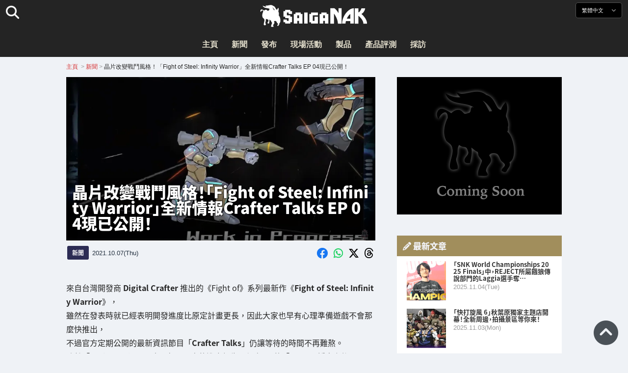

--- FILE ---
content_type: text/html; charset=UTF-8
request_url: https://saiganak.com/zh/news/fight-of-steel-infinity-warrior-crafter-talks-ep04/
body_size: 17962
content:
<!DOCTYPE html>
<html lang="zh-Hant-TW" class="no-js" dir="ltr">
<head prefix="og: http://ogp.me/ns# fb: http://ogp.me/ns/fb# article: http://ogp.me/ns/article#">
<meta http-equiv="X-UA-Compatible" content="IE=edge">
<meta http-equiv="content-language" content="zh-tw">
<meta charset="UTF-8">
<title>晶片改變戰鬥風格！「Fight of Steel: Infinity Warrior」全新情報Crafter Talks EP 04現已公開！ | Saiga NAK</title>
<link rel="preconnect dns-prefetch" href="//ajax.aspnetcdn.com">
<link rel="preconnect dns-prefetch" href="//i0.wp.com">
<link rel="preconnect dns-prefetch" href="//connect.facebook.net">
<link rel="preconnect dns-prefetch" href="//platform.twitter.com">
<link rel="preconnect dns-prefetch" href="//cdnjs.cloudflare.com">
<link rel="preconnect dns-prefetch" href="//www.instagram.com">
<link rel="preconnect dns-prefetch" href="//fonts.googleapis.com">
<link rel="preconnect dns-prefetch" href="//fonts.gstatic.com">
<link rel="preconnect dns-prefetch" href="//www.google-analytics.com">
<link rel="preconnect dns-prefetch" href="//www.googletagmanager.com">
<link rel="preconnect dns-prefetch" href="//www.clarity.ms">
<link rel="preconnect dns-prefetch" href="//cdn.onesignal.com">
<link rel="preconnect dns-prefetch" href="//cdn.iframe.ly">
<link rel="preload" as="script" href="https://www.google-analytics.com/analytics.js">
<link rel="preload" as="style" href="//assets.saigacdn.com/css/googlefonts-zh.css">
<meta name="viewport" content="width=device-width, initial-scale=1">
<meta name="theme-color" content="#242424">
<meta name="google" content="notranslate">
<meta property="fb:pages" content="322289025221387">
<meta name="msvalidate.01" content="1C4FF6234838589E0A4740B04C79D511">
<meta name="p:domain_verify" content="a46bcf02d0501580963acfb66ab2e8eb">
<meta name="wot-verification" content="50d734ea8d3d10b9d9c7">
<meta name="sogou_site_verification" content="LvSipLzWza">
<meta name="referrer" content="no-referrer-when-downgrade">
<meta name="author" content="https://saiganak.com/zh/member/saiganak/">
<meta name="google-adsense-account" content="ca-pub-5793716488983040">
<link rel="author" href="https://www.hatena.ne.jp/saiganak/">
<link rel="profile" href="http://gmpg.org/xfn/11">
<meta name="robots" content="max-snippet:-1, max-image-preview:large, max-video-preview:-1">
<meta name="description" content="雖然「Crafter Talks」原本是每月一次的進度報告，但自8月的「EP 03」播出之後，9月未有更新，讓不少粉絲感到擔憂，不過請放心——  
&lt;strong&gt;雖然間隔一個月，官方已於2021年10月公開了「Crafter Talks Ep 04」！…">
<meta name="keywords" content="Digital Crafter,遊戲,Saiga NAK">
<link rel="amphtml" href="https://saiganak.com/zh/news/fight-of-steel-infinity-warrior-crafter-talks-ep04/amp/">
<link rel="canonical" href="https://saiganak.com/zh/news/fight-of-steel-infinity-warrior-crafter-talks-ep04/">
<link rel="alternate" hreflang="ja-jp" href="https://saiganak.com/ja/news/fight-of-steel-infinity-warrior-crafter-talks-ep04/">
<link rel="alternate" hreflang="ja-us" href="https://saiganak.com/ja/news/fight-of-steel-infinity-warrior-crafter-talks-ep04/">
<link rel="alternate" hreflang="ja-gb" href="https://saiganak.com/ja/news/fight-of-steel-infinity-warrior-crafter-talks-ep04/">
<link rel="alternate" hreflang="ja-ca" href="https://saiganak.com/ja/news/fight-of-steel-infinity-warrior-crafter-talks-ep04/">
<link rel="alternate" hreflang="ja-tw" href="https://saiganak.com/ja/news/fight-of-steel-infinity-warrior-crafter-talks-ep04/">
<link rel="alternate" hreflang="ja-cn" href="https://saiganak.com/ja/news/fight-of-steel-infinity-warrior-crafter-talks-ep04/">
<link rel="alternate" hreflang="ja-hk" href="https://saiganak.com/ja/news/fight-of-steel-infinity-warrior-crafter-talks-ep04/">
<link rel="alternate" hreflang="ja-br" href="https://saiganak.com/ja/news/fight-of-steel-infinity-warrior-crafter-talks-ep04/">
<link rel="alternate" hreflang="ja-fr" href="https://saiganak.com/ja/news/fight-of-steel-infinity-warrior-crafter-talks-ep04/">
<link rel="alternate" hreflang="ja-au" href="https://saiganak.com/ja/news/fight-of-steel-infinity-warrior-crafter-talks-ep04/">
<link rel="alternate" hreflang="ja-kr" href="https://saiganak.com/ja/news/fight-of-steel-infinity-warrior-crafter-talks-ep04/">
<link rel="alternate" hreflang="ja-fr" href="https://saiganak.com/ja/news/fight-of-steel-infinity-warrior-crafter-talks-ep04/">
<link rel="alternate" hreflang="ja-th" href="https://saiganak.com/ja/news/fight-of-steel-infinity-warrior-crafter-talks-ep04/">
<link rel="alternate" hreflang="ja-de" href="https://saiganak.com/ja/news/fight-of-steel-infinity-warrior-crafter-talks-ep04/">
<link rel="alternate" hreflang="ja-ae" href="https://saiganak.com/ja/news/fight-of-steel-infinity-warrior-crafter-talks-ep04/">
<link rel="alternate" hreflang="en-us" href="https://saiganak.com/news/fight-of-steel-infinity-warrior-crafter-talks-ep04/">
<link rel="alternate" hreflang="en-ca" href="https://saiganak.com/news/fight-of-steel-infinity-warrior-crafter-talks-ep04/">
<link rel="alternate" hreflang="en-gb" href="https://saiganak.com/news/fight-of-steel-infinity-warrior-crafter-talks-ep04/">
<link rel="alternate" hreflang="en-ru" href="https://saiganak.com/news/fight-of-steel-infinity-warrior-crafter-talks-ep04/">
<link rel="alternate" hreflang="en-ie" href="https://saiganak.com/news/fight-of-steel-infinity-warrior-crafter-talks-ep04/">
<link rel="alternate" hreflang="en-sg" href="https://saiganak.com/news/fight-of-steel-infinity-warrior-crafter-talks-ep04/">
<link rel="alternate" hreflang="en-au" href="https://saiganak.com/news/fight-of-steel-infinity-warrior-crafter-talks-ep04/">
<link rel="alternate" hreflang="en-nz" href="https://saiganak.com/news/fight-of-steel-infinity-warrior-crafter-talks-ep04/">
<link rel="alternate" hreflang="en-my" href="https://saiganak.com/news/fight-of-steel-infinity-warrior-crafter-talks-ep04/">
<link rel="alternate" hreflang="en-ph" href="https://saiganak.com/news/fight-of-steel-infinity-warrior-crafter-talks-ep04/">
<link rel="alternate" hreflang="en-in" href="https://saiganak.com/news/fight-of-steel-infinity-warrior-crafter-talks-ep04/">
<link rel="alternate" hreflang="en-za" href="https://saiganak.com/news/fight-of-steel-infinity-warrior-crafter-talks-ep04/">
<link rel="alternate" hreflang="en-hk" href="https://saiganak.com/news/fight-of-steel-infinity-warrior-crafter-talks-ep04/">
<link rel="alternate" hreflang="en-mo" href="https://saiganak.com/news/fight-of-steel-infinity-warrior-crafter-talks-ep04/">
<link rel="alternate" hreflang="en-za" href="https://saiganak.com/news/fight-of-steel-infinity-warrior-crafter-talks-ep04/">
<link rel="alternate" hreflang="en-ng" href="https://saiganak.com/news/fight-of-steel-infinity-warrior-crafter-talks-ep04/">
<link rel="alternate" hreflang="en-pk" href="https://saiganak.com/news/fight-of-steel-infinity-warrior-crafter-talks-ep04/">
<link rel="alternate" hreflang="en-ke" href="https://saiganak.com/news/fight-of-steel-infinity-warrior-crafter-talks-ep04/">
<link rel="alternate" hreflang="en-pg" href="https://saiganak.com/news/fight-of-steel-infinity-warrior-crafter-talks-ep04/">
<link rel="alternate" hreflang="en-ws" href="https://saiganak.com/news/fight-of-steel-infinity-warrior-crafter-talks-ep04/">
<link rel="alternate" hreflang="en-as" href="https://saiganak.com/news/fight-of-steel-infinity-warrior-crafter-talks-ep04/">
<link rel="alternate" hreflang="en-vg" href="https://saiganak.com/news/fight-of-steel-infinity-warrior-crafter-talks-ep04/">
<link rel="alternate" hreflang="zh" href="https://saiganak.com/zh/news/fight-of-steel-infinity-warrior-crafter-talks-ep04/">
<link rel="alternate" hreflang="zh-Hant" href="https://saiganak.com/zh/news/fight-of-steel-infinity-warrior-crafter-talks-ep04/">
<link rel="alternate" hreflang="zh-Hant-tw" href="https://saiganak.com/zh/news/fight-of-steel-infinity-warrior-crafter-talks-ep04/">
<link rel="alternate" hreflang="zh-Hant-hk" href="https://saiganak.com/zh/news/fight-of-steel-infinity-warrior-crafter-talks-ep04/">
<link rel="alternate" hreflang="zh-Hant-mo" href="https://saiganak.com/zh/news/fight-of-steel-infinity-warrior-crafter-talks-ep04/">
<link rel="alternate" hreflang="zh-Hant-sg" href="https://saiganak.com/zh/news/fight-of-steel-infinity-warrior-crafter-talks-ep04/">
<link rel="alternate" hreflang="zh-Hant-my" href="https://saiganak.com/zh/news/fight-of-steel-infinity-warrior-crafter-talks-ep04/">
<link rel="alternate" hreflang="zh-Hant-us" href="https://saiganak.com/zh/news/fight-of-steel-infinity-warrior-crafter-talks-ep04/">
<link rel="alternate" hreflang="zh-Hant-ca" href="https://saiganak.com/zh/news/fight-of-steel-infinity-warrior-crafter-talks-ep04/">
<link rel="alternate" hreflang="zh-Hant-jp" href="https://saiganak.com/zh/news/fight-of-steel-infinity-warrior-crafter-talks-ep04/">
<link rel="alternate" hreflang="zh-Hant-vn" href="https://saiganak.com/zh/news/fight-of-steel-infinity-warrior-crafter-talks-ep04/">
<link rel="alternate" hreflang="zh-hk" href="https://saiganak.com/zh/news/fight-of-steel-infinity-warrior-crafter-talks-ep04/">
<link rel="alternate" hreflang="zh-tw" href="https://saiganak.com/zh/news/fight-of-steel-infinity-warrior-crafter-talks-ep04/">
<link rel="alternate" hreflang="zh-mo" href="https://saiganak.com/zh/news/fight-of-steel-infinity-warrior-crafter-talks-ep04/">
<link rel="alternate" hreflang="zh-sg" href="https://saiganak.com/zh/news/fight-of-steel-infinity-warrior-crafter-talks-ep04/">
<link rel="alternate" hreflang="zh-my" href="https://saiganak.com/zh/news/fight-of-steel-infinity-warrior-crafter-talks-ep04/">
<link rel="alternate" hreflang="zh-cn" href="https://saiganak.com/zh/news/fight-of-steel-infinity-warrior-crafter-talks-ep04/">
<meta name="twitter:site" content="Saiga NAK">
<meta name="twitter:creator" content="saiganak.com">
<meta name="twitter:domain" content="saiganak.com">
<meta name="twitter:card" content="summary_large_image">
<meta name="twitter:site" content="Saiga NAK">
<meta name="twitter:creator" content="saiganak.com">
<meta name="twitter:title" content="晶片改變戰鬥風格！「Fight of Steel: Infinity Warrior」全新情報Crafter Talks EP 04現已公開！ - Saiga NAK">
<meta name="twitter:description" content="雖然「Crafter Talks」原本是每月一次的進度報告，但自8月的「EP 03」播出之後，9月未有更新，讓不少粉絲感到擔憂，不過請放心——  
&lt;strong&gt;雖然間隔一個月，官方已於2021年10月公開了「Crafter Talks Ep 04」！">
<meta name="twitter:image:src" content="https://i0.wp.com/uploads.saigacdn.com/2021/10/fight-of-steel-infinity-warrior-crafter-talks-ep04-00.jpg?resize=1200,630">
<meta name="twitter:image:width" content="1200">
<meta name="twitter:image:height" content="630">
<meta name="twitter:url" content="https://saiganak.com/zh/news/fight-of-steel-infinity-warrior-crafter-talks-ep04/">
<meta itemprop="name" content="晶片改變戰鬥風格！「Fight of Steel: Infinity Warrior」全新情報Crafter Talks EP 04現已公開！ - Saiga NAK">
<meta itemprop="description" content="雖然「Crafter Talks」原本是每月一次的進度報告，但自8月的「EP 03」播出之後，9月未有更新，讓不少粉絲感到擔憂，不過請放心——  
&lt;strong&gt;雖然間隔一個月，官方已於2021年10月公開了「Crafter Talks Ep 04」！">
<meta itemprop="image" content="https://i0.wp.com/uploads.saigacdn.com/2021/10/fight-of-steel-infinity-warrior-crafter-talks-ep04-00.jpg">
<meta property="og:title" content="晶片改變戰鬥風格！「Fight of Steel: Infinity Warrior」全新情報Crafter Talks EP 04現已公開！ - Saiga NAK">
<meta property="og:type" content="article">
<meta property="og:description" content="雖然「Crafter Talks」原本是每月一次的進度報告，但自8月的「EP 03」播出之後，9月未有更新，讓不少粉絲感到擔憂，不過請放心——  
&lt;strong&gt;雖然間隔一個月，官方已於2021年10月公開了「Crafter Talks Ep 04」！">
<meta property="og:url" content="https://saiganak.com/zh/news/fight-of-steel-infinity-warrior-crafter-talks-ep04/">
<meta property="og:image" content="https://i0.wp.com/uploads.saigacdn.com/2021/10/fight-of-steel-infinity-warrior-crafter-talks-ep04-00.jpg?resize=1200,630">
<meta property="og:image:alt" content="晶片改變戰鬥風格！「Fight of Steel: Infinity Warrior」全新情報Crafter Talks EP 04現已公開！">
<meta property="ia:markup_url" content="https://saiganak.com/zh/news/fight-of-steel-infinity-warrior-crafter-talks-ep04/amp/">
<meta property="ia:rules_url" content="https://saiganak.com/zh/news/fight-of-steel-infinity-warrior-crafter-talks-ep04/">
<meta property="og:site_name" content="Saiga NAK">
<meta property="article:publisher" content="https://www.facebook.com/saiganak.com/">
<meta name="thumbnail" content="https://i0.wp.com/uploads.saigacdn.com/2021/10/fight-of-steel-infinity-warrior-crafter-talks-ep04-00.jpg">
<meta name="sailthru.tags" content="Digital Crafter,esports,Saiga NAK">
<meta name="sailthru.author" content="Saiga NAK">
<meta name="sailthru.date" content="2021-10-07T22:10:25+09:00">
<meta name="sailthru.description" content="雖然「Crafter Talks」原本是每月一次的進度報告，但自8月的「EP 03」播出之後，9月未有更新，讓不少粉絲感到擔憂，不過請放心——  
&lt;strong&gt;雖然間隔一個月，官方已於2021年10月公開了「Crafter Talks Ep 04」！">
<meta name="sailthru.image.full" content="https://i0.wp.com/uploads.saigacdn.com/2021/10/fight-of-steel-infinity-warrior-crafter-talks-ep04-00.jpg">
<meta name="sailthru.image.thumb" content="https://i0.wp.com/uploads.saigacdn.com/2021/10/fight-of-steel-infinity-warrior-crafter-talks-ep04-00.jpg?resize=50,50">
<meta name="sailthru.title" content="晶片改變戰鬥風格！「Fight of Steel: Infinity Warrior」全新情報Crafter Talks EP 04現已公開！">
<!--
  <PageMap>
    <DataObject type="thumbnail">
      <Attribute name="src" value="https://i0.wp.com/uploads.saigacdn.com/2021/10/fight-of-steel-infinity-warrior-crafter-talks-ep04-00.jpg?resize=1200,630"/>
      <Attribute name="width" value="1200"/>
      <Attribute name="height" value="630"/>
    </DataObject>
  </PageMap>
-->
<meta property="og:locale" content="zh_Hant">
<meta property="og:locale:alternate" content="ja_JP">
<meta property="og:locale:alternate" content="ja_US">
<meta property="og:locale:alternate" content="ja_HK">
<meta property="og:locale:alternate" content="ja_TW">
<meta property="og:locale:alternate" content="en_HK">
<meta property="og:locale:alternate" content="en_SG">
<meta property="og:locale:alternate" content="en_MY">
<meta property="og:locale:alternate" content="en_US">
<meta property="og:locale:alternate" content="en_IN">
<meta name="pubdate" content="2025-06-27T15:35:00+00:00">
<meta name="title" content="雖然「Crafter Talks」原本是每月一次的進度報告，但自8月的「EP 03」播出之後，9月未有更新，讓不少粉絲感到擔憂，不過請放心——  
&lt;strong&gt;雖然間隔一個月，官方已於2021年10月公開了「Crafter Talks Ep 04」！">
<script type="application/ld+json">{"@context":"https://schema.org","@graph":[{"@type":"NewsArticle","author":{"@type":"Person","url":"https://saiganak.com/zh/member/saiganak/","name":"Saiga NAK"},"publisher":{"@type":"Organization","name":"Saiga NAK","logo":{"@type":"ImageObject","url":"https://i0.wp.com/assets.saigacdn.com/images/logo_horizontal_black.png","width":600,"height":120},"sameAs":["https://zh.wikipedia.org/wiki/Saiga_NAK","https://www.crunchbase.com/organization/fangrandia"]},"mainEntityOfPage":"https://saiganak.com/zh/news/fight-of-steel-infinity-warrior-crafter-talks-ep04/","headline":"晶片改變戰鬥風格！「Fight of Steel: Infinity Warrior」全新情報Crafter Talks EP 04現已公開！","datePublished":"2021-10-07T22:10:25+00:00","dateModified":"2021-10-07T22:11:47+00:00","keywords":"Digital Crafter","image":{"@type":"ImageObject","url":"https://i0.wp.com/uploads.saigacdn.com/2021/10/fight-of-steel-infinity-warrior-crafter-talks-ep04-00.jpg?resize=1200,630","width":1200,"height":630}},{"@type":"BreadcrumbList","itemListElement":[{"@type":"ListItem","position":1,"item":{"@id":"https://saiganak.com/zh/","name":"首頁"}},{"@type":"ListItem","position":2,"item":{"@id":"https://saiganak.com/zh/news/","name":"新聞"}},{"@type":"ListItem","position":3,"item":{"@id":"https://saiganak.com/zh/news/fight-of-steel-infinity-warrior-crafter-talks-ep04/","name":"晶片改變戰鬥風格！「Fight of Steel: Infinity Warrior」全新情報Crafter Talks EP 04現已公開！"}}]},{"@type":"VideoObject","name":"晶片改變戰鬥風格！「Fight of Steel: Infinity Warrior」全新情報Crafter Talks EP 04現已公開！","description":"雖然「Crafter Talks」原本是每月一次的進度報告，但自8月的「EP 03」播出之後，9月未有更新，讓不少粉絲感到擔憂，不過請放心——  \r\n&lt;strong&gt;雖然間隔一個月，官方已於2021年10月公開了「Crafter Talks Ep 04」！","uploadDate":"2021-10-07T22:10:25+00:00","embedUrl":"https://www.youtube.com/embed/y6M52Pwjq4o","contentUrl":"https://www.youtube.com/watch?v=y6M52Pwjq4o","thumbnailUrl":"https://i0.wp.com/uploads.saigacdn.com/2021/10/fight-of-steel-infinity-warrior-crafter-talks-ep04-00.jpg","duration":"PT1M00S","publisher":{"@type":"Organization","name":"Saiga NAK"}}]}</script><link rel="author" href="https://zh.wikipedia.org/wiki/Saiga_NAK"><link rel="alternate" type="application/rss+xml" title="Saiga NAK" href="https://saiganak.com/zh/feed/">
<link rel="stylesheet" type="text/css" rel="preload" href="//assets.saigacdn.com/style.css?ver=20250913b" as="style">
<link rel="apple-touch-icon" sizes="180x180" href="https://assets.saigacdn.com/images/favicon/apple-touch-icon.png">
<link rel="icon" type="image/png" sizes="32x32" href="https://assets.saigacdn.com/images/favicon/favicon-32x32.png">
<link rel="icon" type="image/png" sizes="16x16" href="https://assets.saigacdn.com/images/favicon/favicon-16x16.png">
<!--<link rel="manifest" href="https://assets.saigacdn.com/images/favicon/site.webmanifest">-->
<link rel="mask-icon" href="https://assets.saigacdn.com/images/favicon/safari-pinned-tab.svg" color="#000000">
<link rel="shortcut icon" href="https://assets.saigacdn.com/images/favicon/favicon.ico">
<meta name="msapplication-TileColor" content="#000000">
<meta name="msapplication-config" content="https://assets.saigacdn.com/images/favicon/browserconfig.xml">
<meta name="theme-color" content="#000000">
<script>(function(w,d,s,l,i){w[l]=w[l]||[];w[l].push({'gtm.start':
new Date().getTime(),event:'gtm.js'});var f=d.getElementsByTagName(s)[0],
j=d.createElement(s),dl=l!='dataLayer'?'&l='+l:'';j.async=true;j.src=
'https://www.googletagmanager.com/gtm.js?id='+i+dl;f.parentNode.insertBefore(j,f);
})(window,document,'script','dataLayer','GTM-PQZVBF4W');</script>
<link rel="manifest" href="/manifest.json"><script async src="//cdnjs.cloudflare.com/ajax/libs/jquery/3.6.0/jquery.min.js" charset="utf-8"></script>
<script async src="//assets.saigacdn.com/js/jquery.pjax.min.js" charset="utf-8"></script>
<script src="https://cdn.onesignal.com/sdks/web/v16/OneSignalSDK.page.js" defer></script>
<script>
  window.OneSignalDeferred = window.OneSignalDeferred || [];
  OneSignalDeferred.push(function(OneSignal) {
    OneSignal.init({
      appId: "fdff83e0-615f-40d0-86f1-ba89e085c6be",
    });
  });
</script>
<script async>
</script>
<script defer>
window.addEventListener( 'load', function(){
$(function(){
  $.pjax({
    area : '#pjax-container,#langselect,#breadcrumbs,#pageheader',
    link : 'a:not([hreflang])',
    ajax: { timeout: 5000},
    callback: function(event, setting) {ga("send","pageview", location.pathname.slice(1));}
    //wait: 500
  });
  $(document).bind('pjax:fetch', function(){
    $('#pjax-container').addClass('pjax-fadeout'); $('#pageheader').addClass('pjax-fadeout'); $('#pjax-loader').addClass('pjax-loadstart'); init_fastyt();
  });
  $(document).bind('pjax:render', function(){
          (adsbygoogle = window.adsbygoogle || []).push({}); 
          twttr.widgets.load(document.getElementById("entry-article")); window.instgrm.Embeds.process(); FB.XFBML.parse(); (a[d].q=a[d].q||[]).push(arguments); init_magnificPopup(); init_fastyt(); window.iframely && iframely.load(); iframely.load(); init_autopager();
  });
});
}, false);
</script>
<script>
  var _paq = window._paq = window._paq || [];
  /* tracker methods like "setCustomDimension" should be called before "trackPageView" */
  _paq.push(['trackPageView']);
  _paq.push(['enableLinkTracking']);
  (function() {
    var u="//matomo.funglr.hk/";
    _paq.push(['setTrackerUrl', u+'matomo.php']);
    _paq.push(['setSiteId', '2']);
    var d=document, g=d.createElement('script'), s=d.getElementsByTagName('script')[0];
    g.async=true; g.src=u+'matomo.js'; s.parentNode.insertBefore(g,s);
  })();
</script>
<script async>
if (!window.ga) {
    (function(i,s,o,g,r,a,m){i['GoogleAnalyticsObject']=r;i[r]=i[r]||function(){
    (i[r].q=i[r].q||[]).push(arguments)},i[r].l=1*new Date();a=s.createElement(o),
    m=s.getElementsByTagName(o)[0];a.async=1;a.src=g;m.parentNode.insertBefore(a,m)
    })(window,document,'script','//www.google-analytics.com/analytics.js','ga');
    ga('create', 'UA-128671804-1', 'auto');
    ga('require', 'displayfeatures');
    ga('send', 'pageview');
    gtag('config', 'AW-1004511216');
}
ga('send', 'pageview', window.location.pathname.replace(/^\/?/, '/') + window.location.search);
</script>
<script async src="https://www.googletagmanager.com/gtag/js?id=G-3KQYVGVG2K"></script>
<script>
  window.dataLayer = window.dataLayer || [];
  function gtag(){dataLayer.push(arguments);}
  gtag('js', new Date());
  gtag('config', 'G-3KQYVGVG2K');
</script>
<script async>
!function (f, b, e, v, n, t, s) {
    if (f.fbq) return; n = f.fbq = function () {
        n.callMethod ?
            n.callMethod.apply(n, arguments) : n.queue.push(arguments)
    }; if (!f._fbq) f._fbq = n;
    n.push = n; n.loaded = !0; n.version = '2.0'; n.queue = []; t = b.createElement(e); t.async = !0;
    t.src = v; s = b.getElementsByTagName(e)[0]; s.parentNode.insertBefore(t, s)
};
fbq('init', '504005593476257');
fbq('track', 'PageView');
</script><noscript><img height="1" width="1" style="display:none" src="https://www.facebook.com/tr?id=504005593476257&ev=PageView&noscript=1" alt="Facebook Pixel"></noscript>
</head>
<body><noscript><iframe src="https://www.googletagmanager.com/ns.html?id=GTM-PQZVBF4W" height="0" width="0" style="display:none; visibility:hidden;"></iframe></noscript>
<header id="header">
	<div class="container">
    		<em id="logo"><a href="https://saiganak.com/zh/">Saiga NAK</a></em>
			
		<div id="langselect"><input type="checkbox" id="langselect-check">
			<label for="langselect-check">
			繁體中文&nbsp;<i class="fas fa-angle-down"></i></label>
				
<ul class="language-chooser language-chooser-text qtranxs_language_chooser" id="qtranslate-chooser">
<li class="lang-en"><a href="https://saiganak.com/en/news/fight-of-steel-infinity-warrior-crafter-talks-ep04/" hreflang="en" title="English (en)" class="qtranxs_text qtranxs_text_en"><span>English</span></a></li>
<li class="lang-ja"><a href="https://saiganak.com/ja/news/fight-of-steel-infinity-warrior-crafter-talks-ep04/" hreflang="ja" title="日本語 (ja)" class="qtranxs_text qtranxs_text_ja"><span>日本語</span></a></li>
<li class="lang-zh active"><a href="https://saiganak.com/zh/news/fight-of-steel-infinity-warrior-crafter-talks-ep04/" hreflang="zh" title="繁體中文 (zh)" class="qtranxs_text qtranxs_text_zh"><span>繁體中文</span></a></li>
</ul><div class="qtranxs_widget_end"></div>
		</div>
		<div class="clear"></div>
	</div>
<div class="clear"></div>
<input type="checkbox" id="navbar"><label for="navbar"><hr><hr><hr></label>
<nav id="globalnav">
	<ul>
		<li><a href="https://saiganak.com/zh/" title="主頁">主頁</a></li>
		<li><a href="https://saiganak.com/zh/news/" title="新聞">新聞</a></li>
		<li><a href="https://saiganak.com/zh/release/" title="發布">發布</a></li>
		<li><a href="https://saiganak.com/zh/event/" title="現場活動">現場活動</a></li>
		<li><a href="https://saiganak.com/zh/product/" title="製品">製品</a></li>
    <li><a href="https://saiganak.com/zh/review/" title="產品評測">產品評測</a></li>
    <li><a href="https://saiganak.com/zh/interview/" title="採訪">採訪</a></li>
	</ul>
</nav>
<input type="checkbox" id="search-check">
<label for="search-check"><i class="fas fa-search"></i></label>
<div id="globalsearch">
<form role="search" method="get" action="https://saiganak.com/zh/">
<label for="search-field-input"><input type="search" class="search-field" id="search-field-input" placeholder="" value="" name="s" required  pattern=".*\S+.*" minlength="2" autocomplete="off"></label>
<button type="submit">Search</button>
</form>
</div>
</header>
<div class="clear"></div>
<div id="breadcrumbs">
<div class="container">
<nav id="crumbs" itemscope itemtype="http://schema.org/BreadcrumbList"><span itemprop="itemListElement" itemscope itemtype="http://schema.org/ListItem"><a rel="v:url" property="v:title" href="https://saiganak.com/zh/" itemprop="item" name="funglr Games"><span itemprop="name">主頁</span></a><meta itemprop="position" content="1"></span>	<span class="del">&nbsp;&gt;&nbsp;</span><span itemprop="itemListElement" itemscope itemtype="http://schema.org/ListItem"><a href="/zh/news/" itemprop="item"><span itemprop="name">新聞</span></a><meta itemprop="position" content="2"></span><span class="del">&nbsp;&gt;&nbsp;</span><span itemprop="itemListElement" itemscope itemtype="http://schema.org/ListItem"><span class="current" itemprop="name" name="晶片改變戰鬥風格！「Fight of Steel: Infinity Warrior」全新情報Crafter Talks EP 04現已公開！">晶片改變戰鬥風格！「Fight of Steel: Infinity Warrior」全新情報Crafter Talks EP 04現已公開！</span><meta itemprop="position" content="3"></span></nav>
</div>
</div>
<div class="clear"></div>
<div id="pageheader">
</div><div class="wrapper">
<div class="main single" id="pjax-container"><div id="pjax-loader"></div>

		<article id="post-76019 entry-article">
<header class="entry-header-cover">
<div class="entry-header-container"><h1>晶片改變戰鬥風格！「Fight of Steel: Infinity Warrior」全新情報Crafter Talks EP 04現已公開！</h1></div>
<picture class="entry-header-eyecatch">
  <source media="(max-width: 301px)" srcset="https://i0.wp.com/uploads.saigacdn.com/2021/10/fight-of-steel-infinity-warrior-crafter-talks-ep04-00-300x169.jpg">
  <source media="(max-width: 361px)" srcset="https://i0.wp.com/uploads.saigacdn.com/2021/10/fight-of-steel-infinity-warrior-crafter-talks-ep04-00.jpg?resize=361,190">
  <source media="(max-width: 415px)" srcset="https://i0.wp.com/uploads.saigacdn.com/2021/10/fight-of-steel-infinity-warrior-crafter-talks-ep04-00.jpg?resize=415,220">
  <source media="(max-width: 481px)" srcset="https://i0.wp.com/uploads.saigacdn.com/2021/10/fight-of-steel-infinity-warrior-crafter-talks-ep04-00.jpg?resize=481,255">
  <source media="(max-width: 981px)" srcset="https://i0.wp.com/uploads.saigacdn.com/2021/10/fight-of-steel-infinity-warrior-crafter-talks-ep04-00.jpg?resize=1200,630">
  <source type="image/jpeg" srcset="https://i0.wp.com/uploads.saigacdn.com/2021/10/fight-of-steel-infinity-warrior-crafter-talks-ep04-00.jpg?resize=860,455">
  <img src="https://i0.wp.com/uploads.saigacdn.com/2021/10/fight-of-steel-infinity-warrior-crafter-talks-ep04-00.jpg" alt="晶片改變戰鬥風格！「Fight of Steel: Infinity Warrior」全新情報Crafter Talks EP 04現已公開！" title="晶片改變戰鬥風格！「Fight of Steel: Infinity Warrior」全新情報Crafter Talks EP 04現已公開！" decoding="async" loading="eager" width="860" height="455">
</picture>
</header>
	<div class="entry-header-info">
			<a href="/zh/news" class="entry-header-info-category">新聞</a>
			<time datetime="2025-06-28JST00:35">2021.10.07(Thu)</time>
			<ul class="entry-header-info-sns">
			<li><a href="https://www.facebook.com/dialog/share?app_id=140586622674265&display=popup&href=https://saiganak.com/zh/news/fight-of-steel-infinity-warrior-crafter-talks-ep04/&picture=https://i0.wp.com/uploads.saigacdn.com/2021/10/fight-of-steel-infinity-warrior-crafter-talks-ep04-00.jpg&title=晶片改變戰鬥風格！「Fight of Steel: Infinity Warrior」全新情報Crafter Talks EP 04現已公開！" target="_blank" rel="noopener noreferrer nofollow"><i class="fab fa-facebook"></i></a></li>
			<li><a href="whatsapp://send?text=晶片改變戰鬥風格！「Fight of Steel: Infinity Warrior」全新情報Crafter Talks EP 04現已公開！%0A%0Ahttps://saiganak.com/zh/news/fight-of-steel-infinity-warrior-crafter-talks-ep04/" rel="noopener noreferrer nofollow"><i class="fab fa-whatsapp"></i></a></li>
      <li><a href="https://x.com/intent/tweet?url=https%3A%2F%2Fsaiganak.com%2Fzh%2Fnews%2Ffight-of-steel-infinity-warrior-crafter-talks-ep04%2F&text=%E6%99%B6%E7%89%87%E6%94%B9%E8%AE%8A%E6%88%B0%E9%AC%A5%E9%A2%A8%E6%A0%BC%EF%BC%81%E3%80%8CFight+of+Steel%3A+Infinity+Warrior%E3%80%8D%E5%85%A8%E6%96%B0%E6%83%85%E5%A0%B1Crafter+Talks+EP+04%E7%8F%BE%E5%B7%B2%E5%85%AC%E9%96%8B%EF%BC%81%20%2d%20Saiga%20NAK&via=saiganak&related=saiganak" target="_blank" rel="noopener noreferrer nofollow"><i class="fab fa-x-twitter"></i></a></li>
      <li><a href="https://www.threads.net/intent/post?text=%E6%99%B6%E7%89%87%E6%94%B9%E8%AE%8A%E6%88%B0%E9%AC%A5%E9%A2%A8%E6%A0%BC%EF%BC%81%E3%80%8CFight+of+Steel%3A+Infinity+Warrior%E3%80%8D%E5%85%A8%E6%96%B0%E6%83%85%E5%A0%B1Crafter+Talks+EP+04%E7%8F%BE%E5%B7%B2%E5%85%AC%E9%96%8B%EF%BC%81%20%2d%20Saiga%20NAK%0Ahttps%3A%2F%2Fsaiganak.com%2Fzh%2Fnews%2Ffight-of-steel-infinity-warrior-crafter-talks-ep04%2F" target="_blank" rel="noopener noreferrer nofollow"><i class="fa-brands fa-threads"></i></a></li>
			</ul>
	</div>


<div class="entry-content">


<section>
<p>
來自台灣開發商 <strong>Digital Crafter</strong> 推出的《Fight of》系列最新作《<strong>Fight of Steel: Infinity Warrior</strong>》，<br />
雖然在發表時就已經表明開發進度比原定計畫更長，因此大家也早有心理準備遊戲不會那麼快推出，<br />
不過官方定期公開的最新資訊節目「<strong>Crafter Talks</strong>」仍讓等待的時間不再難熬。<br />
雖然「Crafter Talks」原本是每月一次的進度報告，但自8月的「EP 03」播出之後，9月未有更新，讓不少粉絲感到擔憂，不過請放心——<br />
<strong>時隔一個月，官方終於在2021年10月公開了「Crafter Talks Ep 04」！</strong>
</p>
<p><blockquote class="wp-embedded-content" data-secret=""><a href="https://saiganak.com/zh/news/fight-of-steel-infinity-warrior-crafter-talks-ep03/" target="_top">數位卡夫特最新作《Fight of Steel: Infinity Warrior》實機遊玩畫面曝光！</a></blockquote><div><iframe class="wp-embedded-content" sandbox="allow-scripts" style="position:static;" security="restricted"  src="https://saiganak.com/zh/news/fight-of-steel-infinity-warrior-crafter-talks-ep03/embed/" data-secret="" width="600" height="338" frameborder="0" marginwidth="0" marginheight="0" scrolling="no" decoding="async" loading="lazy"></iframe><input type="button" value="" onclick="location.href='https://saiganak.com/ja/news/fight-of-steel-infinity-warrior-crafter-talks-ep03/'"></div><br />
</section><div class="entry-adsense"><ins class="adsbygoogle"
     style="display:block"
     data-ad-client="ca-pub-5793716488983040"
     data-ad-slot="5680717105"
     data-ad-format="auto"
     data-full-width-responsive="true"></ins></div>
<section>
<h2>武術儲存晶片公開資訊！</h2>
<div><iframe decoding="async" loading="lazy" title="【Crafter Talks Ep 04】《鋼鐵之鬪》技能特色02_武學記憶晶片" width="840" height="480" class="fastyt" data-src="https://www.youtube.com/embed/y6M52Pwjq4o?feature=oembed" frameborder="0" allow="accelerometer; autoplay; clipboard-write; encrypted-media; gyroscope; picture-in-picture; web-share" referrerpolicy="strict-origin-when-cross-origin" allowfullscreen></iframe></div>
<p>
在「Crafter Talks EP 04」中，介紹了《Fight of Steel: Infinity Warrior》的一大特色「<strong>武術儲存晶片</strong>」。<br />
雖然先前也曾經介紹過，但這次再次確認，STEEL 角色不僅可以自訂外觀，<strong>連必殺技也可以自由搭配</strong>，<br />
而這就是透過安裝記錄著武術的<strong>「武術儲存晶片」</strong>來實現的。
</p>
<figure><img width="1024" height="768" src="https://i0.wp.com/uploads.saigacdn.com/2021/10/fight-of-steel-infinity-warrior-crafter-talks-ep04-01.jpg" srcset="https://i0.wp.com/uploads.saigacdn.com/2021/10/fight-of-steel-infinity-warrior-crafter-talks-ep04-01.jpg 1280w, https://i0.wp.com/uploads.saigacdn.com/2021/10/fight-of-steel-infinity-warrior-crafter-talks-ep04-01.jpg?w=1280 1024w, https://i0.wp.com/uploads.saigacdn.com/2021/10/fight-of-steel-infinity-warrior-crafter-talks-ep04-01.jpg?w=650 480w" sizes="(max-width: 480px) 160px, 50vw"" alt="武術儲存晶片" decoding="async" loading="lazy"><figcaption>武術儲存晶片</figcaption><cite><a href="https://youtu.be/y6M52Pwjq4o" target="_blank" rel="noopener noreferrer nofollow">【Crafter Talks Ep 04】《Fight of Steel》技能特性02_武術儲存晶片</a></cite></figure>
<p>
在前一次「EP 03」中登場的主角「Zero」所使用的「極電流格鬥術」也是透過「武術儲存晶片」來記錄的技能。<br />
遊戲中會出現<strong>各式各樣的「武術儲存晶片」</strong>，玩家可以透過探索來發現、解鎖，並搭配組合，<br />
從而<strong>打造出屬於自己的戰鬥風格</strong>。<br />
而「EP 02」中介紹的三大派系「Protectors」、「Gears」、「Scavs」也似乎各自擁有不同種類的「武術儲存晶片」，<br />
是否會依照故事進度而能取得不同晶片，令人更加期待後續情報。<br />
取得的晶片可在<strong>戰鬥前選擇安裝所需晶片</strong>，進行自訂化配置。
</p>
<figure><img width="1024" height="768" src="https://i0.wp.com/uploads.saigacdn.com/2021/10/fight-of-steel-infinity-warrior-crafter-talks-ep04-02.jpg" srcset="https://i0.wp.com/uploads.saigacdn.com/2021/10/fight-of-steel-infinity-warrior-crafter-talks-ep04-02.jpg 1280w, https://i0.wp.com/uploads.saigacdn.com/2021/10/fight-of-steel-infinity-warrior-crafter-talks-ep04-02.jpg?w=1280 1024w, https://i0.wp.com/uploads.saigacdn.com/2021/10/fight-of-steel-infinity-warrior-crafter-talks-ep04-02.jpg?w=650 480w" sizes="(max-width: 480px) 160px, 50vw"" alt="武術儲存晶片 安裝畫面" decoding="async" loading="lazy"><figcaption>武術儲存晶片 安裝畫面</figcaption><cite><a href="https://youtu.be/y6M52Pwjq4o" target="_blank" rel="noopener noreferrer nofollow">【Crafter Talks Ep 04】《Fight of Steel》技能特性02_武術儲存晶片</a></cite></figure>
<p>
根據對手的特性，靈活更換技能晶片來獲取戰鬥優勢吧！<br />
影片最後還展示了主角「Zero」更換「武術儲存晶片」後的連段示範。<br />
即使是同一角色，在換上不同晶片後招式風格完全不同，讓人驚艷不已！<br />
令人更加期待這款帶來<strong>全新格鬥遊戲體驗</strong>的作品！<br />
「Crafter Talks」預計仍會維持每月更新一次，下一集應該會在11月公開！<br />
別錯過後續更新，記得訂閱<a href="https://www.youtube.com/channel/UCqHREDIRt-QsecUOLawmuSA" rel="noopener noreferrer nofollow" target="_blank">Digital Crafter 官方 YouTube 頻道</a>，<br />
並在 Steam 上將《<a href="https://store.steampowered.com/app/1631350/Fight_of_Steel_Infinity_Warrior/" rel="noopener noreferrer nofollow" target="_blank">Fight of Steel: Infinity Warrior</a>》加入願望清單，等待下一次的發布吧！
</p>
<div>
<blockquote class="twitter-tweet" data-width="550" data-dnt="true">
<p lang="ja" dir="ltr">The Energy Crystals you earned in the game can trade different parts and moves. What kind of Steel Fighter would you build?<br />エネルギークリスタルで外観パーツとスキルチップを変えることができます。あなたはどんなファイターを作りたいですか</p>
<p>CT04:<a href="https://t.co/iQ0dJVa5yv">https://t.co/iQ0dJVa5yv</a><a href="https://twitter.com/hashtag/FightofSteel?src=hash&amp;ref_src=twsrc%5Etfw">#FightofSteel</a> <a href="https://t.co/aQJVIJC6hq">pic.twitter.com/aQJVIJC6hq</a></p>
<p>&mdash; Digital Crafter (@Digital_Crafter) <a href="https://twitter.com/Digital_Crafter/status/1445936918567522308?ref_src=twsrc%5Etfw">October 7, 2021</a></p></blockquote>
</div>
</section>


 
</div>










<div class="entry-recommend">
	<a href="https://saiganak.com/zh/news/fight-of-steel-infinity-warrior-crafter-talks-ep02/">
		<picture>
	 		 <source type="image/webp" srcset="https://i0.wp.com/uploads.saigacdn.com/2021/07/fight-of-steel-infinity-warrior-crafter-talks-ep02-00-150x150.jpg">
	  		 <img src="https://i0.wp.com/uploads.saigacdn.com/2021/07/fight-of-steel-infinity-warrior-crafter-talks-ep02-00-150x150.jpg" alt="「鋼鐵之鬪：無限戰士」開發進度報告節目第二集「Crafter Talks EP 02」公開！" title="「鋼鐵之鬪：無限戰士」開發進度報告節目第二集「Crafter Talks EP 02」公開！" decoding="async" loading="lazy">
		</picture>
		<div>
			<b>「鋼鐵之鬪：無限戰士」開發進度報告節目第二集「Crafter Talks EP 02」公開！</b>
			<p>台灣開發商Digital Crafter至今共推出了「眾神之鬪」「動物之鬪」「動物之鬪 : Arena」等多款名作遊戲。日前他們也發表了備受期待的最新作品「鋼鐵之鬪：無限戰士」，引發廣泛關注。
本作開放玩家自由打造「STEEL鬥士」，令人不禁更加期待遊戲會如何呈現。不過目前開發進度似乎有所延遲，想來還要再等一陣子才會</p>
			<button href="https://saiganak.com/zh/news/fight-of-steel-infinity-warrior-crafter-talks-ep02/" title="「鋼鐵之鬪：無限戰士」開發進度報告節目第二集「Crafter Talks EP 02」公開！">Read more</button>
		</div>
	</a>
</div>

<div class="entry-copyright">
	<p>© Digital Crafter. All rights reserved. Published by Digital Crafter.</p>
</div>

<footer class="entry-footer">
<ul class="entry-tags"><li><a href="https://saiganak.com/zh/topics/digital-crafter/" rel="tag">Digital Crafter</a></li></ul><div class="clear"></div>
<div class="entry-member">
<a href="/zh/member/saiganak/" rel="noopener noreferrer nofollow" class="entry-member-thum"><img src="//assets.saigacdn.com/images/member/saiganak_100.png" alt="saiganak" decoding="async" loading="lazy"></a>
<p class="entry-member-postinfo">
<em>Saiga NAK</em>
<time>2021.10.07</time>&nbsp;-&nbsp;
<a href="/zh/news" itemprop="url">新聞</a></p>


<div class="entry-footer-info">
<script type="text/javascript">
if(window.matchMedia('(display-mode: standalone)').matches){
	document.write("<a href='https://saiganak.com/zh/' class='pwa-home'><i class='fas fa-home'></i></a>");
}
</script>
	<label for="pwa-share" class="pwa-share-button"><i class="fas fa-share-alt"></i></label>
	<input type="checkbox" id="pwa-share">
	<label for="pwa-share" class="pwa-share-cover"></label>
<div class="onesignal-zh"><div class='onesignal-customlink-container'></div></div>
<div id="fb-root"></div><div class="fb-comments" data-href="https://saiganak.com/zh/news/fight-of-steel-infinity-warrior-crafter-talks-ep04/" data-numposts="10" data-width="100%"></div>

	<ul class="entry-footer-info-sns">
			<li><a href="whatsapp://send?text=%E6%99%B6%E7%89%87%E6%94%B9%E8%AE%8A%E6%88%B0%E9%AC%A5%E9%A2%A8%E6%A0%BC%EF%BC%81%E3%80%8CFight+of+Steel%3A+Infinity+Warrior%E3%80%8D%E5%85%A8%E6%96%B0%E6%83%85%E5%A0%B1Crafter+Talks+EP+04%E7%8F%BE%E5%B7%B2%E5%85%AC%E9%96%8B%EF%BC%81%0A%0Ahttps://saiganak.com/zh/news/fight-of-steel-infinity-warrior-crafter-talks-ep04/" class="whatsapp" rel="noopener noreferrer nofollow"><i class="fab fa-whatsapp"></i>WhatsApp</a></li>
			<li><a href="fb-messenger://share/?link=https://saiganak.com/zh/news/fight-of-steel-infinity-warrior-crafter-talks-ep04/" class="messenger" target="_blank"><i class="fab fa-facebook-messenger" rel="noopener noreferrer nofollow"></i>Messenger</a></li>
			<li><a href="https://www.facebook.com/dialog/share?app_id=140586622674265&display=popup&href=https://saiganak.com/zh/news/fight-of-steel-infinity-warrior-crafter-talks-ep04/&picture=https://i0.wp.com/uploads.saigacdn.com/2021/10/fight-of-steel-infinity-warrior-crafter-talks-ep04-00.jpg&title=%E6%99%B6%E7%89%87%E6%94%B9%E8%AE%8A%E6%88%B0%E9%AC%A5%E9%A2%A8%E6%A0%BC%EF%BC%81%E3%80%8CFight+of+Steel%3A+Infinity+Warrior%E3%80%8D%E5%85%A8%E6%96%B0%E6%83%85%E5%A0%B1Crafter+Talks+EP+04%E7%8F%BE%E5%B7%B2%E5%85%AC%E9%96%8B%EF%BC%81" class="facebook" target="_blank" rel="noopener noreferrer nofollow"><i class="fab fa-facebook-f"></i>Facebook</a></li>
      <li><a href="https://www.threads.net/intent/post?text=%E6%99%B6%E7%89%87%E6%94%B9%E8%AE%8A%E6%88%B0%E9%AC%A5%E9%A2%A8%E6%A0%BC%EF%BC%81%E3%80%8CFight+of+Steel%3A+Infinity+Warrior%E3%80%8D%E5%85%A8%E6%96%B0%E6%83%85%E5%A0%B1Crafter+Talks+EP+04%E7%8F%BE%E5%B7%B2%E5%85%AC%E9%96%8B%EF%BC%81%20%2d%20Saiga%20NAK%0Ahttps%3A%2F%2Fsaiganak.com%2Fzh%2Fnews%2Ffight-of-steel-infinity-warrior-crafter-talks-ep04%2F" class="threads" target="_blank" rel="noopener noreferrer nofollow"><i class="fab fa-threads"></i>Threads</a></li>
      <li><a href="https://x.com/intent/tweet?url=https%3A%2F%2Fsaiganak.com%2Fzh%2Fnews%2Ffight-of-steel-infinity-warrior-crafter-talks-ep04%2F&text=%E6%99%B6%E7%89%87%E6%94%B9%E8%AE%8A%E6%88%B0%E9%AC%A5%E9%A2%A8%E6%A0%BC%EF%BC%81%E3%80%8CFight+of+Steel%3A+Infinity+Warrior%E3%80%8D%E5%85%A8%E6%96%B0%E6%83%85%E5%A0%B1Crafter+Talks+EP+04%E7%8F%BE%E5%B7%B2%E5%85%AC%E9%96%8B%EF%BC%81%20%2d%20Saiga%20NAK&via=saiganak&related=saiganak" class="x-twitter" target="_blank" rel="noopener noreferrer nofollow"><i class="fab fa-x-twitter"></i>X</a></li>
	</ul>
<div class="entry-footer-subscribe">
	<em>Subscribe RSS feed</em>
	<ul>
		<li><a href="https://feedly.com/i/subscription/feed/https://saiganak.com/zh/feed/" class="feedly" target="_blank" rel="noopener noreferrer nofollow"><i class="fas fa-rss"></i>Follow on Feedly</a></li>
		<li><a href="https://www.inoreader.com/?add_feed=saiganak.com/zh/feed/" class="inoreader" target="_blank" rel="noopener noreferrer nofollow"><i class="fas fa-rss"></i>Follow on Inoreader</a></li>
	</ul>
</div>
<div class="clear"></div>

<div class="clear"></div>


<section class="entry-sametag">
<h4><i class="fas fa-fire-alt"></i>Related entry<span>相關文章</span></h4>
<ul>
<li><a href="https://saiganak.com/zh/news/fight-of-animals-arena-xmas-update-2020/" rel="bookmark" title="官方送上聖誕禮物！「動物之鬪：競技場」更新與特別活動登場！"><em>
<picture>
  <source media="(max-width: 681px)" srcset="https://i0.wp.com/uploads.saigacdn.com/2020/12/fight-of-animals-arena-xmas-update-2020-00-a-300x158.jpg">
  <source media="(max-width: 1281px)" srcset="https://i0.wp.com/uploads.saigacdn.com/2020/12/fight-of-animals-arena-xmas-update-2020-00-a-1024x538.jpg?resize=415,220">
  <img src="https://i0.wp.com/uploads.saigacdn.com/2020/12/fight-of-animals-arena-xmas-update-2020-00-a-1024x538.jpg?resize=415,220" alt="官方送上聖誕禮物！「動物之鬪：競技場」更新與特別活動登場！" title="官方送上聖誕禮物！「動物之鬪：競技場」更新與特別活動登場！" decoding="async" loading="lazy" width="415" height="220">
</picture>
</em><p><time>2020.12.25(Fri)</time><b>官方送上聖誕禮物！「動物之鬪：競技場」更新與特別活動登場！</b><span>&nbsp;</span></p></a></li>
<li><a href="https://saiganak.com/zh/news/fight-of-animals-1st-info/" rel="bookmark" title="約定好的狗遊戲？「Fight of Animals」發表！"><em>
<picture>
  <source media="(max-width: 681px)" srcset="https://i0.wp.com/uploads.saigacdn.com/2019/11/fight-of-animals-1st-info-00-02-300x158.jpg">
  <source media="(max-width: 1281px)" srcset="https://i0.wp.com/uploads.saigacdn.com/2019/11/fight-of-animals-1st-info-00-02-1024x538.jpg?resize=415,220">
  <img src="https://i0.wp.com/uploads.saigacdn.com/2019/11/fight-of-animals-1st-info-00-02-1024x538.jpg?resize=415,220" alt="約定好的狗遊戲？「Fight of Animals」發表！" title="約定好的狗遊戲？「Fight of Animals」發表！" decoding="async" loading="lazy" width="415" height="220">
</picture>
</em><p><time>2019.11.02(Sat)</time><b>約定好的狗遊戲？「Fight of Animals」發表！</b><span>&nbsp;</span></p></a></li>
<li><a href="https://saiganak.com/zh/news/fight-of-steel-infinity-warrior-crafter-talks-ep02/" rel="bookmark" title="「鋼鐵之鬪：無限戰士」開發進度報告節目第二集「Crafter Talks EP 02」公開！"><em>
<picture>
  <source media="(max-width: 681px)" srcset="https://i0.wp.com/uploads.saigacdn.com/2021/07/fight-of-steel-infinity-warrior-crafter-talks-ep02-00-300x169.jpg">
  <source media="(max-width: 1281px)" srcset="https://i0.wp.com/uploads.saigacdn.com/2021/07/fight-of-steel-infinity-warrior-crafter-talks-ep02-00-1024x576.jpg?resize=415,220">
  <img src="https://i0.wp.com/uploads.saigacdn.com/2021/07/fight-of-steel-infinity-warrior-crafter-talks-ep02-00-1024x576.jpg?resize=415,220" alt="「鋼鐵之鬪：無限戰士」開發進度報告節目第二集「Crafter Talks EP 02」公開！" title="「鋼鐵之鬪：無限戰士」開發進度報告節目第二集「Crafter Talks EP 02」公開！" decoding="async" loading="lazy" width="415" height="220">
</picture>
</em><p><time>2021.07.02(Fri)</time><b>「鋼鐵之鬪：無限戰士」開發進度報告節目第二集「Crafter Talks EP 02」公開！</b><span>&nbsp;</span></p></a></li>
<li><a href="https://saiganak.com/zh/news/fight-of-animals-for-nintendo-switch-us-eu-release/" rel="bookmark" title="Nintendo Switch版「動物之鬪」北美與歐洲發售日確定！"><em>
<picture>
  <source media="(max-width: 681px)" srcset="https://i0.wp.com/uploads.saigacdn.com/2020/04/fight-of-animals-for-nintendo-switch-us-eu-release-00-1-300x158.jpg">
  <source media="(max-width: 1281px)" srcset="https://i0.wp.com/uploads.saigacdn.com/2020/04/fight-of-animals-for-nintendo-switch-us-eu-release-00-1-1024x538.jpg?resize=415,220">
  <img src="https://i0.wp.com/uploads.saigacdn.com/2020/04/fight-of-animals-for-nintendo-switch-us-eu-release-00-1-1024x538.jpg?resize=415,220" alt="Nintendo Switch版「動物之鬪」北美與歐洲發售日確定！" title="Nintendo Switch版「動物之鬪」北美與歐洲發售日確定！" decoding="async" loading="lazy" width="415" height="220">
</picture>
</em><p><time>2020.04.04(Sat)</time><b>Nintendo Switch版「動物之鬪」北美與歐洲發售日確定！</b><span>&nbsp;</span></p></a></li>
<li><a href="https://saiganak.com/zh/news/fight-of-steel-free-update-sep2022/" rel="bookmark" title="「Fight of Steel: Infinity Warrior」推出免費大型更新！來自「神作」的新角色參戰！？"><em>
<picture>
  <source media="(max-width: 681px)" srcset="https://i0.wp.com/uploads.saigacdn.com/2022/09/fight-of-steel-free-update-sep2022-00-300x169.jpg">
  <source media="(max-width: 1281px)" srcset="https://i0.wp.com/uploads.saigacdn.com/2022/09/fight-of-steel-free-update-sep2022-00-1024x576.jpg?resize=415,220">
  <img src="https://i0.wp.com/uploads.saigacdn.com/2022/09/fight-of-steel-free-update-sep2022-00-1024x576.jpg?resize=415,220" alt="「Fight of Steel: Infinity Warrior」推出免費大型更新！來自「神作」的新角色參戰！？" title="「Fight of Steel: Infinity Warrior」推出免費大型更新！來自「神作」的新角色參戰！？" decoding="async" loading="lazy" width="415" height="220">
</picture>
</em><p><time>2022.09.21(Wed)</time><b>「Fight of Steel: Infinity Warrior」推出免費大型更新！來自「神作」的新角色參戰…</b><span>&nbsp;</span></p></a></li>
<li><a href="https://saiganak.com/zh/news/fight-of-steel-infinity-worrior-release/" rel="bookmark" title="數位卡夫特《Fight of》系列最新作！《Fight of Steel: Infinity Warrior》發表！"><em>
<picture>
  <source media="(max-width: 681px)" srcset="https://i0.wp.com/uploads.saigacdn.com/2021/06/fight-of-steel-infinity-worrior-release-00-300x169.jpg">
  <source media="(max-width: 1281px)" srcset="https://i0.wp.com/uploads.saigacdn.com/2021/06/fight-of-steel-infinity-worrior-release-00-1024x576.jpg?resize=415,220">
  <img src="https://i0.wp.com/uploads.saigacdn.com/2021/06/fight-of-steel-infinity-worrior-release-00-1024x576.jpg?resize=415,220" alt="數位卡夫特《Fight of》系列最新作！《Fight of Steel: Infinity Warrior》發表！" title="數位卡夫特《Fight of》系列最新作！《Fight of Steel: Infinity Warrior》發表！" decoding="async" loading="lazy" width="415" height="220">
</picture>
</em><p><time>2021.06.01(Tue)</time><b>數位卡夫特《Fight of》系列最新作！《Fight of Steel: Infinity Warrior》發表！</b><span>&nbsp;</span></p></a></li>
</ul>
</section>
<div class="clear"></div>
<section class="entry-randam">
  <ul>
    <li class="entry-randam-ad"><a href="https://saiganak.com/zh/event/tgs2022-cosplayer/"><em><img src="https://i0.wp.com/uploads.saigacdn.com/2022/10/tgs2022-cosplayer-11.jpg?resize=205,110" alt="高質素的Cosplayer們！在TOKYO GAME SHOW 2022發現的美人Cosplayer特輯！" decoding="async" loading="lazy" width="205" height="110"></em><p>高質素的Cosplayer們！在TOKYO GAME SHOW 2022發現的美人Cosplayer特輯！</p></a></li>
    <li><a href="https://saiganak.com/zh/product/minecraft-ultimate-bundle-s1/" title="「Minecraft」苦力怕高級收藏盒登場！可能抽到內含6種外加1種的幸運盒！"><em><img src="https://i0.wp.com/uploads.saigacdn.com/2025/10/minecraft-collectionbox-creeper-00-300x158.png?resize=205,110" alt="「Minecraft」苦力怕高級收藏盒登場！可能抽到內含6種外加1種的幸運盒！" title="「Minecraft」苦力怕高級收藏盒登場！可能抽到內含6種外加1種的幸運盒！" decoding="async" loading="lazy" width="205" height="110"></em><p>「Minecraft」苦力怕高級收藏盒登場！可能抽到內含6種外加1種的幸運盒！</p></a></li>
    <li><a href="https://saiganak.com/zh/event/apex-legends-western-digital-cup/" title="威騰電子舉辦電競大賽！「AWDC：Apex Legends Western Digital Cup」開催！「DetonatioN Gaming」也協力！"><em><img src="https://i0.wp.com/uploads.saigacdn.com/2021/07/apex-legends-western-digital-cup-00-300x169.jpg?resize=205,110" alt="威騰電子舉辦電競大賽！「AWDC：Apex Legends Western Digital Cup」開催！「DetonatioN Gaming」也協力！" title="威騰電子舉辦電競大賽！「AWDC：Apex Legends Western Digital Cup」開催！「DetonatioN Gaming」也協力！" decoding="async" loading="lazy" width="205" height="110"></em><p>威騰電子舉辦電競大賽！「AWDC：Apex Legends Western Digital Cup」開催…</p></a></li>
    <li><a href="https://saiganak.com/zh/news/kryptomon-phase1-release/" title="在Binance NFT市場上僅一秒完售的NFT遊戲「Kryptomon」推出Phase 1！"><em><img src="https://i0.wp.com/uploads.saigacdn.com/2021/12/kryptomon-phase1-release-00-300x158.jpg?resize=205,110" alt="在Binance NFT市場上僅一秒完售的NFT遊戲「Kryptomon」推出Phase 1！" title="在Binance NFT市場上僅一秒完售的NFT遊戲「Kryptomon」推出Phase 1！" decoding="async" loading="lazy" width="205" height="110"></em><p>在Binance NFT市場上僅一秒完售的NFT遊戲「Kryptomon」推出Phase 1！</p></a></li>
    <li><a href="https://saiganak.com/zh/news/indie-world-2025-8-7-notice/" title="「Indie World 2025.8.7」將從8月7日(四)22點起播出！播出時間約為20分鐘"><em><img src="https://i0.wp.com/uploads.saigacdn.com/2025/08/indie-world-2025-8-7-notice-00-300x158.jpg?resize=205,110" alt="「Indie World 2025.8.7」將從8月7日(四)22點起播出！播出時間約為20分鐘" title="「Indie World 2025.8.7」將從8月7日(四)22點起播出！播出時間約為20分鐘" decoding="async" loading="lazy" width="205" height="110"></em><p>「Indie World 2025.8.7」將從8月7日(四)22點起播出！播出時間約為20分鐘</p></a></li>
    <li><a href="https://saiganak.com/zh/product/chara-timer-kirby-preorder/" title="倒數計時響起熟悉的BGM！「Chara 計時器 星之卡比」開放預購中！"><em><img src="https://i0.wp.com/uploads.saigacdn.com/2023/07/chara-timer-kirby-preorder-00-300x169.jpg?resize=205,110" alt="倒數計時響起熟悉的BGM！「Chara 計時器 星之卡比」開放預購中！" title="倒數計時響起熟悉的BGM！「Chara 計時器 星之卡比」開放預購中！" decoding="async" loading="lazy" width="205" height="110"></em><p>倒數計時響起熟悉的BGM！「Chara 計時器 星之卡比」開放預購中！</p></a></li>
    <li><a href="https://saiganak.com/zh/review/kiiva-energy-punch-renewal-dec2022/" title="改版升級為500ml罐裝！熱帶水果風味UP的「KiiVA Energy PUNCH」試喝評測！"><em><img src="https://i0.wp.com/uploads.saigacdn.com/2022/12/kiiva-energy-punch-renewal-dec2022-00-3-300x158.jpg?resize=205,110" alt="改版升級為500ml罐裝！熱帶水果風味UP的「KiiVA Energy PUNCH」試喝評測！" title="改版升級為500ml罐裝！熱帶水果風味UP的「KiiVA Energy PUNCH」試喝評測！" decoding="async" loading="lazy" width="205" height="110"></em><p>改版升級為500ml罐裝！熱帶水果風味UP的「KiiVA Energy PUNCH」試喝評測！</p></a></li>
    <li><a href="https://saiganak.com/zh/product/xbox-wireless-controller-doom-the-dark-ages/" title="「Xbox 無線控制器 –毀滅戰士：黑暗時代 限量版」將限時上市！Microsoft Store限定販售"><em><img src="https://i0.wp.com/uploads.saigacdn.com/2025/05/xbox-wireless-controller-doom-the-dark-ages-00-300x158.jpg?resize=205,110" alt="「Xbox 無線控制器 –毀滅戰士：黑暗時代 限量版」將限時上市！Microsoft Store限定販售" title="「Xbox 無線控制器 –毀滅戰士：黑暗時代 限量版」將限時上市！Microsoft Store限定販售" decoding="async" loading="lazy" width="205" height="110"></em><p>「Xbox 無線控制器 –毀滅戰士：黑暗時代 限量版」將限時上市！Microsoft S…</p></a></li>
    <li><a href="https://saiganak.com/zh/news/monsterenergy-oneokrock-collabo-notice-dec2022/" title="有機會抽中 ONE OK ROCK 演唱會門票！？Monster Energy × ONE OK ROCK 限定合作企劃自 2022 年 12 月 6 日（二）起開跑！"><em><img src="https://i0.wp.com/uploads.saigacdn.com/2022/12/monsterenergy-oneokrock-collab-notice-dec2022-01-300x158.jpg?resize=205,110" alt="有機會抽中 ONE OK ROCK 演唱會門票！？Monster Energy × ONE OK ROCK 限定合作企劃自 2022 年 12 月 6 日（二）起開跑！" title="有機會抽中 ONE OK ROCK 演唱會門票！？Monster Energy × ONE OK ROCK 限定合作企劃自 2022 年 12 月 6 日（二）起開跑！" decoding="async" loading="lazy" width="205" height="110"></em><p>有機會抽中 ONE OK ROCK 演唱會門票！？Monster Energy × ONE OK ROCK 限…</p></a></li>
  </ul>
</section>
<section class="entry-textad">
<ul>
<li><a href="https://atsg.me/0050f1000ymk" target="_blank" rel="noopener nofollow noreferrer">Disney+</a></li>
<li><a href="https://atsg.me/001653000ymk" target="_blank" rel="noopener nofollow noreferrer">雷蛇</a></li>
</ul>
</section>
</div>
</footer><!-- .entry-footer -->
</article><!-- #post-## -->
<script defer>$(window).scroll(function(){if($(this).scrollTop()>1){(function(){var a=document.createElement("script");a.type="text/javascript";a.async=true;a.src="//cdnjs.cloudflare.com/ajax/libs/magnific-popup.js/1.1.0/jquery.magnific-popup.min.js";var b=document.getElementsByTagName("script")[0];b.parentNode.insertBefore(a,b)})()}});
</script>



<div class="clear"></div>
</div>


<aside id="sidebar">
<section class="sidebar-ad">
	<div class="sidebar-ad-adsense">
<img src="https://assets.saigacdn.com/images/banner_sample336x280.png" loading="lazy" decoding="async" alt="SaigaNAK" width="336" height="280">
<ins class="adsbygoogle"
     style="display:inline-block;width:336px;height:280px"
     data-ad-client="ca-pub-5793716488983040"
     data-ad-slot="7060207372"></ins>
	</div>
</section>

<!--LATEST-POSTS-START-->
﻿<section class="sidebar-entry">
<h3><i class="fas fa-pencil-alt"></i>&nbsp;最新文章</h3>
<div>
<ul class="wp-apicard" id="js-latest-list" data-edge-src="/wp-json/saiga/v1/sidebar/latest?lang=ja">
    <li><a href="https://saiganak.com/zh/event/swc-2025-finals-result/" title="「SNK World Championships 2025 Finals」中，REJECT所屬餓狼傳說部門的Laggia選手奪冠！"><figure><img src="https://i0.wp.com/uploads.saigacdn.com/2025/11/swc-2025-finals-result-00-150x150.png" alt="「SNK World Championships 2025 Finals」中，REJECT所屬餓狼傳說部門的Laggia選手奪冠！" title="「SNK World Championships 2025 Finals」中，REJECT所屬餓狼傳說部門的Laggia選手奪冠！" decoding="async" loading="lazy" width="150" height="150"></figure>
    <p><b>「SNK World Championships 2025 Finals」中，REJECT所屬餓狼傳說部門的Laggia選手奪…</b><time>2025.11.04(Tue)</time></p></a></li>
    <li><a href="https://saiganak.com/zh/event/streetfighter-6-onlyshop-akihabara-announcement/" title="「快打旋風 6」秋葉原獨家主題店開幕！全新周邊，拍攝景區等你來！"><figure><img src="https://i0.wp.com/uploads.saigacdn.com/2025/10/streetfighter-6-onlyshop-akihabara-announcement-00-150x150.jpg" alt="「快打旋風 6」秋葉原獨家主題店開幕！全新周邊，拍攝景區等你來！" title="「快打旋風 6」秋葉原獨家主題店開幕！全新周邊，拍攝景區等你來！" decoding="async" loading="lazy" width="150" height="150"></figure>
    <p><b>「快打旋風 6」秋葉原獨家主題店開幕！全新周邊，拍攝景區等你來！</b><time>2025.11.03(Mon)</time></p></a></li>
    <li><a href="https://saiganak.com/zh/event/kuaishou-fightclub-championship-streetfighter-6-result/" title="「Kuaishou FightClub Championship VI・Chengdu」冠軍是來自REJECT YOUTH戰隊的Hinao選手！年僅14歲、只有2年格鬥遊戲經驗的少年創造了歷史性的壯舉"><figure><img src="https://i0.wp.com/uploads.saigacdn.com/2025/11/kuaishou-fightclub-championship-streetfighter-6-result-00-150x150.png" alt="「Kuaishou FightClub Championship VI・Chengdu」冠軍是來自REJECT YOUTH戰隊的Hinao選手！年僅14歲、只有2年格鬥遊戲經驗的少年創造了歷史性的壯舉" title="「Kuaishou FightClub Championship VI・Chengdu」冠軍是來自REJECT YOUTH戰隊的Hinao選手！年僅14歲、只有2年格鬥遊戲經驗的少年創造了歷史性的壯舉" decoding="async" loading="lazy" width="150" height="150"></figure>
    <p><b>「Kuaishou FightClub Championship VI・Chengdu」冠軍是來自REJECT YOUTH戰隊的Hina…</b><time>2025.11.02(Sun)</time></p></a></li>
    <li><a href="https://saiganak.com/zh/news/fatalfury-cotw-streetfighter-chunli-joins/" title="「快打旋風」的春麗加入「餓狼傳說 群狼之城」！旗袍和專用模式也登場"><figure><img src="https://i0.wp.com/uploads.saigacdn.com/2025/11/fatalfury-cotw-chun-li-00-150x150.jpg" alt="「快打旋風」的春麗加入「餓狼傳說 群狼之城」！旗袍和專用模式也登場" title="「快打旋風」的春麗加入「餓狼傳說 群狼之城」！旗袍和專用模式也登場" decoding="async" loading="lazy" width="150" height="150"></figure>
    <p><b>「快打旋風」的春麗加入「餓狼傳說 群狼之城」！旗袍和專用模式也登場</b><time>2025.11.02(Sun)</time></p></a></li>
    <li><a href="https://saiganak.com/zh/news/captown-campaign-oct2025/" title="Capcom Town官方X平台現正舉辦活動！可抽中Steam禮品卡以及「魔物獵人」艾路周邊商品等"><figure><img src="https://i0.wp.com/uploads.saigacdn.com/2025/10/captown-campaign-oct2025-00-150x150.jpg" alt="Capcom Town官方X平台現正舉辦活動！可抽中Steam禮品卡以及「魔物獵人」艾路周邊商品等" title="Capcom Town官方X平台現正舉辦活動！可抽中Steam禮品卡以及「魔物獵人」艾路周邊商品等" decoding="async" loading="lazy" width="150" height="150"></figure>
    <p><b>Capcom Town官方X平台現正舉辦活動！可抽中Steam禮品卡以及「魔物獵人」艾路周邊商品…</b><time>2025.11.02(Sun)</time></p></a></li>
</ul>
</div>
</section><!--LATEST-POSTS-END-->


<section class="sidebar-ranking">
<h3>點擊率排名</h3>
<ul>
	<li><a href="https://saiganak.com/zh/news/smashbros-ultimate-byleth/" title="任天堂明星大亂鬥特別版的新角色！來自「聖火降魔錄-風花雪月」的「貝雷特」「貝雷絲」">
	<em><img src="https://i0.wp.com/uploads.saigacdn.com/2020/01/smashbros-ultimate-byleth-00-300x158.jpg" alt="任天堂明星大亂鬥特別版的新角色！來自「聖火降魔錄-風花雪月」的「貝雷特」「貝雷絲」" title="任天堂明星大亂鬥特別版的新角色！來自「聖火降魔錄-風花雪月」的「貝雷特」「貝雷絲」" decoding="async" loading="lazy" width="130" height="70"></em>
	<div><time>2020.01.16(Thu)</time><b>任天堂明星大亂鬥特別版的新角色！來自「聖火降魔錄-風花雪月」…</a></b></div></a></li>
	<li><a href="https://saiganak.com/zh/news/ntt-esports-press-conference/" title="日本最大電信公司NTT東日本將設立電競公司—NTTe-Sports">
	<em><img src="https://i0.wp.com/uploads.saigacdn.com/2020/01/ntt-esports-press-conference-00-300x158.jpg" alt="日本最大電信公司NTT東日本將設立電競公司—NTTe-Sports" title="日本最大電信公司NTT東日本將設立電競公司—NTTe-Sports" decoding="async" loading="lazy" width="130" height="70"></em>
	<div><time>2020.01.21(Tue)</time><b>日本最大電信公司NTT東日本將設立電競公司—NTTe-Sports</a></b></div></a></li>
	<li><a href="https://saiganak.com/zh/news/sfv-champion-edition-release-info/" title="Street Fighter V: Champion Edition 2020年發表決定 收錄大量DLC">
	<em><img src="https://i0.wp.com/uploads.saigacdn.com/2019/11/stv-champion-edition-release-info-00-1-300x158.jpg" alt="Street Fighter V: Champion Edition 2020年發表決定 收錄大量DLC" title="Street Fighter V: Champion Edition 2020年發表決定 收錄大量DLC" decoding="async" loading="lazy" width="130" height="70"></em>
	<div><time>2019.11.18(Mon)</time><b>Street Fighter V: Champion Edition 2020年發表決定 收錄大量D…</a></b></div></a></li>
	<li><a href="https://saiganak.com/zh/news/ff7r-tvcm-story-battle/" title="FF7 remake電視廣告先行公開！">
	<em><img src="https://i0.wp.com/uploads.saigacdn.com/2020/03/ff7r-tvcm-story-battle-00-300x158.jpg" alt="FF7 remake電視廣告先行公開！" title="FF7 remake電視廣告先行公開！" decoding="async" loading="lazy" width="130" height="70"></em>
	<div><time>2020.03.19(Thu)</time><b>FF7 remake電視廣告先行公開！</a></b></div></a></li>
	<li><a href="https://saiganak.com/zh/news/esports-stage-evolve-open/" title="配備專業舞台！神戶市灘區電競設施「esports stage EVOLVE(進化)」開幕！">
	<em><img src="https://i0.wp.com/uploads.saigacdn.com/2019/11/esports-stage-evolve-open-00-300x158.jpg" alt="配備專業舞台！神戶市灘區電競設施「esports stage EVOLVE(進化)」開幕！" title="配備專業舞台！神戶市灘區電競設施「esports stage EVOLVE(進化)」開幕！" decoding="async" loading="lazy" width="130" height="70"></em>
	<div><time>2019.11.24(Sun)</time><b>配備專業舞台！神戶市灘區電競設施「esports stage EVOLVE(進化…</a></b></div></a></li>
	<li><a href="https://saiganak.com/zh/other/finalfantasy13-10th-anniversary-lightning-cosplay/" title="FINAL FANTASY XIII女主角Lightning Cosplay特集">
	<em><img src="https://i0.wp.com/uploads.saigacdn.com/2019/12/finalfantasy13-10th-anniversary-lightning-cosplay-00-300x158.jpg" alt="FINAL FANTASY XIII女主角Lightning Cosplay特集" title="FINAL FANTASY XIII女主角Lightning Cosplay特集" decoding="async" loading="lazy" width="130" height="70"></em>
	<div><time>2019.12.20(Fri)</time><b>FINAL FANTASY XIII女主角Lightning Cosplay特集</a></b></div></a></li>
</ul>
</section>

<div id="sidebar-scroll">
<section class="sidebar-ad">

<a href="https://accesstra.de/0050f1000ymk" target="_blank" rel="noopener noreferrer nofollow"><img src="https://i0.wp.com/uploads.saigacdn.com/2023/03/banner_disneyplus_336x280a.jpg" border="0" alt="Disney Plus" loading="lazy" decoding="async" width="336" height="280"></a><div class="clear"></div>
</section>
<section class="sidebar-pickup">
<ul>
<li>
            <a href="https://frienbr.com.hk/fabric-mist/osmanthus/" rel="noopener noreferrer follow" target="_blank">
                    <img src="//i0.wp.com/static.ocapiashop.com/12/assets/images/products/81/90c84d0f10dc0d6c9e741e7b02e38a18.jpg?resize=80,80" alt="Frienbr 衣物及家居香薰噴霧-金桂味 300mL" loading="lazy" decoding="async" width="80" height="80">
                <div>Frienbr 衣物及家居香薰噴霧-金桂味 300mL</div>
            </a>
        </li><li>
            <a href="https://saiganak.com/zh/product/hicat-hi-energy-shigotoneko-collabo/" title="太棒了！上次秒殺完售的「HICAT」×「工作貓」「電話貓」聯名再度登場！">
            <img src="https://i0.wp.com/uploads.saigacdn.com/2023/09/hicat-hi-energy-shigotoneko-collabo-00-150x150.jpg" alt="太棒了！上次秒殺完售的「HICAT」×「工作貓」「電話貓」聯名再度登場！" title="太棒了！上次秒殺完售的「HICAT」×「工作貓」「電話貓」聯名再度登場！" loading="lazy">
            <div>太棒了！上次秒殺完售的「HICAT」×「工作貓」「電話貓」聯名再度登場！</div>
            </a>
</li>
<li>
            <a href="https://saiganak.com/zh/product/hero-recovery/" title="英雄的疲勞恢復！氨基酸能量咖啡「英雄回復」登場！">
            <img src="https://i0.wp.com/uploads.saigacdn.com/2021/09/hero-recovery-00-150x150.jpg" alt="英雄的疲勞恢復！氨基酸能量咖啡「英雄回復」登場！" title="英雄的疲勞恢復！氨基酸能量咖啡「英雄回復」登場！" loading="lazy">
            <div>英雄的疲勞恢復！氨基酸能量咖啡「英雄回復」登場！</div>
            </a>
</li>
<li>
            <a href="https://saiganak.com/zh/review/chillout-gravity-zero/" title="放鬆飲料是什麼…？試喝了話題的「CHILL OUT ZERO GRAVITY(放鬆 零重力)」！">
            <img src="https://i0.wp.com/uploads.saigacdn.com/2021/04/chillout-zero-00-150x150.jpg" alt="放鬆飲料是什麼…？試喝了話題的「CHILL OUT ZERO GRAVITY(放鬆 零重力)」！" title="放鬆飲料是什麼…？試喝了話題的「CHILL OUT ZERO GRAVITY(放鬆 零重力)」！" loading="lazy">
            <div>放鬆飲料是什麼…？試喝了話題的「CHILL OUT ZERO GRAVITY(放鬆 零重力)」！</div>
            </a>
</li>
<li>
            <a href="https://saiganak.com/zh/review/hicat-hi-energy/" title="加入木天蓼的新世代能量飲料！？「HICAT Hi-ENERGY」試飲！">
            <img src="https://i0.wp.com/uploads.saigacdn.com/2023/01/hicat-hi-energy-00-150x150.jpg" alt="加入木天蓼的新世代能量飲料！？「HICAT Hi-ENERGY」試飲！" title="加入木天蓼的新世代能量飲料！？「HICAT Hi-ENERGY」試飲！" loading="lazy">
            <div>加入木天蓼的新世代能量飲料！？「HICAT Hi-ENERGY」試飲！</div>
            </a>
</li>
<li>
            <a href="https://saiganak.com/zh/review/monster-energy-mango-loco-drinking/" title="全美人氣No.1！最狂的果汁系怪獸「Monster 芒果瘋狂」開箱評測！">
            <img src="https://i0.wp.com/uploads.saigacdn.com/2022/03/monster-energy-mango-loco-drinking-00-150x150.jpg" alt="全美人氣No.1！最狂的果汁系怪獸「Monster 芒果瘋狂」開箱評測！" title="全美人氣No.1！最狂的果汁系怪獸「Monster 芒果瘋狂」開箱評測！" loading="lazy">
            <div>全美人氣No.1！最狂的果汁系怪獸「Monster 芒果瘋狂」開箱評測！</div>
            </a>
</li>
        <li>
            <a href="https://go.saiganak.com/2VdUayj" rel="noopener noreferrer nofollow" target="_blank">
                <picture>
                    <source type="image/webp" srcset="https://i0.wp.com/uploads.saigacdn.com/2020/06/applemusic-80px.jpg" loading="lazy">
                    <img src="https://i0.wp.com/uploads.saigacdn.com/2020/06/applemusic-80px.jpg" alt="Apple Music" loading="lazy" width="80" height="80">
                </picture>
                <div>《Apple Music》超過6,000萬首歌 免費試用三個月</div>
            </a>
        </li>

</ul>
</section>
</div>

</aside></div>

<p id="page-top"><a href="#top" rel="noopener noreferrer nofollow"><i class="fas fa-chevron-circle-up"></i></a></p>
<footer id="footer">
<section id="footer-top">
<div class="container">
	<ul class="fmenu">
		<li><a href="https://saiganak.com/zh/"><i class="fas fa-caret-right"></i>主頁</a></li>
		<li><a href="https://saiganak.com/zh/about/" rel="noopener noreferrer nofollow"><i class="fas fa-caret-right"></i>關於我們</a></li>
		<li><a href="https://saiganak.com/zh/inquiry/" rel="noopener noreferrer nofollow" hreflang="zh" data-no-instant><i class="fas fa-caret-right"></i>聯絡我們</a></li>
		<li><a href="https://saiganak.com/zh/terms/" rel="noopener noreferrer nofollow"><i class="fas fa-caret-right"></i>使用條約</a></li>
		<li><a href="https://saiganak.com/zh/privacy/" rel="noopener noreferrer nofollow"><i class="fas fa-caret-right"></i>私隱權政策</a></li>
		<li><a href="https://saiganak.com/zh/translator/" rel="noopener noreferrer"><i class="fas fa-caret-right"></i>招聘翻譯員</a></li>	</ul>
</div>
</section>
<section id="footer-bottom">
<div class="container">

<script>
if(navigator.userAgent.match(/(iPhone|iPod|Android.*Mobile)/i)){
	if (navigator.connection.effectiveType != "3g" || navigator.connection.effectiveType != "2g" || navigator.connection.downlink >= 1){
	document.head.insertAdjacentHTML('beforeend', '<link href="//assets.saigacdn.com/css/googlefonts-zh.css" rel="stylesheet">');
	}
}else{
	document.head.insertAdjacentHTML('beforeend', '<link href="//assets.saigacdn.com/css/googlefonts-zh.css" rel="stylesheet">');
}
</script>

<style type="text/css">
h1,h2,h3{font-family:'Noto Sans TC',"Microsoft Yahei","PingHei" ,"ヒラギノ角ゴ Std W6", "Hiragino Kaku Gothic Std", HiraKakuProN-W6, "Hiragino Sans", "Meiryo UI",sans-serif!important; font-weight:900; word-break: break-all;}
body{font-family: "Lantinghei TC", "Noto Sans TC","Noto Sans HK", "PingFang TC","PingFang HK", "Hiragino Sans CNS",微軟正黑體, "Microsoft JhengHei",'Droid Sans','Roboto',system-ui, -apple-system, sans-serif!important; font-weight: 300;}
.postlist-info b,.entry-recommend div b{font-family:'Noto Sans TC',"Microsoft Yahei","PingHei" ,sans-serif; font-weight:900;}
.copyinfo{font-weight: 400!important;}
.entry-content p{font-family:'Noto Sans TC',-apple-system, system-ui, "Segoe UI", Roboto, "Microsoft JhengHei", "Helvetica Neue", Helvetica, Arial, sans-serif;}
.entry-content p,.sidebar-entry p,.sidebar-ranking b{word-break : break-all;}
.gameslist-info b{font-family:'Noto Sans TC',"Microsoft Yahei","PingHei" ,"ヒラギノ角ゴ Std W6", "Hiragino Kaku Gothic Std", HiraKakuProN-W6, "Hiragino Sans", "Meiryo UI",sans-serif!important;}
#archive-header em{font-family:Poppins,'Noto Sans TC',"Microsoft Yahei","PingHei" ,sans-serif; font-weight:900;}
#archive-header h1{font-family:Poppins,'Noto Sans TC',"Microsoft Yahei","PingHei" ,sans-serif!important;}
.entry-sametag b{font-family:'Noto Sans TC',"Microsoft Yahei","PingHei" ,sans-serif!important;}
.tagcloud a{font-family:Poppins, 'Noto Sans TC',"Microsoft Yahei","PingHei" ,"ヒラギノ角ゴ Std W6", "Hiragino Kaku Gothic Std", HiraKakuProN-W6, "Hiragino Sans", "Meiryo UI",sans-serif;}
</style>
	<p class="copyinfo">本站禁止未授權𨍭載。在saiganak.com發佈的圖片,相片,文章的版權全屬saiganak.com的攝影師和記者所有。</p>
<div class="footer-cati">
	<em class="footer-logo">saiganak.com</em>
	<strong><a href="https://saiganak.com/zh/" target="_top" title="esports 電競新聞 | Saiga NAK">esports 電競新聞 | Saiga NAK</a></strong>
</div>
<section class="footer-social">
<ul>
	<li><a href="https://news.google.com/publications/CAAqJggKIiBDQklTRWdnTWFnNEtESE5oYVdkaGJtRnJMbU52YlNnQVAB" target="_blank" class="googlenews" rel="noopener noreferrer follow"><i class="fab fa-google"></i></a></li>
	<li><a href="https://www.twitch.tv/saiganak/" target="_blank" class="twitch" rel="noopener noreferrer nofollow"><i class="fab fa-twitch"></i></a></li>
	<li><a href="https://my.playstation.com/profile/saiganak" target="_blank" class="playstation" rel="noopener noreferrer nofollow"><i class="fab fa-playstation"></i></a></li>
	<li><a href="https://steamcommunity.com/id/saiganak/" target="_blank" class="steam" rel="noopener noreferrer nofollow"><i class="fab fa-steam"></i></a></li>
	<li><a href="https://x.com/saiganak" target="_blank" class="reddit" rel="noopener noreferrer nofollow"><i class="fab fa-x-twitter"></i></a></li>
	<li><a href="https://www.facebook.com/saiganak" target="_blank" class="facebook" rel="noopener noreferrer nofollow"><i class="fab fa-facebook-f"></i></a></li>
	<li><a href="https://www.instagram.com/saiganak.games" target="_blank" class="instagram" rel="noopener noreferrer nofollow"><i class="fab fa-instagram"></i></a></li>
	<li><a href="https://www.pinterest.com/saiganak/" target="_blank" class="pinterest" rel="noopener noreferrer nofollow"><i class="fab fa-pinterest"></i></a></li>
	<li><a href="https://saiganak.com/zh/feed/" target="_blank" class="rss" rel="noopener noreferrer follow" data-no-instant><i class="fas fa-rss"></i></i></a></li>
</ul>
</section>
	<small><a href="https://saiganak.com/zh/" target="_top">&copy; Saiga NAK</a></small>
</div>
</section>
</footer>
<div id="pjax-loader"></div>
<script src="https://saiganak.com/pwa-register-sw.js" defer></script>
<link rel="stylesheet" href="//cdnjs.cloudflare.com/ajax/libs/font-awesome/6.7.2/css/all.min.css" rel="preload" onload="this.media='all'; this.onload=null;">

<script type="text/javascript">
function lazyLoadScript(scriptSrc) {
    var scrollFirstTime = 1;
    window.addEventListener("scroll", oneTimeFunction, false);
    function oneTimeFunction() {
        if (scrollFirstTime === 1) {
            scrollFirstTime = 0;
            var adScript = document.createElement("script");
            adScript.src = scriptSrc;
            adScript.setAttribute("async", "async");
            document.body.appendChild(adScript);
            window.removeEventListener("scroll", oneTimeFunction, false);
        }
    }
}
lazyLoadScript("//pagead2.googlesyndication.com/pagead/js/adsbygoogle.js?client=ca-pub-5793716488983040");
lazyLoadScript("//cdnjs.cloudflare.com/ajax/libs/jquery/3.6.0/jquery.min.js");
lazyLoadScript("//assets.saigacdn.com/js/jquery.pjax.js");
lazyLoadScript("//platform.twitter.com/widgets.js");
lazyLoadScript("//cdn.iframe.ly/embed.js");
lazyLoadScript("//www.instagram.com/embed.js");
lazyLoadScript("//connect.facebook.net/zh_TW/sdk.js#xfbml=1&version=v6.0");
lazyLoadScript("//cdnjs.cloudflare.com/ajax/libs/magnific-popup.js/1.1.0/jquery.magnific-popup.min.js");
lazyLoadScript("//assets.saigacdn.com/js/fastyt.js");
lazyLoadScript("//js.ad-stir.com/js/adstir_native.js");
lazyLoadScript("//widget.trustpilot.com/bootstrap/v5/tp.widget.bootstrap.min.js");
lazyLoadScript("//cdnjs.cloudflare.com/ajax/libs/slick-carousel/1.9.0/slick.min.js");
lazyLoadScript("//static.mywot.com/website_owners_badges/websiteOwnersBadge.js");
</script>
<script type="text/javascript">$(window).scroll(function(){if($(this).scrollTop()>1){(function(){var a=document.createElement("script");a.type="text/javascript";a.async=true;a.src="//assets.saigacdn.com/js/fastyt.js";var b=document.getElementsByTagName("script")[0];b.parentNode.insertBefore(a,b)})()}});
	$(window).scroll(function(){if($(this).scrollTop()>1){(function(){var a=document.createElement("script");a.type="text/javascript";a.async=true;a.src="//cdn.iframe.ly/embed.js";var b=document.getElementsByTagName("script")[0];b.parentNode.insertBefore(a,b)})()}});</script>
<script type="text/javascript">
$(window).scroll(function () {
    if ($(this).scrollTop() > 1) {
$(function init_magnificPopup(){$(".gallery").magnificPopup({delegate:"a",type:"image",gallery:{enabled:!0,navigateByImgClick:!0,preload:[0,1]},zoom:{enabled:!0,duration:200}})});

!function(e,t,n,s,u,a){e.twq||(s=e.twq=function(){s.exe?s.exe.apply(s,arguments):s.queue.push(arguments);
},s.version='1.1',s.queue=[],u=t.createElement(n),u.async=!0,u.src='//static.ads-twitter.com/uwt.js',
a=t.getElementsByTagName(n)[0],a.parentNode.insertBefore(u,a))}(window,document,'script');
// Insert Twitter Pixel ID and Standard Event data below
twq('init','o2ax4');
twq('track','PageView');
    (function(c,l,a,r,i,t,y){
        c[a]=c[a]||function(){(c[a].q=c[a].q||[]).push(arguments)};
        t=l.createElement(r);t.async=1;t.src="https://www.clarity.ms/tag/"+i;
        y=l.getElementsByTagName(r)[0];y.parentNode.insertBefore(t,y);
    })(window, document, "clarity", "script", "5mwvqjshui");
    $('#sidebar').addClass('visibility');
    $('#sponsorlist').addClass('visibility');
    $('.entry-content section,.entry-content iframe,iframe.embed,.instagram-media').addClass('visibility');
    $('.entry-product,.entry-games,.entry-sametag,.entry-adsense,.entry-adstir').addClass('visibility');
  }
});

$(window).scroll(function () {
  if($(window).scrollTop() > 20) {
    $('#entry-games').addClass('topmove');
  } else {
    $('#entry-games').removeClass('topmove');
  }
});
$(window).on('scroll', function(){
    var docHeight = $(document).innerHeight(), 
        windowHeight = $(window).innerHeight(), 
        pageBottom = docHeight - windowHeight; 
    if(pageBottom <= $(window).scrollTop()) {
      $('#entry-games').addClass('bottommove');
    }else {
    $('#entry-games').removeClass('bottommove');
  }
});

</script>
<link rel="stylesheet" type="text/css" href="//assets.saigacdn.com/css/magnific-popup.css" rel="preload" media="print" onload="this.media='all'; this.onload=null;">
<!-- Yandex.Metrika counter -->
<script type="text/javascript">
   (function(m,e,t,r,i,k,a){m[i]=m[i]||function(){(m[i].a=m[i].a||[]).push(arguments)};
   m[i].l=1*new Date();k=e.createElement(t),a=e.getElementsByTagName(t)[0],k.async=1,k.src=r,a.parentNode.insertBefore(k,a)})
   (window, document, "script", "https://mc.yandex.ru/metrika/tag.js", "ym");

   ym(88656021, "init", {
        clickmap:true,
        trackLinks:true,
        accurateTrackBounce:true,
        webvisor:true
   });
</script>
<noscript><div><img src="//mc.yandex.ru/watch/88656021" style="position:absolute; left:-9999px;" alt=""></div></noscript>
<!-- /Yandex.Metrika counter -->
<script defer>
(function(a,b,c,d,e,f,g){
e='//d.nakanohito.jp/ua/uwa.js';
a['UlGlobalObject']=d;a[d]=a[d]||function(){(a[d].q=a[d].q||[]).push(arguments)};
a[d].l=1*new Date();
f=b.createElement(c),g=b.getElementsByTagName(c)[0];
f.async=1;f.src=e;g.parentNode.insertBefore(f,g)
})(window,document,'script','_uao');

_uao('init', '20081325', {oem_id: 1,fpf: true});
_uao('set', 'lg_id', '');
_uao('send', 'pv');
</script>
<script>
[].forEach.call(document.querySelectorAll('.adsbygoogle'), function(){
    (adsbygoogle = window.adsbygoogle || []).push({});
});
</script>
<!-- LAN Cable MAN -->

<script defer src="https://static.cloudflareinsights.com/beacon.min.js/vcd15cbe7772f49c399c6a5babf22c1241717689176015" integrity="sha512-ZpsOmlRQV6y907TI0dKBHq9Md29nnaEIPlkf84rnaERnq6zvWvPUqr2ft8M1aS28oN72PdrCzSjY4U6VaAw1EQ==" data-cf-beacon='{"version":"2024.11.0","token":"90a237aa18804bbaaa804feb216b2fa2","server_timing":{"name":{"cfCacheStatus":true,"cfEdge":true,"cfExtPri":true,"cfL4":true,"cfOrigin":true,"cfSpeedBrain":true},"location_startswith":null}}' crossorigin="anonymous"></script>
</body>
</html><!-- WP Fastest Cache file was created in 11.45424413681 seconds, on 04-11-25 13:38:12 --><!-- via php -->

--- FILE ---
content_type: text/html; charset=UTF-8
request_url: https://saiganak.com/zh/news/fight-of-steel-infinity-warrior-crafter-talks-ep03/embed/
body_size: 1059
content:
<!DOCTYPE html>
<html lang="zh-TW" class="no-js">
<head>
	<title>數位卡夫特最新作《Fight of Steel: Infinity Warrior》實機遊玩畫面曝光！ | Saiga NAK</title>
	<meta name="description" content="This is an embed page. 數位卡夫特最新作《Fight of Steel: Infinity Warrior》實機遊玩畫面曝光！ - Saiga NAK">
	<meta name="robots" content="noindex,noarchive,follow">
	<meta http-equiv="X-UA-Compatible" content="IE=edge">
	<meta name="viewport" content="width=device-width, initial-scale=1">
	<link rel="apple-touch-icon" sizes="180x180" href="https://assets.saigacdn.com/images/favicon/apple-touch-icon.png">
	<link rel="mask-icon" href="https://assets.saigacdn.com/images/favicon/safari-pinned-tab.svg" color="#3d3d3d">
	<link rel="icon" type="image/png" sizes="256x256" href="https://assets.saigacdn.com/images/favicon/favicon-256x256.png">
	<link rel="icon" type="image/png" sizes="128x128" href="https://assets.saigacdn.com/images/favicon/favicon-128x128.png">
	<link rel="icon" type="image/png" sizes="96x96" href="https://assets.saigacdn.com/images/favicon/favicon-96x96.png">
	<link rel="icon" type="image/png" sizes="72x72" href="https://assets.saigacdn.com/images/favicon/favicon-72x72.png">
	<link rel="icon" type="image/png" sizes="32x32" href="https://assets.saigacdn.com/images/favicon/favicon-32x32.png">
	<link rel="icon" type="image/png" sizes="16x16" href="https://assets.saigacdn.com/images/favicon/favicon-16x16.png">
	<link rel="icon" href="https://assets.saigacdn.com/images/favicon/favicon.ico">
	<link rel="shortcut icon" type="image/vnd.microsoft.icon" href="https://assets.saigacdn.com/images/favicon/favicon.ico">
	<link rel="shortcut icon" href="https://assets.saigacdn.com/images/favicon/favicon.ico">
	
	<link rel="stylesheet" id="wp-oembed-embed-css" type="text/css" href="https://assets.saigacdn.com/css/blogcard.css?ver=5.4.5" rel="preload">
</head>
<body class="post-template-default single single-post postid-65885 single-format-standard wp-custom-logo group-blog no-sidebar">
<div class="wp-embed" >
					<em class="wp-embed-featured-image rectangular">
				<a href="https://saiganak.com/zh/news/fight-of-steel-infinity-warrior-crafter-talks-ep03/" target="_blank"><img src="https://i0.wp.com/saiganak.com/wp-content/uploads/2021/08/fight-of-steel-infinity-warrior-crafter-talks-ep03-00-150x150.jpg" alt="數位卡夫特最新作《Fight of Steel: Infinity Warrior》實機遊玩畫面曝光！" loading="lazy" decoding="async"></a>
			</em><!-- single2 -->
		
		
		<div class="wp-embed-heading wp-embed-heading-zh">
			<b><a href="https://saiganak.com/zh/news/fight-of-steel-infinity-warrior-crafter-talks-ep03/" target="_blank">數位卡夫特最新作《Fight of Steel: Infinity Warrior》實機遊玩畫面曝光！</a></b>
						<div class="wp-embed-excerpt"><p>發行過《眾神之鬥》《動物之鬪》《Fight of Animals : Arena》等許多膾炙人口遊戲的台灣遊戲工作室數位卡夫特。於2021年5月發表待望的最新作《Fight of Steel: Infinity Warrior》，…</p></div>
								</div>
		
<footer class="wp-embed-footer">
</footer>

<script defer src="https://static.cloudflareinsights.com/beacon.min.js/vcd15cbe7772f49c399c6a5babf22c1241717689176015" integrity="sha512-ZpsOmlRQV6y907TI0dKBHq9Md29nnaEIPlkf84rnaERnq6zvWvPUqr2ft8M1aS28oN72PdrCzSjY4U6VaAw1EQ==" data-cf-beacon='{"version":"2024.11.0","token":"90a237aa18804bbaaa804feb216b2fa2","server_timing":{"name":{"cfCacheStatus":true,"cfEdge":true,"cfExtPri":true,"cfL4":true,"cfOrigin":true,"cfSpeedBrain":true},"location_startswith":null}}' crossorigin="anonymous"></script>
</body>
</html><!-- WP Fastest Cache file was created in 0.07538890838623 seconds, on 05-11-25 17:19:42 --><!-- via php -->

--- FILE ---
content_type: text/css
request_url: https://assets.saigacdn.com/style.css?ver=20250913b
body_size: 29670
content:
@charset "UTF-8";
/*
Theme Name: eSports Media
Theme URI: https://wordpress.org/themes/twentysixteen/
Author: the WordPress team
Author URI: https://wordpress.org/
Description: Twenty Sixteen is a modernized take on an ever-popular WordPress layout — the horizontal masthead with an optional right sidebar that works perfectly for blogs and websites. It has custom color options with beautiful default color schemes, a harmonious fluid grid using a mobile-first approach, and impeccable polish in every detail. Twenty Sixteen will make your WordPress look beautiful everywhere.
Version: 1.4
License: GNU General Public License v2 or later
License URI: http://www.gnu.org/licenses/gpl-2.0.html
Tags: one-column, two-columns, right-sidebar, accessibility-ready, custom-background, custom-colors, custom-header, custom-menu, editor-style, featured-images, flexible-header, microformats, post-formats, rtl-language-support, sticky-post, threaded-comments, translation-ready, blog
Text Domain: twentysixteen

This theme, like WordPress, is licensed under the GPL.
Use it to make something cool, have fun, and share what you've learned with others.
*/


article,aside,details,figcaption,figure,footer,header,hgroup,main,nav,section,summary{display:block}
audio,canvas,video{display:inline-block}
audio:not([controls]){display:none;	height:0}
[hidden],template{display:none}
html{
	font-family:sans-serif;
	-ms-text-size-adjust:100%;
	-webkit-text-size-adjust:100%;
	overflow-y: scroll;
    scroll-behavior: smooth;
}

body{margin:0;
	background-color:#eff2f6;
	color:#252525;
	font-family:"Helvetica","Arial",YuGothic,"Yu Gothic","Hiragino Sans", "ヒラギノ角ゴ ProN","ヒラギノ角ゴシック","メイリオ",Meiryo,"ＭＳ Ｐゴシック","MS PGothic",sans-serif;
	line-height:1.75;
	word-break:normal;
	overflow-wrap:break-word;
	-webkit-font-smoothing:antialiased;
	-moz-osx-font-smoothing:grayscale;
}

*{-webkit-box-sizing:border-box;
	-moz-box-sizing:border-box;
	box-sizing:border-box
}

a{background:transparent; color:#d63031; text-decoration: none;}
a:active,a:hover{outline:0; color:#b33939;}
h1{margin:.67em 0;	font-size:2em}
abbr[title]{border-bottom:1px dotted}
b,strong,.strong{font-weight:bold}
dfn,em,.em{font-style:italic}
hr{-moz-box-sizing:content-box;	box-sizing:content-box;height:0}
pre{margin:0}
code,kbd,pre,samp{font-family:sans-serif; font-size:1em}
pre{white-space:pre-wrap}
img{max-width: 100%;}
ul,li{list-style: none; margin: 0; padding: 0;}
iframe{max-width: 100%; box-sizing: border-box;}
table{border-collapse:collapse;}


.fullcontainer{width: auto; margin:auto; padding:0 30px;}
.wrapper{width: 1259px; margin: auto; position: relative; min-height: auto; display: flex; justify-content:space-between;}
.fullwrapper{width: auto; margin: auto; padding: 0px 30px; position: relative;}
.container{width: 1259px; margin:auto;}

/*2 Column*/
.main,
#pjax-container{width: 860px; background: none; min-height: 2500px; height: auto; padding:0 0 30px 0;}

#sidebar{width: 336px; position:static; right: 0; top:0px;}
#sidebar img{max-width: 100%; height: auto;}

.fullmain{width: auto; padding-right:290px; min-height: 1000px;}
#fullsidebar{position: absolute; width: 250px; right: 10px; top:10px;  float: right;}


@media screen and (max-width: 1281px){
	.container{width: 1010px; margin:auto;}
	.wrapper{width: 1010px;}
	.main,#pjax-container{width: 630px; min-height: 2650px;}
}

@media screen and (max-width: 981px){
	.main,#pjax-container{width: auto; float: none; padding:0 0 10px 0; min-height: auto;}
	.container{width:auto; padding: 0 12px; box-sizing: border-box;}
	.fullcontainer{width: auto; padding:0 5px;}
	.wrapper{width: auto; margin: auto ; padding-bottom:25px; display: block; justify-content:space-between;}
	.fullwrapper{padding: 0;}
	.fullmain{min-height: auto; width: auto; padding:0 12px; margin: 0;}
	#fullsidebar,#sidebar{float: none; position: static; width:auto; padding: 12px; }
	#sidebar{content-visibility:hidden;}
	.main-list{padding: 0 10px;}
}


@media screen and (max-width: 679px){
	.main-list{padding: 0 10px 10px 10px!important;}
}

@media screen and (max-width: 481px){
	.main,#pjax-container{width: auto; float: none; min-height: auto;}
	.container{padding: 0px;}
	.pages article{padding: 0 10px;}
}

@media print{
	.wrapper{margin: 0 12px;}
	.container{margin: 0 12px;}
	#sidebar{right:10px;}
	*{page-break-after:avoid !important; }
}

/*header*/
#header{background: #242424;  margin: 0; padding: 0; box-sizing: border-box; position: relative; z-index: 999900;}
#header .container{padding:10px 0;}
#header #logo{width: 236px; height: 46px; padding: 0; margin:0 auto; font-size:1px; text-indent: -93423px; display: block; font-style: normal;}
#header #logo a{display: block; width: 236px; height: 46px; margin:0; color:#fff; text-decoration: none; background: url('./images/logo_white.svg?20210825') no-repeat; background-size:contain;}
#header #logo a:hover{opacity: 0.6;}
#header *{transition: all 500ms 0s ease;}

h2#description{	animation: 5s 5s Description 1 forwards; opacity: 0; line-height: 1.1em; font-size: 11px; font-weight:100!important; font-family:"Noto Sans JP","メイリオ",Meiryo,"ＭＳ Ｐゴシック","MS PGothic",sans-serif!important; position: absolute; bottom: 8px; width: 95%; margin:0 auto; text-align: center; padding: 3px 1%; box-sizing: border-box; color:#666; text-stroke: 0.1px #16160e; transform: rotate(0.0005deg);}
@keyframes Description {
    0% {display: none; opacity: 0;}
    1% {display: block; opacity: 0;}
    100% {display:block; opacity:1;}
}


#globalnav{margin:0; padding:0; background:#242424; font-family: "ヒラギノ角ゴ Pro W6", HiraKakuProN-W6, "Hiragino Kaku Gothic Std", "Hiragino Sans", "Meiryo UI", "メイリオ UI", メイリオ, Meiryo, "Noto Sans CJK JP", "Droid Sans", Roboto, system-ui, -apple-system, sans-serif; font-weight: bold;}
#globalnav ul{margin:0; padding:0; width: 980px; margin:auto; text-align: center;}
#globalnav ul li{display: inline-block;}
#globalnav ul li a{display: block; padding:11px; color:#E3DECC; font-weight: bold;}


/*検索*/
#globalsearch{position: absolute; top:0; left:50px; padding: 10px; box-sizing: border-box; height: 50px; width: 0; opacity: 0;}
#globalsearch form{display: inline-block; position: relative; width: 0; overflow: hidden; -webkit-appearance: none; height: 50px;}
#globalsearch input[type="search"]{padding: 5px 68px 5px 5px; box-sizing:border-box; height: 35px; font-size: 18px; border:none; -webkit-appearance: none; border-radius: 0;}
#globalsearch input[type="search"]:hover{opacity: 0.9;}
#globalsearch input[type="search"]:focus{box-shadow: -1px 1px 10px #ff4757!important;}

#globalsearch button{width: 65px; cursor: pointer; padding:5px 5px; border:none; line-height:1em; font-size: 13px; height: 35px; font-family: "Arial", "メイリオ","Droid Sans", Roboto, system-ui, -apple-system, sans-serif; box-sizing: border-box; background:none; position: absolute; z-index:100; right: 0; top:0; background:#747d8c; color:#f1f2f6; outline: none; -webkit-appearance: none;  border-radius: 0;}
#globalsearch button:hover{background:#ff4757;}

#search-check{display: none;}

label[for="search-check"]{color:#f9f9f9; box-sizing: border-box; padding: 10px; width: 50px; margin:0; text-align: center; height: 35px; font-size: 27px; line-height: 27px; position: absolute; left:0; top:0; cursor: pointer;}
label[for="search-check"]:hover{opacity: 0.8; -webkit-background-clip: text; transform: rotate(-15deg);}
#search-check:checked ~ label[for="search-check"]{transform: rotate(-45deg); color:#dcdde1;}
#search-check:checked ~ #globalsearch{width: 260px; opacity: 1;}
#search-check:checked ~ #globalsearch form{width: 260px; transition: width 0s linear 0s;}



#navbar{display: none;}
#navbar:checked{display: none;}
label[for="navbar"]{display: none;}
label[for="navbar"] hr{background-color:#fff; height: 2px; border:none; margin:5px;}
@media screen and (max-width: 679px){
	label[for="navbar"]{display: block; position: absolute; width:50px; height: 50px; padding: 10px; box-sizing: border-box; left:0; top:0; color:#efefef; background: #000; cursor: pointer;}
	#globalnav{position: fixed; width: 220px; min-height: 100%; left:-220px; top:0; z-index: 6786786; background:rgba(0,0,0,0.8);}
	#globalnav ul{width: 100%; text-align: left; background: rgba(0,0,0,0.5);}
	#globalnav ul li{display: block; border-bottom:1px dotted #b8b8b8; font-size: 15px;}
	#navbar:checked ~ #globalnav{left: 0;}
	#navbar:checked ~ label[for="navbar"]{ left:220px;}

	#navbar:checked ~ label[for="navbar"] hr{ }
	#navbar:checked ~ label[for="navbar"] hr:first-child{ transform: rotate(-45deg); margin:12px 0;}
	#navbar:checked ~ label[for="navbar"] hr:nth-child(2){ display: none;}
	#navbar:checked ~ label[for="navbar"] hr:last-child{ transform: rotate(45deg); margin:-14px 0;}

	label[for="search-check"]{bottom:0; display: none;}
	#globalsearch{width: 0px; position: fixed; opacity: 0; left: 0; top:0; z-index: 7777777;}
	#navbar:checked ~ #globalsearch{display: block; opacity: 1;}
	#globalsearch form{width: 200px; opacity: 0; position: fixed; bottom:10px; left: -220px; z-index: 7777777; transition: left 0.3s linear 0.2s;}
	#navbar:checked ~ #globalsearch form{bottom:10px; left: 10px; opacity: 1;}
	#globalsearch button{right: 0; z-index: 7777778; position: absolute;}
	#globalsearch input[type="search"]{max-width: 100%; background:rgba(255,255,255,0.8); color:#000;}
	#globalsearch input[type="search"]:focus{background:rgba(255,255,255,1); color:#000;}
}

/*言語設定*/
#langselect{float: right; position: absolute; top:5px; right:12px; z-index: 38490278; padding: 0; margin:0; font-size: 12px; font-family:'Roboto', Helvetica, Arial;}
#langselect a{color:#fff;}
#langselect label{color: #fff; font-size: 90%; cursor: pointer; display: inline-block; padding: 6px 12px; background: #000; border-radius: 5px;  border:1px solid #555; text-transform:capitalize;}
#langselect label:hover{ background: #2c2b2b; border-color:#666; }
#langselect label i.fas{display: inline-block; width: 1.1em; margin-left: 10px; color: #999; text-align: right;}

input[type="checkbox"]#langselect-check{display: none;}

#qtranslate-chooser{display: none; right: 0;  position: absolute; min-width: 120px; z-index: 4234234;} 
#qtranslate-chooser li{display: block;  border-bottom:1px dotted #666;}
#qtranslate-chooser li:last-child{border-bottom:none;}
#qtranslate-chooser li.active{font-weight: bold; background:rgba(0,0,0,0.7);}
#qtranslate-chooser li a{display: block; padding: 6px 12px;}
#qtranslate-chooser li a:hover{text-decoration: none; background: #000; text-shadow:0 0 2px #000;}

input[type="checkbox"]#langselect-check:checked ~ #qtranslate-chooser{display: block;  background:rgba(0,0,0,0.7); }

#breadcrumbs{font-size: 12px; padding: 10px 0; font-feature-settings : "palt"; font-family: "Helvetica", Arial, "Hiragino Kaku Gothic ProN","Hiragino Sans",Meiryo,sans-serif;}
#breadcrumbs .del{color:#999; font-family: Helvetica, Aria; display: inline-block; text-align: center; font-weight: 100;}
#breadcrumbs.breadcrumbs-top{font-size: 12px; padding: 10px 0;}

#archive-header{text-align: center; border:0px solid #000; padding: 50px 3px;}
#search-header{text-align: center; border:0px solid #000; padding: 50px 3px;}

#archive-header em{display: block; font-style: normal; text-transform:capitalize; font-family:Roboto, "Avenir Next", Helvetica, Arial, sans-serif; font-weight: bold; font-size: 50px; letter-spacing: -0.8px; margin:0 0 6px 0; line-height: 1em;}
#search-header h1{display: block; font-size:15px; font-style: normal; font-family:"ヒラギノ角ゴ Pro W9", HiraKakuProN-W9, "Hiragino Kaku Gothic Std", "Hiragino Sans", "Meiryo UI", "メイリオ UI", メイリオ, Meiryo, "Noto Sans CJK JP", "Droid Sans", Roboto, system-ui, -apple-system, sans-serif; font-weight: bold; font-size: 53px; margin:0; line-height: 1em;}
#archive-header h1{font-size:22px; display: block; line-height: 1.1em; padding: 0; margin:0;}
.pageheader-top{display: none;}

#search-header h1 i.fas{display: inline-block; width: 1.1em; color:#2f3640;}

#topics-header{text-align: center; border:0px solid #000; padding: 60px 3px 50px 3px; background:#2d3436; margin:-50px 0 50px 0; box-shadow: 0 2px 5px #000; z-index: -3;}
#topics-header .container{position: relative; min-height: 280px;}

#topics-header #topics-logo{width: 360px; height: 280px; padding:15px; display: block; background-size:contain; background-position: center; background-repeat:no-repeat; position: absolute; left:0; top:0; z-index:5;}
#topics-header #topics-logo img{width:100%; height: 100%; display: block; background-size:contain; background-position: center; background-repeat:no-repeat; z-index:5; position: relative;}
#topics-header #topics-logo::after{position: absolute; display: block; content:''; background-color: #fff;  width: 2000%; right:-20px; top:0; height:280px; z-index: 1;}
#topics-header #topics-contents{ padding:20px 0 20px 430px; text-align: left;}
#topics-header h1{font-size:39px; display: block; line-height: 1.1em; padding: 0; margin:0;}
#topics-header h1 a{color:#fff;}
#topics-description{font-weight: normal; font-size:15px; color:#f9f9f9;}

#topics-contents p#topics-social{}
#topics-contents i.fab{font-size: 33px; display: inline-block; width: 1em; line-height: 1.1em; margin:0 2px;}
#topics-contents i.fa-twitter-square{color:#1DA1F2;}
#topics-contents i.fa-facebook-square{color:#1877f2;}
#topics-contents i.fa-whatsapp-square{color:#25D366;}
#topics-contents i.fa-line{color:#00b900;}

.breadcrumbs-topics{display: inline;}
.breadcrumbs-topics a{color:#fff;}
.breadcrumbs-topics{color:#efefef;}
.breadcrumbs-topics span[itemprop="name"]{color:#252525;}

.member-header{margin-bottom: 8px; padding: 0px; margin:0;}
.member-header h1{line-height: 1.1em; padding: 10px; border: 5px solid #000; display: block;font-family:Poppins, 'Muli', sans-serif; font-weight: 700; font-feature-settings : "palt";}

@media screen and (min-width: 1279px){
	#globalnav ul{width: 1259px; margin:auto;}
}
@media screen and (max-width: 981px){
	#globalnav ul{width: auto; margin:auto;}
	h2#description{text-align: left; font-size: 10px;}

	#topics-header #topics-logo{width: 330px; height: 250px; left:15px;}
	#topics-header #topics-contents{ padding:10px 0 10px 380px;}
	#globalnav ul li a{padding:12px 10px;}
}

@media screen and (max-width: 679px){
	#header{height: auto; position: fixed; width: 100%; z-index:9999;}
	#header .container{padding: 10px;}
	#header #logo,#header #logo a{height: 30px; width: 165px;}
	#header+.clear{height: 50px;}
	#langselect{top:10px;}
	#langselect label{font-size: 90%;  padding: 5px;}
	#langselect label i.fas{ margin-left: 5px;}
	#qtranslate-chooser{min-width: 100px;}
	#breadcrumbs{font-size: 11px; padding: 10px 5px;}
	#breadcrumbs .del{font-size:9px;}

	#topics-header{padding: 50px 3px 20px 3px;}
	#topics-header #topics-logo{width: auto; margin: 0 10px; height: 250px; background-color: #fff; position: static;}
	#topics-header #topics-logo::after{display: none;}
	#topics-header #topics-contents{ padding:10px 0;}
	#topics-header h1{font-size: 25px; text-align: center;}
	#topics-description{font-weight: normal; font-size:12px; padding: 0 10px; margin:2px 0 0 0;}
	#topics-contents p#topics-social{text-align: center;}

	#search-header h1{font-size: 25px;}
}

@media screen and (max-width: 481px){
	#breadcrumbs{font-size: 10px; padding: 10px 5px; overflow: hidden; white-space: nowrap; line-height: 1.1em;}
	#breadcrumbs .current{font-size: 10px; line-height: 1.1em; padding: 0;}
}

@media (display-mode: standalone){
	@media screen and (max-width: 679px){
	#breadcrumbs{padding: 10px; overflow: hidden; white-space: nowrap; line-height: 1.1em; background-color: #000; color:#f9f9f9; font-size: 10px;}
	#breadcrumbs a{color:#fff;}
	#breadcrumbs.breadcrumbs-top{background:none;}
	/*.main-list #breadcrumbs{width: 100%; padding:10px 10px; box-sizing: content-box; margin-left:-10px; }*/
}
}

.main-list{display: flex; justify-content:space-between; flex-wrap: wrap; align-content: space-between;}

.main-list-bottom ul{display: flex; justify-content:space-between; flex-wrap: wrap; align-content: space-between; max-width: 100%;}
.main-list-bottom ul *{transition: all 0.3s;}
.main-list-bottom ul li{width: 49%; padding: 0; margin:8px auto; display: inline-block; box-shadow: 0 2px 3px #ccc; }
.main-list-bottom ul li:hover{box-shadow: 0 2.5rem 2rem -2rem hsl(200 50% 20% / 40%);}
.main-list-bottom ul li a{display: block; position: relative; background: #fff; margin: 0; padding: 0;}
.main-list-bottom ul li a figure{overflow: hidden; width: 100px; height: 100px; position: absolute; left: 0; top: 0; padding: 0; margin: 0; background: #000;}
.main-list-bottom ul li:hover figure img{transform: scale(1.2, 1.2); opacity: 0.8;}
.main-list-bottom ul li a p{height: 100px; padding:10px 10px 10px 110px; margin:0;}
.main-list-bottom ul li a p b{color: #555; display: block; line-height: 1.1em; font-size: 13px;}
.main-list-bottom ul li:hover b{color: #000; text-shadow: 0 0 2px #ccc;}
.main-list-bottom ul li a p time{display: block; color: #999; font-size: 11px;}

.postlist,.postlist *,.postlist .thum::after,.entry-recommend *,.entry-content iframe,.memberlist *{
-webkit-transition-property:background,background-color,background-size,margin,width,height,text-shadow,box-shadow,color,opacity,background-blend-mode,transform;
-webkit-transition-duration: 0.3s;
-webkit-transition-timing-function: ease;
-webkit-transition-delay: 0s;
-moz-transition-property:background,background-color,background-size,margin,width,height,text-shadow,box-shadow,color,opacity,background-blend-mode,transform;
-moz-transition-duration: 0.3s;
-moz-transition-timing-function: ease;
-moz-transition-delay: 0s;

}

#main-postlist{overflow-x: hidden; max-width: 100%; box-sizing: border-box;}
#main-postlist .postlist{opacity: 0;}
#main-postlist .postlist:nth-child(1){animation: postlistFadein1 0.3s 0s forwards;}
#main-postlist .postlist:nth-child(2){animation: postlistFadein2 0.3s 0.1s forwards;}
#main-postlist .postlist:nth-child(3){animation: postlistFadein1 0.5s 0.2s forwards;}
#main-postlist .postlist:nth-child(4){animation: postlistFadein2 0.5s 0.3s forwards;}
#main-postlist .postlist:nth-child(5){animation: postlistFadein1 0.6s 0.4s forwards;}
#main-postlist .postlist:nth-child(6){animation: postlistFadein2 0.6s 0.5s forwards;}
#main-postlist .postlist:nth-child(7){animation: postlistFadein1 0.7s 0.6s forwards;}
#main-postlist .postlist:nth-child(8){animation: postlistFadein2 0.7s 0.7s forwards;}
#main-postlist .postlist:nth-child(9){animation: postlistFadein1 0.8s 0.8s forwards;}
#main-postlist .postlist:nth-child(10){animation: postlistFadein2 0.8s 0.9s forwards;}
#main-postlist .postlist:nth-child(11){animation: postlistFadein1 0.9s 1.0s forwards;}
#main-postlist .postlist:nth-child(12){animation: postlistFadein2 1.0s 1.1s forwards;}
#main-postlist .postlist:nth-child(13){animation: postlistFadein1 1.0s 1.2s forwards;}
#main-postlist .postlist:nth-child(14){animation: postlistFadein2 1.1s 1.3s forwards;}
#main-postlist .postlist:nth-child(15){animation: postlistFadein1 1.1s 1.4s forwards;}
#main-postlist .postlist:nth-child(16){animation: postlistFadein2 1.2s 1.5s forwards;}
#main-postlist .postlist:nth-child(17){animation: postlistFadein1 1.2s 1.6s forwards;}
#main-postlist .postlist:nth-child(18){animation: postlistFadein2 1.3s 1.7s forwards;}
#main-postlist .postlist:nth-child(19){animation: postlistFadein1 1.3s 1.8s forwards;}
#main-postlist .postlist:nth-child(20){animation: postlistFadein1 1.4s 1.8s forwards;}

@keyframes postlistFadein1 {
    0% {opacity:0; transform:translate(-12px,0)}
    100% {opacity:1; transform:translate(0,0); display: block;}
}
@keyframes postlistFadein2 {
    0% {opacity:0; transform:translate(12px,0)}
    100% {opacity:1; transform:translate(0,0); display: block;}
}



.postlist{width: 48%; background: #fff; margin:0 0 30px 0; min-height: 355px; box-shadow: 0 2px 3px #ccc;  display: block; color:#555555; text-decoration: none; position: relative; float: left;}
.postlist:nth-child(even){}

.postlist:hover{box-shadow: 0 3px 6px #999;}
.postlist a{}
.postlist .thum{width: 100%; height: 216px; overflow: hidden;  text-align: center; display: block; background:#2c3e50;  position: relative; vertical-align: middle;}
.postlist .thum:hover{background:#000!important;}
.postlist .thum img{vertical-align: middle; z-index: 1000; min-height: auto; width: 100%!important; max-width: auto!important; position: absolute; left:0; transition-duration: 0.3s!important; background-size: 39% auto; color:rgba(0,0,0,0); font-size: 9px;}
.postlist .thum::after{position: absolute; z-index: 500; font-size: 10px; color:#fff; opacity: 0.7; display: block; height: 100%; width: 100%; left: 0; top:0; content:''; background: url(./images/loading-img.svg) no-repeat center ; background-size: 39% auto; transition-duration: 0s!important;}
.postlist .thum::before{background:#2c3e50; z-index: 400; display: block; height: 100%; width: 100%; left: 0; top:0; content:''; position: absolute; transition-duration: 0s!important;}
.postlist:hover .thum{background-color: #000;}
.postlist:hover .thum::after{background:none!important; display: none!important; z-index: 0;}
.postlist:hover .thum::before{z-index: 800; background:#000; }
.postlist:hover .thum img{opacity: 0.6; transform: scale(1.1); background: none!important;}
/*.postlist .thum::after{content:''; position: absolute; display: block; height: 100%; width: 100%; top:0; background-color:rgba(0,0,0,0);}
.postlist:hover .thum::after{background-color:rgba(0,0,0,0.3);}
.postlist:hover .thum{background-blend-mode:color-burn;}*/

.postlist-info{min-height: 105px; height: auto; padding: 10px 15px 33px 15px; font-feature-settings : "palt";}
.postlist-info b{font-size:18px; display: block; line-height: 1.05em; text-overflow: ellipsis; overflow: hidden; min-height: 3.75em; height: auto; font-feature-settings : "palt"; word-break: break-all; font-family: 'Muli', sans-serif; text-shadow: 0 0 1px #fff; font-weight: 900;}
.postlist:hover .postlist-info b{color:#000;}
.postlist-info time{color:#666; font-size:13px; font-family:'Century Gothic',Helvetica, Arial, sans-serif;}
.postlist-info .iconcate{font-size:12px; position: absolute; font-style:normal; color:#fff; background: #2c2c54; border-radius: 3px; padding: 3px 10px; font-weight:bold; top:15px; left: 15px; z-index: 1500;}

.apps-header{position: relative; width: 100%; min-height: 220px;}
.apps-header div{padding:0 0 0 215px;}
.apps-header h1,
.apps-header h2{display: block; padding: 0 5px; margin: 0; line-height: 1em;  font-feature-settings : "palt";}
.apps-header figure{position: absolute; display: block; width: 200px; height: 200px; left:0; top:0; margin: 0; padding: 0;}
.apps-header figure img{width: 200px; height: 200px; border-radius: 10%; margin: auto;}



.apps-storelist{margin: 10px auto 0 auto;}
.apps-storelist ul{display: flex; justify-content:left; flex-wrap: wrap; align-content: space-between; padding: 0; margin: 0;}
.apps-storelist li{padding: 5px; display: inline-block; line-height: 0;}
.apps-storelist li a{display: block; line-height: 0;}
.apps-storelist li img{width: auto; height: 60px; max-width: 100%;}

.apps-info table{width: 100%; box-sizing: border-box; background: rgba(255,255,255,0.9); color:#000; border: none; margin: 20px 0;}
.apps-info table a{color:#333; text-decoration: underline;}
.apps-info table a:hover{color:#000; text-decoration: none;}
.apps-info tr{border-top:1px dotted #ccc;}
.apps-info tr:first-child{border-top:0px dotted #fff;}
.apps-info th{text-align: left; width: 110px; padding: 10px; line-height: 1.15em;}
.apps-info td{text-align: left; padding: 10px; line-height: 1.15em;}
.apps-info td i.fab{text-align: center; width: 1.1em; font-size:18px; display: inline-block; margin: 0 2px 0 0; line-height: 1.1em;}
.apps-info .fa-twitter{color:#00acee;}
.apps-info .fa-facebook{color:#3b5998;}
.apps-info .fa-instagram{color:#CF2E92;}
.apps-info .fa-youtube{color:#DA1725;}
.apps-info .fa-twitch{color:#6441A4;}
.apps-info td i.fab:hover{color:#050000;}

.apps-info-platform span::after{content:','; display: inline-block; width: 0.8em; text-align: center;}
.apps-info-platform span:last-child::after{content:; display: none;}

.appslist{display: flex; justify-content:space-between; flex-wrap: wrap; align-content: space-between; align-items:stretch;}
.appslist-list{padding: 5px; box-sizing: border-box; width:33%;}
.appslist-list a{display:block; padding:10px; box-sizing:border-box;}
.appslist-list img{border-radius: 25%; max-width: 100%; height: auto; transition: all 0.3s;}
.appslist-list a:hover img{box-shadow:0 1px 3px #666, 0 0.5rem 1rem hsl(0 0% 0% / 30%); opacity:0.9; transform: scale(1.05, 1.05);}
.gameslist{display: flex;  justify-content:space-between; flex-wrap: wrap; align-content: space-between; align-items:stretch;}
.gameslist li{width: 49%; background: #fff; text-align: center; margin-bottom:20px;}
.gameslist-link{color:#000;}
.gameslist li:hover{box-shadow: 0 3px 6px #999;}
.gameslist li em{display: block; position: relative; height: 210px; margin-bottom: 5px; background: #000; overflow: hidden;}
.gameslist li em img{max-width: 100%; width: 100%; position: absolute; left: 0;  transition-duration: 0.3s;}
.gameslist li:hover em img{opacity: 0.6; transform: scale(1.1);}
.gameslist-info{padding:10px 0;}
.gameslist-info b a{line-height: 1.05em; }
.gameslist-info b{display: inline-block; line-height: 1.05em; color:#000; text-align: center; padding:5px; font-size: 110%;font-feature-settings : "palt"; z-index: 1;}

.gameslist-storelist{display: flex; justify-content:center; flex-wrap: wrap; align-content: space-between; padding:5px 10px; width: 100%; margin-bottom: 10px;}
.gameslist-storelist li{width: 49%!important; padding:0 5px; line-height: 0; margin:0 0 10px 0; box-sizing: border-box; display: inline-block;}
.gameslist-storelist li:hover{box-shadow: none;}
.gameslist-storelist button{display: inline-block; margin: 0; line-height: 1em; padding: 1px; background: none; border:none; cursor: pointer;}
.gameslist-storelist button:hover img{opacity: 0.8; transition-duration: 0.3s; transform: scale(1.1); box-shadow: 0 0 2px #ccc;}

.archive-header{padding:10px; margin: 0 0 15px 0; border-bottom:3px solid black;}
.archive-header h1{padding: 0; margin: 0; line-height: 1.1em; font-family:Poppins, 'Muli', sans-serif; font-weight: 900;}


.memberlist{display: flex; justify-content:space-between;  flex-wrap: wrap; width: 100%;}
.memberlist li{width: 48.5%; display: inline-block; margin:6px 0;}
.memberlist li a{display: block; padding:0px; background:#fff;}
.memberlist li a:hover{background:#f9f9f9 ; box-shadow:-2px 2px 3px #ccc;}
.memberlist li img{ vertical-align: middle; margin-right:6px; width:100px; height: 100px;}
.memberlist li a:hover img{opacity: 0.7;}
.memberlist li span{color:#333; font-size:17px; font-weight: bold;}

.member-postlist{margin: 12px auto 30px auto;}
.member-postlist h2{font-size: 32px; line-height: 1.1em; padding: 5px 3px; border-bottom:5px solid #000; color:#000;}


.fb_iframe_widget,
.fb_iframe_widget *{overflow: hidden;}

@media screen and (max-width: 1281px){
	.postlist{min-height: 115px;}
	.postlist .thum{width: 100%; height:158px;}
	.postlist-info{min-height: 85px;}
	.postlist-info b{font-size:16px;  min-height: 5em;}
	.postlist-info .iconcate{top:8px; left: 8px; font-size: 10px;}
	.memberlist{display: block;}
	.memberlist li{width:100%;}

	.gameslist li em{ height: 130px;}
}

@media screen and (max-width: 981px){
	.postlist .thum{width: 100%; height:165px;}
	.gameslist{padding: 10px;}
	.member-header,
	.memberlist{padding: 10px; display: block;}
	.memberlist li{width:100%;}

	.apps-header{position: relative; box-sizing: border-box; padding: 10px;}
	.apps-header div{padding:0 0 0 215px;}
	.apps-header figure{ left:10px;}
	.apps-storelist li img{width: auto; height: 40px; max-width: 100%;}

	.main-list-bottom ul li a p b{color: #555; display: block; line-height: 1.1em; font-size: 12px;}
	.main-list-bottom ul li a p time{display: block; color: #999; font-size: 9px;}
}

@media screen and (max-width: 681px){
	.postlist{height: auto; min-height: 110px; width: 100%; margin: 10px auto; float:none; position: relative; overflow: hidden;}
	@media (prefers-color-scheme: dark) {
		.postlist{height: auto; min-height: 110px; width: 100%; margin: 10px auto; float:none; position: relative; overflow: hidden; box-shadow: 0 2px 3px #000;}
	}
	.postlist .thum{width: 90px; height:90px; position: absolute; left:10px; top:10px;}
	.postlist .thum img{width: 90px; height:90px;}
	.postlist-info{height: auto; width: 100%; box-sizing: border-box; padding:0px 10px 8px 110px;}
	.postlist-info time{font-size: 10px; color:#999;}
	.postlist-info b{font-weight: 300; font-size: 15px; line-height: 1em; font-weight: 500!important;}
	.postlist-info .iconcate{font-size: 10px; border-radius: 0; border-bottom-right-radius: 5px; left:0; top:0; padding:2px 10px 2px 5px;}

	.gameslist li{width: 100%;}
	.gameslist-storelist li{width: 33%!important;}

	.apps-header{position: relative; box-sizing: border-box; padding: 10px;}
	.apps-header div{padding:0; margin:10px 0;}
	.apps-header h1{font-size:22px; text-align: center;}
	.apps-header figure{width: 100%; text-align: center; position: static;}
	.apps-header-games h2{text-align: center;}
	.apps-header-games{background: none;}
	.apps-storelist ul{justify-content:center;}
	.apps-storelist li img{width: auto; height: 40px; max-width: 100%;}
	.apps-info table{font-size:13px; margin:20px auto; width: 95%;}
	.apps-info table th{width: 90px;}

	.member-postlist{padding: 10px 3px;}
	.member-postlist h2{font-size: 25px;}
	.member-content{padding: 10px;}

	.main-list-bottom ul li a figure{width: 50px; height: 50px;}
	.main-list-bottom ul li a figure img{width: 50px; height: 50px;}
	.main-list-bottom ul li a p{padding: 5px 5px 5px 55px; height: 50px; overflow: hidden;}
	.main-list-bottom ul li a p b{font-size: 12px; line-clamp: 2; -webkit-line-clamp:2; display: -webkit-box; text-overflow: ellipsis; max-height: 2.2em; -webkit-box-orient: vertical; overflow: hidden;}
}

@media screen and (max-width: 448px){
	.gameslist{width: 100%; margin: 0;}
	.gameslist li em{height: 85px; margin-bottom:0px;}
	.gameslist li{width: 49.5%;}
	.gameslist li b{font-size: 86%; text-align: left; display: block; padding: 3px 5px;}
	.gameslist-storelist{margin: 0; padding: 5px;}
	.gameslist-storelist li{width: 49.5%!important; margin: 0; padding:3px;}
	.gameslist-storelist li button{margin: 0;}

	.apps-header h1{font-size:20px;}
	.apps-storelist li img{width: auto; height: 55px;}

	.appslist{display: flex; align-content: flex-start; align-items:flex-start; width: 100%;}
	.appslist-list{width: 23.5%; margin: 0; display: inline-block; padding:0px;}
	.appslist-list a{padding:6px;}	

}

@media screen and (max-width: 376px){
	.apps-storelist li img{width: auto; height: 40px;}
}

.entry-header-cover{width: 100%; position: relative; height: auto; overflow: hidden; padding: 0; line-height: 0; min-height: 455px; box-sizing: border-box; border-bottom:1px solid #fff;}
.entry-header-container{position: absolute; bottom:0px; margin: 0; width: 100%; padding:12px; box-sizing: border-box; color:#fff;
background: -moz-linear-gradient(top,  rgba(0,0,0,0) 0%, rgba(0,0,0,0.6) 100%); /* FF3.6-15 */
background: -webkit-linear-gradient(top,  rgba(0,0,0,0) 0%,rgba(0,0,0,0.6) 100%); /* Chrome10-25,Safari5.1-6 */
background: linear-gradient(to bottom,  rgba(0,0,0,0) 0%,rgba(0,0,0,0.6) 100%); /* W3C, IE10+, FF16+, Chrome26+, Opera12+, Safari7+ */
filter: progid:DXImageTransform.Microsoft.gradient( startColorstr='#00000000', endColorstr='#99000000',GradientType=0 ); /* IE6-9 */
}

.entry-header-container h1{line-height: 1em; padding: 0; margin:0 0 8px 0; text-shadow:0 0 3px #000,0 0 0 #000,1px 1px 2px rgba(0,0,0,0.5),-1px -1px 2px rgba(0,0,0,0.5); font-family: Poppins, sans-serif; font-weight: 900; font-feature-settings : "palt"; transition: all 500ms 0s ease;}
.entry-header-container h1:hover{opacity: 0.6;}
.entry-header-container h1:active{opacity: 0.1;}
.entry-header-container h1::selection{background: rgba(0,0,0,0.7); color:#fff; opacity: 1;}
.entry-header-eyecatch{width: 100%; vertical-align: middle; margin: 0 auto; line-height: 0; background: #333;}
.entry-header-eyecatch img{margin: 0; width: 100%; height: auto; background: #333;}
.entry-header-info{padding:10px 2px;line-height: 22px;}
.entry-header-info time{display: inline-block; line-height: 1.1em; font-size:13px;  vertical-align: middle; color:#222f3e; font-family: 'Century Gothic',Helvetica, Arial, sans-serif; }

.entry-header-info-category{display: inline-block; margin-right:3px; font-size:12px; color:#fff; background: #2c2c54; border-radius: 3px; padding: 3px 10px; font-weight:bold;}
.entry-header-info-category:hover{background:#222f3e; color:#f9f9f9;}

.entry-header-info-sns{font-size:22px; display:inline-block; text-align: right; float:right; vertical-align: middle;  padding: 0; line-height: 1em;}
.entry-header-info-sns li{display: inline-block; padding:0 1px; margin:0; text-align: center; }
.entry-header-info-sns li a{color:#fff; display: block; padding: 2px 1px;}
.entry-header-info-sns li a .fab{display: block; width: 1.05em;}
.entry-header-info-sns li a .fa-facebook{color:#1877f2; background:url("./images/icon/facebook.svg") no-repeat center; background-size: contain;}
.entry-header-info-sns li a .fa-facebook-f{color:#1877f2; background:url("./images/icon/facebook.svg") no-repeat center; background-size: contain;}
.entry-header-info-sns li a .fa-twitter{color:#1DA1F2; background:url("./images/icon/twitter.svg?2021") no-repeat center; background-size: contain;}
.entry-header-info-sns li a .fa-x-twitter{color:#000; background:no-repeat center; background-size: contain;}
.entry-header-info-sns li a .fa-get-pocket{color:#ee4056; background:url("./images/icon/pocket.svg") no-repeat center; background-size: contain;}
.entry-header-info-sns li a .fa-threads{color:#000000;  no-repeat center; background-size: contain;}
.entry-header-info-sns li a .fa-reddit{color:#ff5700; background:url("./images/icon/reddit.svg") no-repeat center; background-size: contain;}
.entry-header-info-sns li a .fa-whatsapp{color:#25d366; background:url("./images/icon/whatsapp.svg") no-repeat center; background-size: contain;}
.entry-header-info-sns li a .fa-hatena{color:#5279E7; font-weight: bold!important; font-family: Poppins, sans-serif;  letter-spacing: -1px;}
.entry-header-info-sns li a .fa-threads{color:#000000; background-size: contain;}
.entry-header-info-sns li a .fa-bluesky{color:#007AFF; background-size: contain;}
.entry-header-info-sns li a .fa-flipboard{color:#e12828;}
.entry-header-info-sns li a .fa-tumblr{color:#34526f;}
.entry-header-info-sns li a:hover{opacity: 0.8;}

/*single*/
.entry-article{height: auto; min-height: auto;}
.entry-content{padding: 20px 0; font-family: 'Noto Sans TC', sans-serif;}
.entry-content p{margin:3px auto; padding: 3px 0;}
.entry-content img{max-width: 100%; height: auto;  background-size:contain;}
.entry-content picture{max-width: 100%; height: auto;}
.entry-content picture source[type="image/webp"]{max-width: 100%; height: auto;}
.entry-content blockquote{display: block; font-style:italic; font-family: 'cwTeXMing', serif; font-size:18px; position: relative; margin:15px 0 0 0; padding:15px 50px; color:#090909; text-shadow: 1px -1px 1px #fff,1px -1px 1px #fff,1px -1px 2px #fff;}
.entry-content blockquote::before{content:'“'; font-size:69px; line-height: 1em; color:#ccc; position: absolute; left:0; top:0; display: block; font-weight: bold; text-shadow:none;}
.entry-content blockquote::after{content:'”'; font-size:69px; line-height: 1em; color:#ccc; position: absolute; right:10px; bottom:0; display: block; text-shadow:none;}
.entry-content cite{font-size:11px; line-height: 1.1em; color:#666; display: block;  margin:0 3px 12px 12px; text-align: right; font-feature-settings : "palt";}
.entry-content cite::before{content:'Source:'; font-weight: bold; color:#666;}
.entry-content cite a{color:#666; border-bottom:1px dotted #ccc;}
.entry-content cite a:hover{color:#d63031; border-bottom-color:rgba(0,0,0,0);}
.entry-content iframe{max-width: 100%; margin: 5px auto;}
.entry-content iframe[src^="https://www.youtube.com/embed/"]{width: 100%; height: 486px; margin: 0px auto;}
.entry-content mark{background: linear-gradient(transparent 70%, #ffff01 70%); color:#000!important; text-shadow:1px 1px 0 #fff,1px 1px 1px #fff,0px 2px 3px #fff;}

.entry-content iframe#fb_xdm_frame_https{height: auto; min-height: auto; max-height: auto!important; width: auto; max-width:100%!important; margin: auto; }
.fb_iframe_widget{height: auto; min-height: auto; width: auto; overflow-x: hidden; max-width: 99%!important; margin: auto; border:1px solid rgba(0,0,0,0); background: none; box-sizing: border-box;}
.fb-xfbml-parse-ignore{background: none; padding: 0;}

.entry-content blockquote.twitter-tweet{font-style: normal; font-size: 15px; position: relative; padding:12px 12px 60px 12px;  background-color: #fff; border-radius: 5px; border:1px solid #ccc; font-family: "Hiragino Sans W3", "Hiragino Kaku Gothic ProN", "ヒラギノ角ゴ ProN W3", "メイリオ", Meiryo, "ＭＳ Ｐゴシック", "MS PGothic", sans-serif;}
.entry-content blockquote.twitter-tweet::before,
.entry-content blockquote.twitter-tweet::after{display: none;}

.entry-content .fb-post{background-color: #fff; padding: 0!important; margin: 0.5px auto!important; overflow: hidden;}
.entry-content .fb-post *{margin: 0px;}
.entry-content blockquote.fb-xfbml-parse-ignore{background-color: #fff; font-style: normal; padding: 10px; font-size: 15px; position: relative; padding:12px 12px 60px 12px; border-radius: 5px; border:1px solid #ccc; font-family: "Hiragino Sans W3", "Hiragino Kaku Gothic ProN", "ヒラギノ角ゴ ProN W3", "メイリオ", Meiryo, "ＭＳ Ｐゴシック", "MS PGothic", sans-serif;}
.entry-content blockquote.fb-xfbml-parse-ignore::before,
.entry-content blockquote.fb-xfbml-parse-ignore::after{display: none;}

.embedly-card{margin:10px;}
.embedly-card-hug{background:#fff;}
.provider-name{padding:5px;}
.txt-bd{padding:5px;}

/*.entry-content blockquote.twitter-tweet p:last-child{position: absolute; padding: 10px 0; font-weight: bold; border-bottom:1px dotted #ccc; font-weight: bold; top:0;}*/
.entry-content blockquote.twitter-tweet p:last-child{color:#333; font-size: 13px; font-weight: bold; border-top:1px dotted #ccc; box-sizing: border-box; padding:10px 10px 10px 25px; width: 100%; display: block; position: absolute; bottom:0; left:0;}
.entry-content blockquote.twitter-tweet p:last-child a[href$="ref_src=twsrc%5Etfw"]{display: inline-block; color:#666; font-weight: normal; margin: auto 5px auto 17px; line-height: 1.05em;}
.entry-content blockquote.twitter-tweet p:last-child a[href$="ref_src=twsrc%5Etfw"]:hover{color:#252525; text-decoration: underline;}
.entry-content blockquote.twitter-tweet p:last-child a[href$="ref_src=twsrc%5Etfw"]::before{font-family: "Font Awesome 5 Free"; font-weight: 400; content:'\f017'; display: inline-block; color:#666; margin-right:2px; width: 1.1em;}
.entry-content blockquote.twitter-tweet p:last-child::first-letter{display: none!important; color:#fff;}
.entry-content blockquote.twitter-tweet p:last-child::after{color: #00acee; font-size: 30px; font-family: "Font Awesome 5 Brands"; font-weight:400; content:'\f099'; display: inline-block; position: absolute; left:6px; height: 30px; margin-bottom:-15px; bottom:50%; line-height: 1em;}


.entry-content blockquote.fb-xfbml-parse-ignore p:last-child{color:#333; font-size: 13px; font-weight: bold; border-top:1px dotted #ccc; box-sizing: border-box; padding:10px 10px 10px 35px; width: 100%; display: block; position: absolute; bottom:0; left:0;}
.entry-content blockquote.fb-xfbml-parse-ignore p:last-child a{color:#666;}
.entry-content blockquote.fb-xfbml-parse-ignore p:last-child::after{color: #1877f2; font-size: 30px; font-family: "Font Awesome 5 Brands"; font-weight:400; content:'\f09a'; display: inline-block; position: absolute; left:6px; height: 30px; margin-bottom:-15px; bottom:50%; line-height: 1em;}


.entry-content .interview{padding:32px; position: relative; margin-bottom:6px;}
.entry-content .interview::before{position: absolute;  font-family:"Font Awesome 5 Free"; content:'\f10d'; font-size:33px; line-height: 1em; color:#ccc; top:3px; left:2px; z-index: -1; font-weight: bold; text-shadow: 0 0 1px #fff;}
.entry-content .interview::after{position: absolute; font-family:"Font Awesome 5 Free"; content:'\f10e'; font-size:33px; line-height: 1em; color:#ccc; bottom:3px; right:2px; z-index:-1; font-weight: bold;}

.entry-content .qtranxs-available-languages-message{margin:30px auto; display: block;}

.entry-content blockquote.instagram-media{margin:auto!important;}

.entry-content ::selection {
background: rgba(0,0,0,0.7);
color:#fff;
}
.entry-content ::-moz-selection {
background: rgba(0,0,0,0.7);
color:#fff;
}

.entry-content ul{padding: 12px 20px; margin:5px!important; background:rgba(255,255,255,0.3); border-radius:10px;}
.entry-content ul li{font-weight: 500; padding: 10px 10px 10px 32px; border-bottom:1px dotted #ccc; line-height: 1.1em; position: relative;}
.entry-content ul li:last-child{border-bottom:none;}
.entry-content ul li::before{content:'\f00c'; font-weight: bold; height: 100%; color:#e15f41; font-family: "Font Awesome 5 Free"; width: 1.2em; display: inline-block; position: absolute; left:10px;}

.entry-content ol{margin:5px!important; padding:5px;}

.entry-content .talklist{padding: 5px; background: none;}
.entry-content .talklist li{background:none; border:none; padding: 10px; position: relative; min-height: 100px;}
.entry-content .talklist li img{border-radius: 100%; width: 100px; height: 100px; vertical-align: middle;  position: absolute;}
.entry-content .talklist li:nth-child(even) img{right:5px;}
.entry-content .talklist li p{ vertical-align: middle; display: block; background:#f9f9f9; padding: 17px; margin:10px 120px; border-radius: 5px; font-size:110%; line-height: 1.2em; position: relative; box-shadow: 0 2px 2px #efefef;}
.entry-content .talklist li::before{display: none;}

.entry-content .talklist li p::before{ content: "";  position: absolute;  top: 15px; left: -30px; margin-top: 0px; border: 15px solid transparent; border-right: 30px solid #f9f9f9;  z-index: 0; }
.entry-content .talklist li:nth-child(even) p::before{content: ""; position: absolute; left:auto; top: 15px; right: -30px;  border: 15px solid transparent; border-left: 30px solid #f9f9f9; z-index: 0;}

.entry-content figure{display: block; text-align: center; margin: 0; padding:5px 3px; line-height: 1em;}
.entry-content figure br{display: none;}
.entry-content figure img{margin: 3px auto;}
.entry-content figure picture source[type="image/webp"]{margin: 3px auto;}
.entry-content figcaption{display: block; text-align: left; font-weight: bold; line-height: 1.05em; font-feature-settings : "palt"; font-size:18px;}
.entry-content figcaption::before{content: '\f030'; font-weight: 900; display: inline-block; width: 1.1em; font-family: "Font Awesome 5 Free";}
.entry-content figcaption cite{display: inline-block; float: right; line-height: 1.05em;}

.single .entry-content table{border:1px solid #999; margin:5px auto; background:#fff; max-width: 100%;}
.single .entry-content table caption{font-weight: bold;}
.single .entry-content table th{border:1px solid #999; padding:10px; line-height: 1.1em; text-align:left; background-color: #f9f9f9;}
.single .entry-content table td{border:1px solid #999; padding:10px; line-height: 1.1em; text-align: left;}

.single .entry-content .tablecover{overflow-x: auto; margin-bottom:5px;}
.single .entry-content .tablecover table{margin:5px auto 0 auto; max-width: auto; width: 100%;}
.single .entry-content .tablecover th{white-space: nowrap;}
.single .entry-content .tablecover td{word-break:keep-all;}

.entry-itemtable{border-color:rgba(0,0,0,0)!important; background: none!important;}
.entry-itemtable th,
.entry-itemtable td{border:none!important; background: none!important; padding: 5px!important; max-width: 50%; max-height: 340px; box-sizing:border-box;}
.entry-itemtable td iframe{margin: 0 auto; padding: 0;}

.entry-content p.notranslate{padding:15px 15px 15px 50px; margin:12px; font-size: 12px; line-height: 1em; background-color: #b71540; color:#ecf0f1; border-radius: 3px; position: relative;}
.entry-content p.notranslate i.fa-language{position: absolute; left:10px; top:10px; opacity: 0.8; color:#fff;}

.wp-video{min-width: 100%; margin:auto; background-color: #000;}
.wp-video-shortcode{min-width: 100%; max-width: 100%; margin:auto;}



/*-----------------------------
ゲームタイトル用
------------------------------*/
.games-header-cover h1{line-height: 1em; margin:10px 2px;}
.games-header-cover img{max-width:100%; height:auto;}
.games-content{padding:0 10px; font-weight: 300; font-family:Meiryo, メイリオ, "Hiragino Kaku Gothic Pro", "ヒラギノ角ゴ Pro W3", "ＭＳ Ｐゴシック", "PingFang TC", "Hiragino Sans CNS", "Microsoft JhengHei",,微軟正黑體, 'Droid Sans','Roboto',system-ui, -apple-system, sans-serif;}

.games-info{padding: 12px; margin:20px auto;}
.games-info table{width: 100%;}
.games-info tr{border-bottom:1px dotted #ccc; width: 100%;}
.games-info tr:first-child{border-top:1px dotted #ccc;}
.games-info th,.games-info td{padding: 10px; line-height: 1.2em; font-weight: 500;}
.games-info td{font-weight: normal;}
.games-info td p{display: block; margin: 3px 0;}
.games-info th{text-align: left; white-space: nowrap; font-weight: 800; width: 185px;}

.games-info-platform span{display: inline-block;}
.games-info-platform span::after{content:','; display: inline-block; width: 10px;}
.games-info-platform span:last-child:after{display: none;}

.games-storelist{margin:30px auto;}
.games-storelist ul{display: flex; justify-content: center;}
.games-storelist ul li{margin:0 5px; max-width: 280px;}

.games-package{margin: 30px auto;}
.games-package h4 i.fas{color:#ff6348; display: inline-block; width:1.1em; margin-right:5px;}
.games-package h4{display: block; padding:0 0 5px 0; margin:0 0 5px 0; line-height: 1.1em; font-size: 25px; font-family: Poppins, sans-serif; vertical-align: middle;}
.games-package .fas{display: inline-block; width: 1.1em; margin-right:2px; color:#FC427B;}
.games-package h4 span{font-size: 15px; display: inline-block; margin-left:5px; font-weight: 300; color:#333;}

.games-package ul{display: flex; justify-content:space-around ; align-items: stretch; margin:0 auto;}
.games-package-list{background:#fff; padding:15px 8px; display: inline-block; margin:5px; box-sizing: border-box; text-align: center;}
.games-package-list img.games-package-img{}
.games-package-list div{}
.games-package-list div ul{display: block;}
.games-package-list div li{max-width: 180px; margin:auto; line-height: 1em;}
.games-package-list div li a{display: block; padding:6px 10px; border-radius: 8px;}
.games-package-list div li a:hover{background: #efefef;}
.games-package-list div li img{max-width: 100%;}

.games-thread{margin: 20px 0;}
.games-thread h3{line-height: 1em; padding: 0; margin: 0; font-family: Poppins ; font-weight:  700; font-size: 25px; line-height: 25px;}
.games-thread h3 span{font-size: 13px; font-weight: 300; display: inline-block; margin-left:3px;}
.games-thread h3 i.fas{color:#fc427b; width: 1.1em; display: inline-block;  margin-right:2px;}
.games-thread ul{background: #f6f6f6; margin:10px auto;}
.games-thread li{border-bottom:1px dashed #999; font-family:Meiryo, メイリオ, "Hiragino Kaku Gothic Pro", "ヒラギノ角ゴ Pro W3", "ＭＳ Ｐゴシック", "Noto Sans TC", "PingFang TC", "Hiragino Sans CNS", "Microsoft JhengHei", sans-serif;}
.games-thread li:last-child{border-bottom:0;}
.games-thread li:nth-last-child(2){border-bottom:0;}
.games-thread li a{padding:15px; display: block; color:#000;}
.games-thread li a:hover{background: rgba(0,0,0,0.05);}
.games-thread li:last-child a{background:#1e90ff; color:#fff; font-weight: bold; line-height: 1.05em; }
.games-thread li:last-child a:hover{background:#3742fa;}
.games-thread li:last-child a i.fas{display: inline-block; width: 1.1em; margin-left: 3px;}
.games-thread li p{display: block; margin:0 0 5px 0; font-size:13px: line-height: 1.5em; color:#000;}
.games-thread li span{display:inline-block; margin-right:5px; color: #1c740d; font-weight: bold; font-size: 14px;}
.games-thread li time{display:inline-block; text-align: right; font-family:; font-size: 11px; line-height: 1em; padding: 0; margin: 0; color:#333;}

@media screen and (max-width: 681px){
.games-thread{padding: 0 10px;}
.games-header-cover h1{padding:0 10px; font-size: 23px;}
.games-storelist ul{display: flex; justify-content: center; flex-wrap:wrap;}
.games-storelist ul li{margin:0; max-width: 48%; padding:2px 5px; box-sizing: border-box;}
}


/*-----------------------------
YouTube埋め込み
------------------------------*/
.fastyt {
	display: inline-block;
	position: relative;
	overflow: hidden;
	width: 320px;
	height: 180px;
	margin:auto;
}



.fastyt::before {
	position: absolute;
 	background: url(./images/icon_youtube_grey.png) center no-repeat rgba(0, 0, 0, 0.6);
  	content: "";
	color: #fff;
	text-align: center;
	font-size: 22px;
	font-weight: bold;
	line-height: 180px;
	top: 0;
	left: 0;
	width: 100%;
	height: 100%;
	z-index: 10;
	transition: all 0.3s;
}
.fastyt:hover::before {
	background-image:url(./images/icon_youtube_red.png) center no-repeat rgba(0, 0, 0, 0.7);
	cursor: pointer;
	transition: all 0.3s;
}


.yt {
  position:relative;
  min-width: 100%;
  margin:auto;
  background: #000;
  overflow: hidden;
}
.yt img{min-width: 100%; transition: all 0.3s;}
.yt_play {
  position: absolute; top:0; max-height: 100%; width: 100%; overflow: hidden;
}

.yt_play::after{position: absolute; width: 100%; height: 100%; content:''; color:#fff; z-index: 9; top:0; left:0;
/* Permalink - use to edit and share this gradient: https://colorzilla.com/gradient-editor/#000000+0,000000+100&0.3+0,0+45,0+55,0.3+100 */
background: -moz-linear-gradient(top,  rgba(0,0,0,0.3) 0%, rgba(0,0,0,0) 45%, rgba(0,0,0,0) 55%, rgba(0,0,0,0.3) 100%); /* FF3.6-15 */
background: -webkit-linear-gradient(top,  rgba(0,0,0,0.3) 0%,rgba(0,0,0,0) 45%,rgba(0,0,0,0) 55%,rgba(0,0,0,0.3) 100%); /* Chrome10-25,Safari5.1-6 */
background: linear-gradient(to bottom,  rgba(0,0,0,0.3) 0%,rgba(0,0,0,0) 45%,rgba(0,0,0,0) 55%,rgba(0,0,0,0.3) 100%); /* W3C, IE10+, FF16+, Chrome26+, Opera12+, Safari7+ */
filter: progid:DXImageTransform.Microsoft.gradient( startColorstr='#4d000000', endColorstr='#4d000000',GradientType=0 ); /* IE6-9 */
}

.yt_play:hover {
  cursor:pointer;
}
.yt_play::before { /* YouTubeアイコン */
  position: absolute;
  background: url(./images/icon_youtube_grey.png);
  content: "";
  background-size: 100%;
  width: 70px;
  height: 50px;
  top: 50%;
  left: 50%;
  transform : translate(-50%,-50%);
  opacity: .90;
  transition:.5s;
  z-index: 99;
}
.yt_play:active::before { /* YouTubeアイコン */
  cursor: pointer;
  background-image:url(./images/icon_youtube_red.png);
}

.yt_play:hover::before { /* YouTubeアイコン */
  cursor: pointer;
  background-image:url(./images/icon_youtube_red.png);
}

.yt_play:hover img{
	transform: scale(1.08, 1.08); z-index: -3;
}

/*-----------------------------
ギャラリー
------------------------------*/
.gallery,.tiled-gallery { /** ギャラリーを囲むボックス **/
	width: 100%!important;
	margin-bottom: 10px ;
    overflow: hidden;
   
}


 
.gallery br,
.gallery+br {display: none;} /** 自動で挿入される clearfix の余白解除 **/
 

figure.gallery-item{padding:0;}

.gallery-item,.tiled-gallery-item { /** 画像共通のスタイル **/
    float: left;
	margin-bottom: 0 ;
}

.gallery-row{display: flex; flex-wrap: wrap; justify-content:space-between; width: 100%;  min-width: 100%;}

.gallery-icon { /** 画像を囲む dt のスタイル **/
    text-align: center;
}
 
.gallery-icon img {
	width: 100%;
	height: auto;
	margin-bottom: 10px ;
}
 
.gallery-caption { /** キャプション **/
    color: #222;
    font-size: 12px;
    margin: 0 0 10px;
    text-align: center;
}
 
.gallery-columns-1 .gallery-item { /** カラムなし **/
    width: 100%;
    margin-right: 0;
}
.gallery-columns-2 .gallery-item{ /** 2カラム **/
	width: 48%;
	margin: 0 1%;
}

.gallery-group.images-1{box-sizing: border-box;  width: 50%; margin: auto; text-align: center;}


.gallery-columns-3 .gallery-item { /** 3カラム **/
    width: 31.33333%;
	margin: 0 1%;
}
.gallery-columns-4 .gallery-item { /** 4カラム **/
    width: 23%;
    margin: 0 1%;
}
.gallery-columns-5 .gallery-item { /** 5カラム **/
    width: 18%;
    margin: 0 1%;
}
 
@media screen and (max-width: 640px) {
	/* 640px以下用の記述 */
	.gallery{margin:5px auto 8px auto;}
	.gallery-columns-3 .gallery-item, .gallery-columns-4 .gallery-item {
		width: 48%;
		margin: 0 1%;
	}
	.gallery-columns-5 .gallery-item {
		width: 31.33333%;
		margin: 0 1%;
	}

	.wp-caption-text.gallery-caption{font-size: 10px; padding: 0;}
}
@media screen and (max-width: 1281px){
	.single .entry-content .tablecover th{font-size:11px; padding: 5px;}
	.single .entry-content .tablecover td{font-size:11px; padding: 5px;}
}
@media screen and (max-width: 980px){
	.single .entry-content .tablecover th{font-size:13px; padding: 10px;}
	.single .entry-content .tablecover td{font-size:13px; padding: 10px;}
	.single .entry-content .tablecover caption{text-align: left; font-size: 15px; padding:0 3px;}

}

.single .entry-content img.alignleft{float: left; margin:5px 12px 10px 5px; vertical-align: middle; }
.borderwhite{border:10px solid white;}

.entry-copyright{padding:5px 10px; border-top:1px dotted #ccc;  border-bottom:1px dotted #ccc;}
.entry-copyright p{line-height: 1.2em; font-size: 15px; color:#232323; text-stroke:0.1px #999; text-shadow:0 -1px 1px #fff; font-feature-settings : "palt"; transform: rotate(0.05deg);  font-family: "游明朝", YuMincho, "ヒラギノ明朝 ProN W3", "Hiragino Mincho ProN", "HG明朝E", "ＭＳ Ｐ明朝", "ＭＳ 明朝", serif;}

.entry-header{display: block; padding: 0; margin: 0;}
.entry-header h1{line-height: 1.1em; font-size:38px; display: block; padding: 0; margin:0; font-feature-settings : "palt";  word-break: break-all;}

.entry-product{position: relative; margin: 12px auto; min-height: 240px; font-feature-settings : "palt"; background-color: #fff; z-index: 900;}
.entry-product img{width: 200px; height: 200px; margin:20px; position:absolute; z-index:777; }
.entry-product div{position: relative; padding:20px 22px 5px 235px; top:0; min-height: 200px; box-sizing: border-box;}
.entry-product b{color:#000; display: block; font-size: 22px; line-height: 1.1em; word-break: break-all;}
.entry-product .button{display: inline-block; padding: 12px 20px; line-height: 1.1em; border:3px solid #3c40c6; margin:3px 1%; border-radius:10px; width: 48%; font-size:15px; color:#3c40c6; font-weight: bold; font-family: "游ゴシック体", YuGothic, "游ゴシック", "Yu Gothic", "メイリオ", sans-serif; transition-duration: 0.2s;}
.entry-product .button .fas{display: inline-block; margin-right:3px;}
.entry-product .button.amazon{border-color: #FF9900; color:#FF9900;}
.entry-product .button.rakuten{border-color: #bf0000; color:#bf0000;}
.entry-product .button.paypaymall{border-color: #ccaf5f; color:#ccaf5f;}
.entry-product .button.aupaymarket{border-color: #ea5621; color:#ea5621;}
.entry-product .button.biccamera{border-color: #ec2622; color:#ec2622;}
.entry-product .button.yamada{border-color: #174fb1; color:#174fb1;}
.entry-product .button.geo-online{border-color: #182651; color:#182651;}
.entry-product .button.sevennet{border-color: #ff6600; color:#ff6600;}
.entry-product .button.hikaritv{border-color: #00afe9; color:#00afe9;}
.entry-product .button.yahoojapan{border-color: #FF0132; color:#FF0132;}
.entry-product .button.mercari{border-color: #E72121; color:#E72121;}
.entry-product .button.shopee{border-color: #e54807; color:#e54807;}
.entry-product .button.fridaytw{border-color: #f5281e; color:#f5281e;}
.entry-product .button.yahoo{border-color: #6001d2; color:#6001d2;}
.entry-product .button.pricehk{border-color: #00b2aa; color:#00b2aa;}
.entry-product .button.hktvmall{border-color: #b2d233; color:#b2d233;}
.entry-product .button.lazada{border-color: #0f136a; color:#0f136a;}
.entry-product .button.qoo10{border-color: #1362AD; color:#1362AD;}
.entry-product .button.omni7{border-color: #00A54F; color:#00A54F;}
.entry-product .button.bestbuy{border-color: #0046be; color:#0046be;}
.entry-product .button.walmart{border-color: #0071ce; color:#0071ce;}
.entry-product .button:hover{border-color:#000; color: #000;}

 input[type="radio"][name="product-region"]{display: none;}

.entry-product-hk .entry-product-official,
.entry-product-hk .entry-product-official-banner{display: none;}

.entry-product-official{text-align: center; margin-bottom:10px;}
.entry-product-official a{color:#000; display: inline-block;text-align: center; font-weight: bold; padding: 0.5em 1em; color:#fff; background: #668ad8; border-bottom: solid 4px #627295; border-radius: 3px; transition-duration: 0.2s;}
.entry-product-official a:hover{-webkit-transform: translateY(4px); transform: translateY(4px); border-color:rgba(0,0,0,0);}
.entry-product-official a.active{opacity: 0.9; box-shadow: 0 0 1px #666 inset;}
.entry-product-official a i.fas{display: inline-block; width: 1.1em; margin-right:2px;}

.entry-product-official-banner button{display: block; outline: none; padding: 0; border:none; background: #000; cursor: pointer; margin: 0; line-height: 0.5em; position: relative; width: 100%; height: auto; overflow: hidden;}
.entry-product-official-banner button img{margin:0; transition-duration: 0.3s;}
.entry-product-official-banner button:hover img{opacity: 0.7; transform: scale(1.1, 1.1); }
.entry-product-official-banner button:after{content:'メーカー公式ストアで購入する'; background:rgba(0,0,0,0.5); width: 100%; display: block; text-align: center; position: absolute; padding: 15px 5px; line-height: 1.05em; left:0; bottom:-100px; z-index: 111; color:#fff; font-weight: 900; transition-duration: 0.3s;}
.entry-product-official-banner button:hover:after{bottom:0;}


#entry-product-zh .entry-product-official-banner button:after{content:'在官方網站購買'!important;}

#entry-product-en,
#entry-product-zh{position: relative;  z-index: 600;}

.entry-product-us-link,
.entry-product-ca-link,
.entry-product-au-link,
.entry-product-tw-link,
.entry-product-mo-link,
.entry-product-hk-link,
.entry-product-sg-link,
.entry-product-my-link,
.entry-product-ph-link{display: none;}
#product-us:checked ~ div .entry-product-us-link,
#product-ca:checked ~ div .entry-product-ca-link,
#product-au:checked ~ div .entry-product-au-link,
#product-tw:checked ~ div .entry-product-tw-link,
#product-hk:checked ~ div .entry-product-hk-link,
#product-mo:checked ~ div .entry-product-hk-link,
#product-sg:checked ~ div .entry-product-sg-link,
#product-my:checked ~ div .entry-product-my-link,
#product-ph:checked ~ div .entry-product-ph-link{display: flex; flex-wrap: wrap;}

.entry-product-jp-link{display: flex; flex-wrap: wrap;}


.entry-content .entry-product p{margin:0; padding: 0;}
.entry-content .entry-product b{margin-bottom:5px;}
.entry-content .entry-product strong.large{font-size:22px; display: inline-block; margin:auto 0 auto 3px;}

.product-region{position: absolute; top:-35px; right:0; z-index: 500;  width: 300px; text-align: center;}
.product-region label{padding:0; margin-left: 3px; display: inline-block; width: 50px; height: 50px; cursor: pointer; box-sizing: border-box; position: relative;}
.product-region label img{width: 39px; height: 39px; position: static; margin:0; cursor: pointer; position: absolute; bottom:0; right:0; transition-duration: 0.2s;}
.product-region label:hover img{bottom:6px;}

#product-us:checked ~ .product-region label[for="product-us"] img,
#product-ca:checked ~ .product-region label[for="product-ca"] img,
#product-tw:checked ~ .product-region label[for="product-tw"] img,
#product-hk:checked ~ .product-region label[for="product-hk"] img,
#product-mo:checked ~ .product-region label[for="product-mo"] img,
#product-sg:checked ~ .product-region label[for="product-sg"] img,
#product-my:checked ~ .product-region label[for="product-my"] img,
#product-ph:checked ~ .product-region label[for="product-ph"] img{bottom:8px;}


.entry-content .button{display: inline-block;text-align: center; font-weight: bold; padding: 0.5em 1em; color:#fff; background: #668ad8; border-bottom: solid 4px #627295; border-radius: 3px; transition-duration: 0.2s; margin:2px auto;}
.entry-content .button:hover{-webkit-transform: translateY(4px); transform: translateY(4px); border-color:rgba(0,0,0,0);}
.entry-content .button.fullbutton{width: 100%;}

.entry-posterbanner{margin: 0px auto; text-align: center; display: flex; justify-content:space-around ;}
.entry-posterbanner a{display: inline-block;}
.entry-posterbanner img{max-width: 100%; height: auto; margin: auto; text-align: center;}

.entry-firework{padding:10px 5px;}

.entry-recommend{position: relative; margin:12px auto; font-feature-settings : "palt";}
.entry-recommend a{display: block; position: relative; color:#000; background-color: #fff; padding: 15px;}
.entry-recommend a:hover{box-shadow: 0px 3px 3px #999;}
.entry-recommend img{width: 150px; height: 150px;}
.entry-recommend div{position:absolute; top:0; left:0; padding:15px 15px 15px 180px; box-sizing: border-box;  line-height: 1.1em; height: 165px; overflow: hidden;}
.entry-recommend div b{font-size: 20px; line-height: 1.1em; display: block; margin-bottom:5px; font-family: 'ヒラギノ角ゴ Std W6','Hiragino Kaku Gothic Std','HiraKakuProN-W6', 'Hiragino Sans','Meiryo UI','メイリオ UI','メイリオ','Meiryo','Noto Sans CJK JP','Droid Sans','Roboto',system-ui, -apple-system,sans-serif; font-weight: bold;}
.entry-recommend div p{line-height: 1.2em; margin:0 auto; font-size: 15px; color:#666;}
.entry-recommend div p::after{position: absolute; width: 100%; height: 50px; content:''; display: block; bottom:0;  z-index:333;
background: -moz-linear-gradient(top, rgba(255,255,255,0) 0%, rgba(255,255,255,1) 100%); /* FF3.6-15 */
background: -webkit-linear-gradient(top, rgba(255,255,255,0) 0%,rgba(255,255,255,1) 100%); /* Chrome10-25,Safari5.1-6 */
background: linear-gradient(to bottom, rgba(255,255,255,0) 0%,rgba(255,255,255,1) 100%); /* W3C, IE10+, FF16+, Chrome26+, Opera12+, Safari7+ */
filter: progid:DXImageTransform.Microsoft.gradient( startColorstr='#00ffffff', endColorstr='#ffffff',GradientType=0 ); /* IE6-9 */
}

.entry-recommend div button{display: inline-block; line-height: 1.1em; position: absolute; right:15px; bottom:0; z-index:555; font-weight:bold; font-family:'Century Gothic',Arial, sans-serif; background-color:#c23616; font-size: 15px; border:none; border-radius:3px; padding: 8px 10px; color:#fff; text-align: center;}
.entry-recommend div button::after{content:'\f105'; font-family: "Font Awesome 5 Free"; font-weight: bold; vertical-align: middle; display: inline-block; margin-left:3px;}
.entry-recommend a:hover div button{background-color: #e84118;}



.entry-tags{padding: 0 10px;}
.entry-tags li{display: inline-block; margin-right: 0.5em;}
.entry-tags li a{font-family: "游ゴシック体", YuGothic, "游ゴシック", "Yu Gothic", "メイリオ", "Helvetica Neue", sans-serif; color:#1b95e0; font-size: 15px; font-weight: bold;}
.entry-tags li a:before{content:'\f292';  font-family: "Font Awesome 5 Free"; font-weight: bold; display: inline-block; margin-right:1px;}
.entry-tags li a:hover{text-decoration: underline;}

.entry-member{padding: 10px; margin:auto; position: relative;}
.entry-member-thum{display: inline-block; width: 60px; height: 60px; position: absolute; left:10px; top:15px;}
.entry-member-thum img{width:60px; height: 60px; border-radius: 100%; box-shadow: 1px 1px 1px #ccc; background:#fff; font-size: 0;}

.entry-member-postinfo{display: block; vertical-align: middle; padding: 0 0 0 70px; line-height: 1.1em; font-size: 13px;}
.entry-member-postinfo time{color:#666; font-family: "Century Gothic",arial, sans-serif;}
.entry-member-postinfo a{color:#555; font-family: "游ゴシック体", YuGothic, "游ゴシック", "Yu Gothic", "メイリオ", sans-serif; border-bottom:1px dotted #666;}
.entry-member-postinfo a:hover{border-bottom:1px solid #333; color:#333;}
.entry-member-postinfo em{font-family:Poppins, sans-serif;font-style: normal; font-weight: bold; display: block; margin-bottom:5px; line-height: 1em; font-size: 16px;}

#entry-games{position: fixed; width: 300px; left:50%; margin-left:-950px; top:157px; bottom:0;}

.entry-games{ background: #fff;   box-shadow: 0 1.5rem 2rem -2rem hsl(200 50% 20% / 40%);}
.entry-games em{display: block; background: #000; padding: 0; margin-bottom: 8px; overflow: hidden; height: 150px;}
.entry-games em img{margin:0; transition: 0.3s; width: 100%!important; height:auto;}
.entry-games em img:hover{opacity: 0.5; transform:  scale(1.2, 1.2);}
.entry-games img{max-width: 100%;}
.entry-games a:hover{opacity: 0.8;}

#entry-games.topmove{top:15px; transition-duration: 0.3s; transition-property: top, bottom;  opacity: 1;}

#entry-games.bottommove{top:-380px!important; overflow: hidden; transition-duration: 0.2s; transition-property:top, bottom, opacity, height; }

.entry-games b{font-weight: bold; display: block; line-height: 1.1em; font-size: 110%; color:#000; text-align: center; margin: 0; line-height: 1.05em;}
.entry-games b a{color:#000; }
.entry-games-info b{padding: 0 5px;}
.entry-games-storelist{display: flex; padding:5px; margin: 5px auto 5px auto; flex-wrap: wrap; justify-content: center;line-height:1em;}
.entry-games-storelist li{display: inline-block; margin: 2px 1%; width: 47.5%;}
.entry-games-storelist li img{height: auto; width: auto;}
.entry-games-more{text-align: right; font-size: 13px;}
.entry-games-more a{color:#999; display: inline-block; padding: 5px;}

.entry-games-bbs{margin: 12px 0;}
.entry-games-bbs h5{margin: 0; padding: 0; line-height: 1em; color:#1e90ff; font-family:Poppins, Roboto, "Avenir Next", Helvetica, Arial, sans-serif;}
.entry-games-bbs h5 i.fas{display: inline-block; margin-right: 3px; width: 1.1em;}
.entry-games-bbs li{margin: 0; padding: 0; display: inline-block; width: 100%; word-break:break-all ;}
.entry-games-bbs a{display: block; padding: 5px 0; max-width: 95%;}
.entry-games-bbs li:nth-child(even) a{float: right;}
.entry-games-bbs p{font-size: 11px; line-height: 1.3em; color:#333; background-color: #fff; padding:8px 10px 8px 10px; border-radius: 5px; margin: 0; transition-duration: 0.3s;  display: -webkit-box; -webkit-line-clamp: 3; line-clamp:3; overflow: hidden; -webkit-box-orient: vertical;}
.entry-games-bbs a:hover p{box-shadow: 0 1.5rem 1rem -1rem hsl(100 50% 20% / 10%); color:#000;
/* Permalink - use to edit and share this gradient: https://colorzilla.com/gradient-editor/#ffffff+0,f6f6f6+47,efefef+100 */
background: rgb(255,255,255); /* Old browsers */
background: -moz-linear-gradient(-45deg,  rgba(255,255,255,1) 0%, rgba(246,246,246,1) 47%, rgba(239,239,239,1) 100%); /* FF3.6-15 */
background: -webkit-linear-gradient(-45deg,  rgba(255,255,255,1) 0%,rgba(246,246,246,1) 47%,rgba(239,239,239,1) 100%); /* Chrome10-25,Safari5.1-6 */
background: linear-gradient(135deg,  rgba(255,255,255,1) 0%,rgba(246,246,246,1) 47%,rgba(239,239,239,1) 100%); /* W3C, IE10+, FF16+, Chrome26+, Opera12+, Safari7+ */
filter: progid:DXImageTransform.Microsoft.gradient( startColorstr='#ffffff', endColorstr='#efefef',GradientType=1 ); /* IE6-9 fallback on horizontal gradient */

}
.entry-games-bbs time{font-size: 9px; color:#666; display: block; margin: 0; text-shadow: -1px -1px 0px #fff;}
.entry-games-bbs em a{color:#1e90ff; font-size: 13px; font-style: normal; font-weight: bold; text-align: right;}
.entry-games-bbs em a:hover{color:#70a1ff;}
.entry-games-bbs em a{float: none;}
.entry-games-bbs em i.fas{display: inline-block; width: 1.1em; margin-left: 2px;}

.entry-apps {position: relative; min-height: 120px; background: #f9f9f9; max-width: 100%; padding: 0;}
.entry-apps figure{width: 120px; height: 120px; margin: 0; position: absolute; box-sizing: border-box;}
.entry-apps figure img{width: 100px; height: 100px; border-radius: 10px; margin: 10px;}
.entry-apps figure img:hover{opacity:0.6; }

.entry-apps-info{padding-left: 120px; box-sizing: border-box; margin-bottom: 20px;}
.entry-apps-info b{display: block; padding:10px 5px 0 5px; line-height: 1em;}
.entry-apps-info a{color:#000; font-weight: bold; line-height: 1em;}
.entry-apps-info a:hover{color:#333;}
.entry-apps-storelist{display: flex; padding: 0; margin: 0;}
.entry-apps-storelist li{display: inline-block; padding: 5px; line-height: 0;}
.entry-apps-storelist img{height: 50px; width: auto;}
.entry-apps-storelist img:hover{opacity: 0.6;}

.member-content{margin: 15px 0 65px 0; position: relative; min-height: 100px;}
.member-content em{width: 100px; height: 100px; display: block; position: absolute;}
.member-content em img{border-radius: 100%;}
.member-content-info{ margin-left:120px; min-height: 100px; padding: 12px; background-color: #fff; border-radius: 5px; position: relative;}
.member-content-info p{margin: 0 0 3px 0; padding: 0;}
.member-content-info::after {
  content: "";
  display: inline-block;
  position: absolute;
  top: 39%; 
  left: -24px;
  border: 12px solid transparent;
  border-right: 12px solid #fff;
}


.entry-footer{display: block; padding:12px 0; margin: 0; }
.entry-footer-info-sns-title{font-weight: bold; padding: 0; margin: 3px 0; line-height: 1.1em; font-size:13px; color:#2f3640;}
.entry-footer-info-sns-title i.far{display: inline-block; width: 1.1em; text-align: center; margin-left:2px ;}
.entry-footer-info-sns{text-align: center;padding: 0; margin: 0; display: flex; justify-content:space-between;}
.entry-footer-info-sns li{display: inline-block; list-style: none; padding:5px 0.25%; width: 19.5%; max-width: 19%; box-sizing: border-box; font-weight: 500; }
.entry-footer-info label{display: none;}
#pwa-share{display: none; }


.entry-footer-info-sns a{color:#fff; display: block; max-width: 100%; box-sizing: border-box; padding: 12px; border-radius: 3px; text-align: left ; white-space: nowrap; word-wrap: break-word; font-feature-settings : "palt";}
.entry-footer-info-sns i.fab,
.entry-footer-info-sns i.fa-brands{width: 1.1em; margin-right:5px; display:inline-block;}
.entry-footer-info-sns a:hover{background: #333;}

.entry-footer-fb-comments{border-top:1px dashed #ccc;}
.fb-comment-comment,.fb-comments{width: 100%; border:1px solid rgba(0,0,0,0); box-sizing: border-box; }

.entry-sametag{margin:39px auto 10px auto;}
.entry-sametag h4{display: block; padding:0 0 5px 0; margin:0 0 5px 0; line-height: 1.1em; font-size: 25px; font-family: Poppins, sans-serif; vertical-align: middle;}
.entry-sametag .fas{display: inline-block; width: 1.1em; margin-right:2px; color:#FC427B;}
.entry-sametag h4 span{font-size: 15px; display: inline-block; margin-left:5px; font-weight: 300; color:#333;}
.entry-sametag ul{display: flex; justify-content:space-between; flex-wrap:wrap; align-items:stretch; width: 100%; align-self :stretch;}
.entry-sametag ul li{display: inline-block; width:49%; margin-bottom:12px; word-break:break-all; background-color: #fff;}
.entry-sametag ul li em{display: block; background-color: #000; position: relative; width: 100%; height: 215px; overflow: hidden;}
.entry-sametag ul li em img{display: block; position: absolute; width: auto; height: auto; max-width: 100%; transition-duration: 0.3s; font-style:normal; font-size:10px; color:#666;}
.entry-sametag ul li a:hover em img{ transform: scale(1.1); opacity: 0.7;}
.entry-sametag ul li p{display:block; padding: 7px 7px 10px 7px; margin:0 auto; line-height: 1.1em; font-size: 15px; font-weight: 500; color:#252525;  font-feature-settings : "palt";}
.entry-sametag ul li p b{display: block; font-family: 'ヒラギノ角ゴ Std W6','Hiragino Kaku Gothic Std','HiraKakuProN-W6', 'Hiragino Sans','Meiryo UI','メイリオ UI','メイリオ','Meiryo','Droid Sans','Roboto',system-ui, -apple-system,sans-serif; font-weight: bold;}
.entry-sametag ul li a{display: block; padding:0; cursor: pointer; background-color: #fff; height: 100%;}
.entry-sametag ul li a:hover p{color:#d63031; text-decoration: none;}
.entry-sametag ul li p time{color:#666666; font-size:11px; display: inline-block; padding: 3px 0;}

.entry-related{padding:12px 0;}
.entry-related h4{display: block; padding:0 0 5px 0; margin:0 0 5px 0; line-height: 1.1em; font-size: 25px; font-family: Poppins, 'M PLUS 1p',sans-serif; vertical-align: middle;}
.entry-related .fa-solid{display: inline-block; width: 1.1em; margin-right:5px; color:#FC427B;}
.entry-related h4 span{font-size: 15px; display: inline-block; margin-left:5px; font-weight: 300; color:#333;}
.entry-related ul{padding:6px 0;}
.entry-related ul *{transition: all 500ms 0s ease; }
.entry-related ul li{display: block; width:100%; margin-bottom:8px; padding: 0; word-break:break-all; background-color: #fff; box-sizing: border-box; position: relative;}
.entry-related ul li:hover{box-shadow: rgba(0, 0, 0, 0.24) 0px 3px 8px;}
.entry-related ul li a{display: block; min-height: 120px; color:#333; padding: 0;}
.entry-related ul li figure{height: 120px; width: 120px; float: left; padding: 0; margin: 0; overflow: hidden; }
.entry-related ul li:hover figure img{transform: scale(1.3, 1.3);}
.entry-related ul li div{position: absolute; left: 120px; top:0; padding:6px 12px;}
.entry-related ul li div time{color:#808e9b; font-size: 10px; line-height: 1em; display: inline-block; padding: 0; margin: 0;}
.entry-related ul li div b{line-height: 1.05em; display: block; font-family: 'ヒラギノ角ゴ Std W6','Hiragino Kaku Gothic Std','HiraKakuProN-W6', 'Hiragino Sans','Meiryo UI','メイリオ UI','メイリオ','Meiryo','Droid Sans','Roboto',system-ui, -apple-system,sans-serif;}
.entry-related ul li div p{font-size: 11px; line-height: 1.05em; color:#a4b0be; overflow-y: hidden; max-height: 2.2em; margin:5px 0 2px 0; padding: 0;}

@media screen and (max-width: 981px){
	.entry-related{padding:12px 6px;}
	.entry-related ul{padding:0px;}
}

@media screen and (max-width: 681px){
	.entry-related ul li div{padding: 3px 10px;}
	.entry-related ul li div time{font-size: 8px;}
	.entry-related ul li div b{font-size: 13px;}
	.entry-related ul li div p{font-size: 9px;}
}
@media screen and (max-width: 401px){
	.entry-related ul li a{min-height: 80px;}
	.entry-related ul li figure{width: 80px; height: 80px;}
	.entry-related ul li figure img{width: 80px; height: 80px;}
	.entry-related ul li div{left: 80px; padding: 0px 6px;}
	.entry-related ul li div b{font-size: 12px;}
	.entry-related ul li div p{display: none;}

}

.entry-textad{margin: 2px 0;}
.entry-textad ul{display: flex; flex-wrap:wrap; flex-direction:row-reverse;}
.entry-textad ul li{display: inline-block; padding: 3px 0; font-size: 13px; margin-left: 1em;}
.entry-textad ul li a{display: block; padding: 5px 0px 5px 20px; color:#303952; position: relative; line-height: 1.05em; border-bottom: 1px dotted rgba(0,0,0,0);}
.entry-textad ul li a::before{display: inline-block; position: absolute; content:'\f641'; color: #aaa69d; font-size: 15px; font-family:"Font Awesome 5 Free"; font-weight: 700; position: absolute; left: 0;}
.entry-textad ul li a:hover{color: #474787; border-bottom: 1px dotted #706fd3; text-shadow: 0 0 2px #fff;}
.entry-textad ul li a:hover::before{color: #706fd3;}

.entry-randam ul{display: flex; align-items:stretch; flex-wrap: wrap; justify-content: flex-end; justify-content: space-between; font-feature-settings : "palt";}
.entry-randam ul li{display: inline-block; width: 24.3%; margin-bottom: 8px; line-height: 1em; vertical-align: middle; font-family: 'Hiragino Sans','Meiryo UI','メイリオ UI','メイリオ','Meiryo','Droid Sans','Roboto',system-ui, -apple-system,sans-serif;}
.entry-randam ul li a{background: #fff; display: block; height: 100%;}
.entry-randam ul li a p{color:#000; display: block; padding: 6px;  font-size: 12.5px; line-height: 1.1em; margin: 0; word-break:break-all;}
.entry-randam ul li a em{display: block; height: 110px; width: 100%; background: #000; overflow: hidden;}
.entry-randam ul li a time{display: block; font-size: 8px; color: #808e9b; padding: 3px 6px 0px 6px; margin: 0; font-family: Arial,-apple-system, sans-serif;}
.entry-randam ul li a time + p{padding: 3px 6px 1em 6px;}
.entry-randam ul li a img{ margin: 0; height: 115px; width: auto; transition-duration: 0.3s;}
.entry-randam ul li a:hover img{transform: scale(1.1); opacity: 0.7;}
.entry-randam-ad{display:none!important;}

.entry-footer-subscribe{margin:15px 0; background:#fff; padding:10px; display: block; min-height: 100px; position: static;}
.entry-footer-subscribe ul{display: flex; justify-content:space-between;}
.entry-footer-subscribe li{display: inline-block; list-style: none; padding:5px 0.25%; width: 50%; max-width: 50%; box-sizing: border-box; }
.entry-footer-subscribe i.fas{width: 1.1em; margin-right:5px; display:inline-block;}
.entry-footer-subscribe a{color:#fff; display: block; max-width: 100%; box-sizing: border-box; padding: 12px; white-space: nowrap; word-wrap: break-word; font-feature-settings : "palt";}
.entry-footer-subscribe a:hover{background: #333;}
.entry-footer-subscribe em{font-style: normal; font-weight: 900; font-size:19px; display: block; margin:5px 0 10px 0; line-height: 1em; font-feature-settings : "palt";}

.google{background-color: #dd4b39;}
.linkedin{background-color: #0077b5;}
.messenger{background-color: #0084ff;}
.telegram{background-color:#0088cc;}
.reddit{background-color:#ff5700;}
.twitter{background-color: #1da1f2;}
.x-twitter{background-color: #000;}
.facebook{background-color:#1877f2;}
.viber{background-color:#59267c;}
.whatsapp{background-color:#128c7e;}
.slack{background-color:#3eb991;}
.pocket{background-color:#ef4056;}
.bluesky{background-color:#007AFF;}
.threads{background-color:#000000;}
.bbm{background-color:#000000;}
.wechat{background-color:#7bb32e;}
.line{background-color:#00B900;}
.tumblr{background-color:#2c4762;}
.hatena{background-color: #008fde;}
.feedly{background-color: #6cc655;}
.inoreader{background-color:#00a7f6;}
.fa-hatena{font-family:Poppins,'Noto Sans Japanese',  'Arial Black',sans-serif!important; font-weight: 900;}

.entry-content section{margin-bottom:50px; content-visibility:auto;}
.entry-content section p{padding:0.6em 0;}
.entry-content h2{background: #27313D; display: block; padding:12px 15px; color:#fff; font-size:25px; border-radius: 0px; border-left:5px solid #d63031; margin: 3px 0; font-feature-settings : "palt"; line-height: 1.1em; font-family: 'Poppins', sans-serif; }
.entry-content h3{background: #CCD0D5; border-left:5px solid #27313D; padding: 12px; display: block; font-size:20px; margin:18px 0 13px 0; font-feature-settings : "palt"; line-height: 1.1em; font-family: 'Muli', sans-serif; font-weight: 700;}
.entry-content h4{border-bottom:3px solid #27313D; display: block; font-size: 18px; line-height: 1.1em; padding:3px 0 7px 0; margin:5px 0 2px 0; font-feature-settings : "palt"; line-height: 1.1em;  font-weight: bold; text-stroke: 0.1px #16160e; transform: rotate(0.05deg);}
.entry-content p + h3,
.entry-content p + h4,
.entry-content p + h5,
.entry-content ul + h3,
.entry-content ul + h4,
.entry-content ul + h5{margin-top:0.7em;}
.entry-content table + h3,
.entry-content table + h4{margin-top:0.7em;}
.entry-content h5{display: block; font-size: 18px; line-height: 1.1em; padding:3px 0 4px 0; margin:6px 0 2px 0; font-feature-settings : "palt"; line-height: 1.1em;  font-weight: bold; }
.entry-content h5 + p{padding:0 0 0.6em 0; margin-top: 0;}


.entry-writer{padding: 20px; position: relative; background:#fff;}
.entry-writer-img{position: absolute; height: 200px; width: 200px; top:20px; left:20px;}
.entry-writer-img-thum{background-color:#666; background-repeat: no-repeat; background-size:contain; display: block; width: 180px; height: 180px; border-radius: 100%;}

.entry-writer-info{padding-left:210px; min-height: 200px;}
.entry-writer-info b{font-size: 23px; font-family: 'Century Gothic'; display: block; line-height: 1.1em;}
.entry-writer-info p{display: block; padding: 0; margin:9px 0; }

.entry-content iframe[src^="https://store.steampowered.com/widget/"]{height: 195px; width: 100%; overflow: hidden;}
.entry-content iframe[src^="https://store.steampowered.com/widget/"]{height: 195px; width: 100%; overflow: hidden;}
.entry-content iframe.embed{}

.entry-ads{text-align: center; padding:15px 10px; margin: auto;}
.entry-ads img{max-width: 100%; height: auto;}

.entry-adsense{margin:10px auto 30px auto; display: block; max-width: 100%; min-height: 165px; box-sizing: border-box; overflow: hidden; line-height:1em; position: relative; transition: all 500ms 0s ease;}
.entry-adsense iframe{max-width: 100%; margin: 0px auto!important; max-height: 100%!important; overflow: hidden;}

.entry-adstir{margin:0 auto 25px auto; max-width: 336px; text-align: center;}
.entry-adstir iframe{max-width: 100%; margin: 0px auto!important; max-height: 100%!important; overflow: hidden;}

.entry-content blockquote.wp-embedded-content{background:none; padding: 0; display: block; height: 180px;  padding: 0; margin:0 0 -180px 0; position: relative; z-index: 7890;}
.entry-content blockquote.wp-embedded-content p{margin: 0; padding:0;}
.entry-content blockquote.wp-embedded-content a{color:#000; font-weight: normal; font-size: 10px; display: block; height:180px; text-indent:-32423423px;}
.entry-content blockquote.wp-embedded-content a:hover{background: rgba(0,0,0,0.2);}
.entry-content blockquote.wp-embedded-content::before,
.entry-content blockquote.wp-embedded-content::after{content:none; position: static; display: none; height: 0; width: 0;}
.entry-content iframe.wp-embedded-content{min-width: 100%; height: 180px; display: block; margin: 0; position: relative; z-index: 289; background: #fff;}
/*.entry-content blockquote.wp-embedded-content:hover ~ p iframe.wp-embedded-content{box-shadow: 2px 2px 5px #ccc;}*/
.entry-content blockquote.wp-embedded-content:hover ~ div iframe.wp-embedded-content{box-shadow: 2px 2px 5px #ccc;}
.entry-content blockquote.wp-embedded-content ~ div input{display: none; position: relative;}

.entry-content blockquote.wp-embedded-content a::after{display: inline-block; font-family:'Arial Black','Arial Bold', Gadget, sans-serif;  content:"Read more"; text-indent: 0; font-style: normal; text-shadow: none; font-size:12px; z-index: 289; text-align: center; position: absolute; right:15px; bottom:15px; line-height: 1.05em; padding: 10px; background: #c23616; color:#fff; border-radius:2px;}
.entry-content blockquote.wp-embedded-content a:hover::after{background: #000;}

.entry-elink{text-align: center; padding:0.6em 10px;}

.entry-recommended-ads{padding: 0!important; position: relative;}
.entry-recommended-ads h4{display: block; margin-bottom: 5px!important; border-bottom: 3px solid #fc427b!important;}
.entry-recommended-ads h4 i{display: inline-block; width: 1.1em; margin-right: 2px; color:#fc427b; }
.entry-recommended-ads ul{padding: 0!important; margin: 2px 0!important; display: flex; justify-content: space-between; align-items: center; flex-wrap: wrap; background: none!important;}
.entry-recommended-ads li{list-style: none; width: 49%; padding: 0!important; border: none!important; margin-bottom: 12px!important; align-self:stretch; background: #fff;}
.entry-recommended-ads li::before{display: none!important;}
.entry-recommended-ads li *{ transition: all 500ms 0s ease;}
.entry-recommended-ads li a{display: block; height: 100%; background-color: #fff; padding: 0!important; line-height: 0;}
.entry-recommended-ads li a figure{display: block; position: relative; overflow: hidden; margin: 0!important; line-height: 0!important; padding: 0!important;}
.entry-recommended-ads li a img{max-width: 100%; height: auto; margin: 0 auto;}
.entry-recommended-ads li a div{color: #000; padding: 6px 6px; margin: 0; display: block; line-height: 1.1em!important;}
.entry-recommended-ads li a div time{color: #999; font-size: 11px; display: block; font-weight: normal; font-family: "Century Gothic", arial, sans-serif;}
.entry-recommended-ads li a div b{display: block; margin: 3px 0 ;  font-family: "ヒラギノ角ゴ Std W6", "Hiragino Kaku Gothic Std", HiraKakuProN-W6, "Hiragino Sans", "Meiryo UI", "メイリオ UI", メイリオ, Meiryo, "Droid Sans", Roboto, system-ui, -apple-system, sans-serif;}

.entry-recommended-ads li a:hover{box-shadow: 0 1rem 1rem -1rem hsl(120 20% 10% / 20%), 0 0 3px #ccc;}
.entry-recommended-ads li a:hover img{transform: scale(1.2, 1.2);}

.entry-translate-attribution{text-align:right; padding:2px; margin:12px 0 0 0; display: block; position: relative; width: 100%;}
.entry-translate-attribution::before{content:''; display: block; margin:0 238px -18px 0; border-top:1px dashed #999; height: 1px; }
.entry-translate-attribution img{width: 230px; height: 35px;}

.entry-translate-attribution+.qtranxs-available-languages-message{font-size: 12px; margin:2px; padding: 0; text-align: right; color:#333;}
.entry-translate-attribution+.qtranxs-available-languages-message a{color:#474787;}
.entry-translate-attribution+.qtranxs-available-languages-message a:hover{text-decoration: underline;}

@media screen and (max-width: 1901px){
	#entry-games{position: relative; width:100%; max-width: 860px; margin:10px 0; left:0; top:0; box-sizing: border-box;}
	#entry-games.topmove{top:0;}
	.entry-games{background: #fff; height: 150px; box-sizing: border-box;}
	.entry-games a{line-height: 1em;}
	.entry-games em{display: block; height: 150px; width: 300px; margin: 0;}
	.entry-games em img:hover{transform: rotateZ( 5deg ) scale(1.2, 1.2);}
	.entry-games-info{position: absolute; left:300px; padding: 10px; top:0; text-align: left; height: 140px; box-sizing: border-box;}
	.entry-games-info b{ text-align: left; font-size: 115%; padding: 10px 5px 3px 5px;}
	.entry-games-storelist{display: flex; justify-content:flex-start; padding:5px; margin: 5px auto 5px auto;}
	.entry-games-storelist li{display: inline-block; margin: 2px 1% 2px 0; width: 24%;}

	.entry-games-bbs{overflow:hidden!important; position:relative; white-space:nowrap; height: 80px;  width: auto; min-width: 100%;}
	.entry-games-bbs h5{padding:3px 5px;}
	.entry-games-bbs ul{white-space:nowrap; display: flex; word-break: keep-all; -webkit-animation:marquee linear 50s infinite; animation:marquee linear 50s infinite; min-height: 60px; margin: 0; padding:0 0 0 500px; width: auto; max-width:10000%; min-width: 500%;}
	.entry-games-bbs ul:after {content:""; white-space:nowrap; padding-right:60px; }
	.entry-games-bbs li{display:inline-block; float:left; padding: 0; margin:0 10px; height: 60px; width: auto; text-overflow: ellipsis; word-break: keep-all;}
	.entry-games-bbs li a{margin-right:20px;}
	.entry-games-bbs li *{float: none; width: auto; max-width: auto;}
	.entry-games-bbs li p br{display: none;}
	.entry-games-bbs li em{clear: both; height: 60px; line-height: 60px;}
	.entry-games-bbs li a time{font-size: 8px;}
}

@media screen and (max-width: 1290px){
	.entry-header-cover{min-height: 333px;}
	.entry-footer-info-sns a{font-size:13px;}
	.entry-sametag ul li em{height: 150px;}
	.entry-content iframe[src^="https://www.youtube.com/embed/"]{height: 356px;}
	.entry-product .button{font-size: 13px; padding:6px 0; text-align: center; display: block; margin:0 0 5px 0; width: 100%;}

	.entry-randam ul li a em{height:80px; width: 100%;}
	.entry-randam ul li a span{font-size: 12px; margin-bottom:15px;}
	.entry-randam ul li a img{ margin: 0; height: 85px; min-height: 100%; width: auto;}
	.entry-games-storelist{}
	.entry-games-storelist li{display: inline-block; margin: 2px 1% 2px 0; width: 32%;}
}

@media screen and (max-width: 981px){
	.entry-header-cover{min-height: auto;}
	.entry-header-info{padding: 8px 10px;}
	.entry-content section p{padding:5px 7px;}
	.entry-content h4{ padding:5px;}
	.entry-content h5{padding: 5px;}
	.entry-content figcaption{padding: 2px 5px; font-size:95%;}
	.entry-content figure{padding:0;  line-height: 1em;}
	.member-content{margin-left:7px; margin-right:7px;}
	.entry-sametag ul li em{height: 160px;}
	.entry-content iframe[src^="https://www.youtube.com/embed/"]{height: 355px;}
	.entry-content .qtranxs-available-languages-message{padding:5px 7px;}


	.entry-content blockquote.twitter-tweet{margin: 10px;}
	#twitter-widget-0,#twitter-widget-1,#twitter-widget-2,#twitter-widget-3,#twitter-widget-4{margin:10px!important;}
	.entry-product .button{display:inline-block; margin:0 1% 3px 0; width: 49%; padding: 10px; text-align: left;}
	.entry-product .button.paypaymall,.entry-product .button.biccamera{letter-spacing: -1px;}

	.games-sametag,.games-package{padding: 10px;}

	.entry-randam ul li a em{height:80px; width: 100%; position: relative;}
	.entry-randam ul li a p{font-size: 12px; margin-bottom:15px;}
	.entry-randam ul li a img{position: absolute; left: 0; top:0; margin: 0; height: auto; min-height: 100%; width: 110%;}


	.entry-games{position: relative; width:300px; max-width: 100%; margin:15px auto!important; height: auto; box-sizing: border-box; content-visibility:hidden}
	.entry-games-info{position: static; padding: 10px; height: auto;}
	.entry-games-info b{ text-align: left; font-size: 115%; padding: 0 5px; line-height: 1.05em;}
	.entry-games-storelist{display: flex; padding:5px; margin: 5px auto 5px auto;  justify-content:space-around; }
	.entry-games-storelist li{display: inline-block; margin: 2px 0.5% 2px 0.5%; width: 48.5%;}


	.entry-translate-attribution{padding:0 5px!important; margin:0 0 0 0!important;}
	.entry-translate-attribution::before{ margin:0 210px -15px 5px;}
	.entry-translate-attribution img{width: 200px; height: 30px;}
	.entry-translate-attribution+.qtranxs-available-languages-message{margin: 0 0 22px 0!important; padding: 0 3px!important;}

	.entry-recommended-ads ul{padding:0 6px!important;}
	.entry-recommended-ads ul li a b{font-size: 13px; line-height: 1.1em;}
	.entry-recommended-ads ul li a time{font-size: 10px;}
}

@media screen and (max-width: 691px){
	.entry-product img{width: 130px; height: 130px; margin:12px 5px;}
	.entry-product div{padding:10px 10px 10px 140px; top:0; min-height: 130px;}
}

@media screen and (max-width: 649px){
	.entry-content iframe{max-width: 100%; /*max-height: 325px;*/}
	iframe#fb_xdm_frame_https{height: auto; min-height: auto; max-height: auto;}
	.fb_iframe_widget{ margin:0 1px; width: 98%; max-width: 98%; box-sizing: border-box; border:none;}
	iframe[title="fb:post Facebook Social Plugin"]{max-width: 97.5%;}
	.entry-content iframe[src^="https://www.youtube.com/embed/"]{height: 335px;}
	.entry-content section{content-visibility:auto; overflow: hidden;}
	.entry-content iframe.embed{content-visibility:hidden; max-height: 330px;}
	.entry-content .instagram-media{content-visibility:hidden;}
	.entry-footer-info-sns li{width: 23.5%;}
	.entry-footer-info-sns a{font-size:13px; padding: 12px 2px;}
	.member-content-info p{font-size: 15px;}
	.entry-sametag{content-visibility:hidden;}
	.entry-sametag ul li em{height: 135px;}
	.entry-adsense{padding:0 10px; width: 98%; box-sizing: border-box; min-height: auto;  height: auto;}
	.entry-adsense::after{}
	.entry-adstir{content-visibility:hidden;}
	.entry-content .fb-post{width: auto; max-width: 100%; margin: -1px; text-align: center!important; background: none;}
	.entry-content .fb-post *{margin:auto; background-color: #fff!important;}
	.entry-footer-info-sns-title{font-size:12px; text-align: center;}
	.entry-tags{padding: 0 10px; line-height: 1.1em;}
	.entry-tags li{display: inline-block; margin:0 0.5em 0 0; padding:0; line-height: 1.1em;}
	.entry-tags li a{font-size: 12px; line-height: 1em;}

	.games-info{padding: 12px 8px; margin:20px auto;}
	.games-info table{width: 98%; margin:auto; padding: 5px 10px; box-sizing: border-box; display: block; background: rgba(0,0,0,1); color:#efefef;}
	.games-info tr{border-bottom:1px dotted #666; display: block; padding: 10px; width: 100%;}
	.games-info tr:first-child{border-top:none;}
	.games-info tr:last-child{border-bottom:none;}
	.games-info th,.games-info td{padding:2px; line-height: 1.1em; font-weight: 500; display: block; font-size:13px; box-sizing: border-box;}
	.games-info td{padding: 2px 5px;}
	.games-info th{text-align: left; white-space: nowrap; font-weight: 800; width: auto; padding: 2px 0; color:#fff;}
	.games-info td a{word-break: break-all; text-decoration: underline; color:#f9f9f9;}


	.entry-games-info b{font-size: 100%;}

	.entry-apps {position: relative; min-height: 100px; background: #f9f9f9; max-width: 100%; padding: 0; margin:10px 5px;}
	.entry-apps figure{width: 100px; height: 100px;}
	.entry-apps figure img{width: 80px; height: 80px; border-radius: 10px; margin: 10px;}
	.entry-apps-info{padding-left:100px; padding-bottom:10px;}
	.entry-apps-storelist{flex-wrap: wrap; justify-content:flex-start;}
	.entry-apps-storelist li{padding: 1px; width: auto; text-align: left;}
	.entry-apps-storelist img{height: 35px; width: auto; margin: 0;}

	.entry-randam ul li a em{height:63px; width: 100%; position: relative; text-align: center; overflow-y: hidden;}
	.entry-randam ul li a p{font-size: 11px; margin-bottom:15px;}
	.entry-randam ul li a img{position: static; left: auto; top:auto; margin: 0; height: 100%; min-height: auto; width: auto;}

}

@media screen and (max-width: 621px){
	.entry-header-cover{width: 100%; position: relative; height: auto; overflow: hidden;}
	.entry-header-container h1{font-size: 26px;}
	.entry-header-container{padding:0 6px;}
	.entry-header-container time{font-size: 15px;}
	.entry-content h2{font-size: 19px; padding: 8px;}
	.entry-content h3{font-size:17px;}
	.entry-content figure cite{margin-top:3px; display: block; }
	.entry-footer-subscribe ul{}
	.entry-footer-subscribe li{font-size: 12px;}
	.entry-footer-subscribe em{font-size:15px;}
	.entry-content table{width:98%; max-width:98%; margin:3px auto; font-size: 12px; overflow-x: auto;}
	.entry-content table th{padding: 5px;}
	.entry-content table td{padding: 5px; word-break:break-all;}
	.entry-content table caption{font-size: 13px;}

	.entry-content iframe.wp-embedded-content{height: 128px;}
	.entry-content iframe[src^="https://www.youtube.com/embed/"]{height: 320px;}
	.entry-content iframe[src^="https://store.steampowered.com/widget/"]{height: 195px; width: 100%;}

.entry-content blockquote.wp-embedded-content{height: 128px; margin:0 0 -128px 0px; }
.entry-content blockquote.wp-embedded-content::before,
.entry-content blockquote.wp-embedded-content::after{content:''; display: none!important;}
.entry-content blockquote.wp-embedded-content a{height:128px; position: relative; z-index: 6770; cursor:pointer;}
.entry-content blockquote.wp-embedded-content a:hover{background: rgba(0,0,0,0);}


	.entry-copyright p{font-size: 11px;}
	.entry-recommend div b{font-size: 17px;  margin-bottom:3px;}
	.entry-recommend div p{line-height: 1.1em; font-size: 13px; }

	.entry-product{min-height: 140px; overflow: hidden; content-visibility:hidden;}
	.entry-product img{width: 100px; height: 100px; margin:20px;}
	.entry-product div{ padding:10px 12px 12px 135px; top:0; min-height: 100px;}
	.entry-product div b{font-size: 16px;}
	.entry-product div p{margin:6px 0; padding: 0;}
	.entry-product .button{font-size: 12px;}
	.entry-product .button.paypaymall,.entry-product .button.biccamera{letter-spacing: 0}

	.entry-apps-info b{margin-bottom: 5px; line-height: 1.05px;}

	.entry-games-bbs ul{-webkit-animation:marquee linear 50s infinite; animation:marquee linear 50s infinite; min-height: 60px; margin: 0; padding:0 0 0 500px; width: auto; max-width:10000%; min-width: 1000%;}
}

@media screen and (max-width: 561px){
	.entry-sametag ul li em{height: 120px;}
	.entry-product .button{font-size: 10px; padding-right:1px;}

	.entry-textad ul li{display: inline-block; font-size: 11px;}
}

@media screen and (max-width: 481px){
	.entry-header-cover{min-height: 190px; width: 100%; overflow: hidden; transition-duration: 0.3s;}
	.entry-header-cover img{width: 100%; line-height: 0em;}
	.entry-header-container{}
	.entry-header-container h1{font-size: 22px;}
	.entry-header-info{padding: 5px; border:none; height: 36px;}
	.entry-header-info time{font-size: 10px; float: none;}
	.entry-header-info-category{font-size: 11px; line-height: 15px; padding: 2px 5px;}
	.entry-header-info-sns{text-align: right;}
	.entry-content h2{margin:0;}
	.entry-content h3{margin:3px 0 0 0;}
	.entry-content h4{ padding:5px;}
	.entry-content h5{padding:3px 5px 5px 5px; font-size: 16px;}
	.entry-content iframe{max-width: 100%; }
	.entry-footer-info-sns a{font-size:9px;}
	.entry-footer-info-sns a i.fab{margin-bottom:5px;}
	.entry-content div{max-width: 100%;}
	.entry-content{padding: 0px;}
	.entry-content figure{margin:0 auto; padding: 0; line-height: 1em;}
	.entry-content figure img{margin: 0 auto;}
	.entry-content figcaption{padding: 2px 5px; font-size: 12px;}
	.entry-content cite{font-size: 9px;}
	.entry-content figure cite{margin-top:1px; font-size: 9px;}

	.entry-content ul{padding:12px; margin:10px; background: #fcfcfc;}
	.entry-content .talklist{padding: 5px; margin:5px auto; background: none;}
	.entry-content .talklist li{background:none; border:none; padding: 10px; position: relative; min-height: 60px;}
	.entry-content .talklist li img{border-radius: 100%; width: 60px; height: 60px; vertical-align: middle;  position: absolute;}
	.entry-content .talklist li:nth-child(even) img{right:5px;}
	.entry-content .talklist li p{ vertical-align: middle; display: block; background:#f9f9f9; padding: 12px; margin:10px 70px; border-radius: 5px; font-size:93%; line-height: 1.1em; position: relative; box-shadow: 0 2px 2px #efefef;}
	.entry-content .talklist li::before{display: none;}
	.entry-content .talklist li p::before{ content: "";  position: absolute;  top: 10px; left: -20px; margin-top: 0px; border: 10px solid transparent; border-right:20px solid #f9f9f9;  z-index: 0; }
	.entry-content .talklist li:nth-child(even) p::before{content: ""; position: absolute; left:auto; top: 10px; right: -20px;  border: 10px solid transparent; border-left: 20px solid #f9f9f9; z-index: 0;}


	.entry-footer{padding: 12px 5px;}
	.entry-footer-info-sns a{text-align: center;}
	.entry-footer-info-sns i.fab{width:100%; font-size: 24px; text-align: center; margin-right:0; display:block;}
	.entry-footer-info-sns a:hover{background: #333;}
	.entry-footer-info time{font-size: 11px;}

	.entry-sametag h4,.games-package h4,.games-thread h3{font-size: 17px;}
	.entry-sametag ul li em{height: 85px;}
	.entry-sametag ul li p{font-size: 12px; padding: 5px 5px 6px 5px; word-break: break-all;}

	.entry-content iframe.wp-embedded-content{height: 125px; overflow: hidden;}
	.entry-content iframe[src^="https://www.youtube.com/embed/"]{height: 205px;}
	.entry-content blockquote.wp-embedded-content ~ div{padding:0 10px; position: relative; z-index:9971; width: 100%; box-sizing: border-box;} 
	.entry-content blockquote.wp-embedded-content{height: 128px; margin:0 10px -128px 10px; z-index: 9900;}
	.entry-content blockquote.wp-embedded-content a{height:128px; position: relative; z-index: 768; }
	.entry-content blockquote.wp-embedded-content a:hover{box-shadow:0 0 2px #ccc;}
	.entry-content blockquote.wp-embedded-content ~ div iframe.wp-embedded-content{ z-index: 7116;}
	.entry-content blockquote.wp-embedded-content:hover ~ div iframe.wp-embedded-content{box-shadow:none;}
	.entry-content blockquote.wp-embedded-content ~ div input{border:none; background:none; opacity: 0; display: block; height: 128px; position: absolute; top:0; right:0; width:100%;  z-index: 917116; }

	.entry-content blockquote.wp-embedded-content ~ div::after{display: inline-block; font-family:"Century Gothic", Arial, sans-serif; font-weight: 700; content:"Read more"; letter-spacing: -0.5px; text-indent: 0; font-style: normal; text-shadow: none; font-size:10px; z-index: 289; text-align: center; position: absolute; right:18px; bottom:10px; line-height: 1em; padding: 5px 8px; background: #c23616; color:#fff; border-radius:2px;}
	.entry-content blockquote.wp-embedded-content ~ div:hover::after{background: #000;}

	.entry-content blockquote.wp-embedded-content a::after{display: none;}

	.entry-translate-attribution+.qtranxs-available-languages-message{font-size: 10px;}

	.pages .entry-header{padding: 10px 5px;}
	.pages .entry-header h1{font-size: 22px;}

	.entry-copyright p{font-size: 9px;}

	.entry-recommend img{width: 110px; height: 110px; line-height: 1em; margin:0;}
	.entry-recommend div{padding:15px 10px 15px 135px; height: 120px;}
	.entry-recommend a{margin:10px; padding: 15px;}
	.entry-recommend div b{font-size: 15px;  margin-bottom:3px;}
	.entry-recommend div p{line-height: 1.1em; font-size: 10px;}
	.entry-recommend div button{font-size: 11px; padding: 8px 10px;}

	.entry-product {margin:5px;}
	.entry-product img{width: 100px; height: 100px; margin:15px 8px;}
	.entry-product div{ padding:12px 10px 12px 110px; top:0; min-height: 100px;}
	.entry-product div b{font-size: 14px; line-height: 1em; max-height: 4em; overflow: hidden; margin:0; padding: 0;  display: block; word-break: break-all; overflow-wrap : break-word;}
	.entry-product div p{box-sizing: border-box; margin: 5px 0 0 0;}
	.entry-product p .button{font-size: 9px; padding-right:0px;}
	.entry-content .entry-product b{margin-bottom:0px;}
	.entry-content .entry-product del{font-size: 13px; color: #333;}
	.entry-content .entry-product strong.large{font-size:18px; display: inline-block; margin:auto 0;}

	.entry-randam ul li{width: 32.5%;}
	.entry-randam-ad{display: inline-block!important;}
	.entry-randam ul li a em{height:63px; width: 100%; position: relative; text-align: center; overflow-y: hidden;}
	.entry-randam ul li a time{font-size: 7px!important;}
	.entry-randam ul li a p{font-size: 9.5px; position: relative; margin:0 0 5px 0; padding: 3px; max-height: 5em; min-height: 5em; overflow-y: hidden; letter-spacing: -0.5px; text-overflow: ellipsis; display: -webkit-box; -webkit-line-clamp: 3;}
	.entry-randam ul li a p:after{position: absolute; z-index: 999; bottom:0; left:0; width: 100%; height: 50%; display: block; content:'';


/* Permalink - use to edit and share this gradient: https://colorzilla.com/gradient-editor/#ffffff+0,ffffff+90&0+0,1+90 */
background: -moz-linear-gradient(top,  rgba(255,255,255,0) 0%, rgba(255,255,255,1) 90%); /* FF3.6-15 */
background: -webkit-linear-gradient(top,  rgba(255,255,255,0) 0%,rgba(255,255,255,1) 90%); /* Chrome10-25,Safari5.1-6 */
background: linear-gradient(to bottom,  rgba(255,255,255,0) 0%,rgba(255,255,255,1) 90%); /* W3C, IE10+, FF16+, Chrome26+, Opera12+, Safari7+ */
filter: progid:DXImageTransform.Microsoft.gradient( startColorstr='#00ffffff', endColorstr='#ffffff',GradientType=0 ); /* IE6-9 */

}
	.entry-randam ul li a img{position: static; left: auto; top:auto; margin: 0; height: 100%; min-height: auto; width: auto;}

}

@media screen and (max-width: 465px){
	.entry-product p .button{font-size: 9px; display:block; width:100%; text-align: center; padding:3px 0; margin-top:3px;}
}

@media screen and (max-width: 321px){
	.entry-header-cover{min-height: 170px;}
	.entry-header-container h1{font-size: 17px;}
	.entry-footer-subscribe ul{display: block;}
	.entry-footer-subscribe li{min-width: 100%; display: block;}
	.entry-content iframe[src^="https://www.youtube.com/embed/"]{height: 200px;}
}

@media (display-mode: standalone){
	.entry-footer-info-sns time{display: none;}
	.entry-footer-info-sns{width: 250px; height: 250px; position: fixed; background-color: rgba(0,0,0,0.7); margin:-125px -125px 0 0; padding: 0; top:50%; right:50%; display: none; overflow-y: hidden; box-shadow: 2px 2px 5px #000;}
	.entry-footer-info-sns li{width: 250px; max-width: 250px; height: auto; right: 0; overflow:hidden; line-height: 1em; margin: 0; padding: 0; height: auto; display: block; border-bottom: 1px solid #666;}
	.entry-footer-info-sns li:last-child{border-bottom: none;}
	.entry-footer-info-sns a{text-align: left; background: none; width: 100%; display: block; font-size: 21px; color: #fff;  margin: 0; height: auto; padding: 10px; box-sizing: border-box; height: 50px;}
	.entry-footer-info-sns a:hover{background-color: #000;}
	.entry-footer-info-sns i.fab{width:1.1em; font-size: 28px;  color: #fff; display: inline-block; margin: 0 5px 0 0;}
	.entry-footer-subscribe{display: none;}

	.entry-footer-info{position: fixed; width: 100%; height: 50px; padding: 0; margin: 0; bottom: 0; left:0 ; background: none; z-index: 999999; animation: slideUp 1.5s forwards; text-shadow:0 0 0 #fff; }
	.entry-footer time{display: none;}

	.entry-footer-info label.pwa-share-button{display: inline-block; color:#fff; width: 50px; height: 50px; float: right; text-align: center; color:#666;}
	.entry-footer-info label.pwa-share-cover{display: none; animation: shareFadeOut 1s forwards;}
	.entry-footer-info label.pwa-share-button .fas{font-size:27px; line-height: 50px;}
	.entry-footer-info #pwa-share:checked ~ .entry-footer-info-sns{display: block; animation: shareFadeIn 1s forwards;  z-index: 888888;}
	.entry-footer-info #pwa-share:checked ~ .pwa-share-cover{display: block; position: fixed; width: 100%; height: 100%; left:0; top:0; z-index: 777777; animation: shareFadeIn 0.5s forwards; background-color: rgba(0,0,0,0.3);}

	.pwa-home{display: inline-block; color:#fff; width: 50px; height: 50px; float: left; text-align: center; color:#666;}
	.pwa-home .fas{font-size:27px; line-height: 50px;}

	.entry-footer-info-sns i.fa-twitter{color: #1da1f2;}
	.entry-footer-info-sns i.fa-x-twitter{color: #000;}
	.entry-footer-info-sns i.fa-line{color:#00B900;}
	.entry-footer-info-sns i.fa-hatena{color: #008fde;}
	.entry-footer-info-sns i.fa-get-pocket{color:#ef4056;}
	.entry-footer-info-sns i.fa-whatsapp{color:#128c7e;}
	.entry-footer-info-sns i.fa-facebook-messenger{color: #0084ff;}
	.entry-footer-info-sns i.fa-facebook-f{color:#1877f2;}
	.entry-footer-info-sns i.fa-weixin{color:#7bb32e;}
	.entry-footer-info-sns i.fa-tumblr{color:#2c4762;}
	.entry-footer-info-sns i.fa-telegram-plane{color:#0088cc;}
	.entry-footer-info-sns i.fa-viber{color:#59267c;}
	.entry-footer-info-sns i.fa-reddit{color:#ff5700;}
}

/*送信完了アラート*/
@keyframes shareFadeIn {
    0% {display: none; opacity: 0;}
    1% {display: block; opacity: 0;}
    100% {opacity:1;}
}

@keyframes shareFadeOut {
    0% {opacity:1;}
    99% {opacity: 0; display: block;}
    100% {display: none; opacity:0; z-index: -1; }
}


/*P A G E S*/
#about{}

#about li a{color:#000;}
#about li a:hover{color:#252525; text-decoration: underline;}

#about table{width: 100%;}
#about tr{border-bottom:1px dotted #ccc; }
#about tr:first-child{border-top:1px dotted #ccc;}
#about th{text-align: left; padding: 10px; white-space: nowrap;}
#about td{text-align: left; padding: 10px; line-height: 1.2em;}

#about a[rel="nofollow"]{font-weight: 700;  font-family:'Century Gothic',sans-serif!important;}
#about i.fa-at{text-shadow:0 0 1px #fff; display: inline; width: 1em; text-align: center;}
#about i.fa-at::after{content:'saiganak.com'; display: inline-block; font-family:'Century Gothic',sans-serif!important;}

.rule h2{color:#000; border:3px solid #000; background:none;}
.rule h3,
.privacy h3{background:none; padding: 0 12px;}
.rule ol li,
.privacy ol li{list-style: decimal; margin: 10px;}

.privacy ul{margin-bottom:15px; padding: 0 15px; background: none;}
.privacy ul li{line-height: 1.3em; padding: 10px 0; list-style-type: square;}
.privacy ul li:before{display: none;}

@media screen and (max-width: 481px){
#about tr{border-bottom:1px dotted #ccc; display: block; padding: 10px 0;}
#about th{font-size: 15px;}
#about th{text-align: left; padding: 10px; display: block; padding: 5px 0 0px 0;}
#about td{display: block; padding:2px 0px 5px 0 ; font-size: 13px;}
#about td b{font-size: 13px;}

.rule p,.privacy p{font-size: 13px;}
.rule ol li,.privacy ol li,.privacy ul li{font-size: 14px;}

}


/* ━━━━━━━━━━━━━━━━━━━━━━━━━━━━━━━━━━━━━━━━━━━━━━━━━━━━━━━━━━━━━━━━━━━━━━━━━━━━━━
CONTACT FORM
━━━━━━━━━━━━━━━━━━━━━━━━━━━━━━━━━━━━━━━━━━━━━━━━━━━━━━━━━━━━━━━━━━━━━━━━━━━━━━ */
.inquiry .container{background: #efefef; padding:15px 10px; margin:30px auto; max-width: 100%; border-radius: 5px;}


.inquiry table{width: 100%;}
.inquiry th{padding: 10px; width: 165px; text-align: left;}
.inquiry td{padding: 10px;}

.inquiry input[type="text"],
.inquiry input[type="email"],
.inquiry input[type="url"],
.inquiry input[type="tel"],
.inquiry textarea{padding: 5px; outline: none; border-radius:2px; border:1px solid rgba(0,0,0,0); font-size: 18px; resize: none; width: 85%; max-width: 85%;}

.inquiry input[type="text"]:hover,
.inquiry input[type="email"]:hover,
.inquiry input[type="url"]:hover,
.inquiry input[type="tel"]:hover,
.inquiry textarea:hover{border-color:#999; background:#f7f1e3;}

.inquiry input[type="text"]:focus,
.inquiry input[type="email"]:focus,
.inquiry input[type="url"]:focus,
.inquiry input[type="tel"]:focus,
.inquiry textarea:focus{border-color:#333; background:#f1f2f6; resize: none;}

.inquiry input[type="radio"]{display: none; outline: none;}
.inquiry label{display: block; width: 80%; padding:0; margin:0 3px 0 3px 0; cursor: pointer;}
.inquiry .wpcf7-list-item-label{display: block; font-size: 13px; padding:5px; margin:3px 0 6px 0; border-radius:2px; border:3px dotted #ccc; color:#666; background-color: #f5f6fa;}
.inquiry .wpcf7-list-item-label:hover{border:3px solid #ff5252; background: #fff; color:#b33939;}
.inquiry input[type="radio"] ~ .wpcf7-list-item-label::before{ content:'\f05e'; display: inline-block; text-align:center; margin-right:3px; width: 1.2em; font-family:"Font Awesome 5 Free"; font-weight: 700;}
.inquiry input[type="radio"] ~ .wpcf7-list-item-label:hover::before{content:'\f00c';}
.inquiry input[type="radio"]:checked ~ .wpcf7-list-item-label{background: #ff5252; color:#fff; border:3px solid #b33939; box-shadow:0 0 3px #b33939;}
.inquiry input[type="radio"]:checked ~ .wpcf7-list-item-label::before{content:'\f00c';}

.inquiry textarea{max-width: 99%; width: 95%;}


.inquiry ul{padding: 15px; background-color: #fff; margin:12px auto 15px auto; border-radius: 5px;}
.inquiry ul li{font-weight: 500; padding: 10px 10px 10px 32px; border-bottom:1px dotted #ccc; line-height: 1.1em; position: relative;}
.inquiry ul li:last-child{border-bottom:none;}
.inquiry ul li::before{content:'\f0a4'; font-weight: 100; height: 100%; color:#2e86de; font-family: "Font Awesome 5 Free"; width: 1.2em; display: inline-block; position: absolute; left:10px;}

.inquiry ol{padding: 5px; margin:5px auto 15px auto;}
.inquiry ol li{font-weight: 500; padding: 10px 10px 10px 30px; border-bottom:1px dotted #ccc; line-height: 1.1em; position: relative; counter-increment: section;}
.inquiry ol li::before{width: 1.2em; display: inline-block; position: absolute; left:10px; content: counter(section); font-weight: bold; color:#2e86de;}
.inquiry ol li:last-child{border-bottom:none;}

/*ssl information*/
#formssl{padding: 20px; max-width: 100%; position: relative;}
#formssl h4{padding: 0 0 5px 0; font-size: 15px; margin:0 0 5px 0; border-bottom:3px solid #ccc;}
#formssl img{width: 130px; height: 50px; position: absolute; left: 12px; display: block;}
#formssl p{padding-left:132px; padding-top:0; font-size: 11px; font-weight: 100; line-height: 1.1em; margin:0;}

.wpcf7-form-control-wrap.genre input:checked ~ .wpcf7-list-item-label{margin-bottom: 36px;}
.wpcf7-form-control-wrap.genre input:checked ~ .wpcf7-list-item-label:after{display: block; padding: 12px 0; position: absolute; max-width: 100%; z-index: 8432423; font-size: 11px; line-height: 1.05em; color: #be0303; white-space: pre; }
.wpcf7-form-control-wrap.genre input[value="プレスリリース送付"]:checked ~ .wpcf7-list-item-label:after{content:'記事化をする保証はございません、プレスリリース発信元企業様のみ選択してください。\A※プレスリリース代行や広告代理店、PR会社の方は「広告掲載の希望」を選択してください。';}
.wpcf7-form-control-wrap.genre input[value="イベント取材依頼"]:checked ~ .wpcf7-list-item-label:after{content:'取材希望日の2週間前にご依頼いただけますと調整しやすいです。\A東京23区以外の場合、取材費として交通費や宿泊費などご請求する場合がございます。';}
.wpcf7-form-control-wrap.genre input[value="協業の企画提案"]:checked ~ .wpcf7-list-item-label:after{content:'イベント企画やスポンサーのご依頼やウェブサイト制作のご依頼など受け付けております。\A弊社が金銭を負担する営業の案内は「その他」を選択してください。';}
.wpcf7-form-control-wrap.genre input[value="広告掲載の希望"]:checked ~ .wpcf7-list-item-label:after{content:'Saiga NAKに広告掲載をご希望の方はご連絡ください。\Aアフィリエイト、SSP、アドネットワークなどのご提案は固定報酬の場合のみご連絡ください。';}
.wpcf7-form-control-wrap.genre input[value="その他"]:checked ~ .wpcf7-list-item-label:after{content:'いずれにも該当するジャンルがない方は「その他」を選択してください。';}



/*送信完了アラート*/
@keyframes contactOKfadeIn {
    0% {display: none; opacity: 0;}
    1% {display: block; opacity: 0;}
    100% {opacity:1;}
}

@keyframes contactOKfadeOut {
    0% {opacity:1;}
    99% {opacity: 0;}
    100% {display: none; opacity:0; z-index: -1; }
}


form#contactform.sent table,
form#contactform.sent #formssl,
form#contactform.sent .privacyguide,
form#contactform.sent .formsubmit,
form#contactform.invalid .wpcf7-response-output{display:none;}
.screen-reader-response p[role="alert"][aria-live="polite"] ~ form#contactform .wpcf7-response-output.wpcf7-mail-sent-ok{font-size: 0; display: block; padding:12px 0;}
.screen-reader-response p[role="alert"][aria-live="polite"] ~ form#contactform .wpcf7-response-output.wpcf7-mail-sent-ok::before{font-weight: bold; font-size: 21px; line-height: 1.1em; display: block; opacity: 1; margin-bottom: 5px;}
.screen-reader-response p[role="alert"][aria-live="polite"] ~ form#contactform .wpcf7-response-output.wpcf7-mail-sent-ok::after{display: block; font-weight: normal; font-size: 15px; line-height: 1.1em;}

.screen-reader-response p[role="status"][aria-live="polite"] ~ ul{background: none; display: none;}
.screen-reader-response p[role="alert"][aria-live="polite"] ~ ul{background: #fdc9c9; border:2px solid red;}
.screen-reader-response ul li{text-align: left;}
.screen-reader-response ul li a{color:#333;}
.screen-reader-response ul li::before{content:'\f06a'!important; color:#ba1414!important; font-weight: bold;}


.screen-reader-response{text-align: center; font-weight: bold;}
form#contactform.sent .wpcf7-response-output{display: none;}


form#contactform.sent .screen-reader-response{color:rgba(0,0,0,0);}
/*
form#contactform.sent[action^="/"] .screen-reader-response::before{content:'Thank you for your inquiry.'; padding: 10px; margin: auto; display: block; opacity: 1; color:#000;}
form#contactform.sent[action^="/"] .screen-reader-response::after{content:'Your question or entry has been sent. Please wait for a reply.';  opacity: 1;color:#000;}


form#contactform.sent[action^="/ja/"] .screen-reader-response::before{content:'フォームは無事送信されました'!important; padding: 10px; margin: auto; display: block; opacity: 1;color:#000;}
form#contactform.sent[action^="/ja/"] .screen-reader-response::after{content:'ご確認のため自動送信メールを送らせています。お手数ですが入力したメールアドレス宛にメールが届いていないかご確認お願いします。'!important;  padding: 0 10px; margin-bottom: 10px; opacity: 1;color:#000;}
*/

.inquiry .privacyguide{font-size: 11px; line-height: 1.1em; height: 150px; margin:12px auto; overflow-y: scroll; border:1px solid #ccc; background-color: #efefef; padding: 10px;}

.inquiry .formsubmit{text-align: center;}
.inquiry .formsubmit input[type="submit"]{-webkit-appearance: none; cursor:pointer; display:inline-block; text-align:center; font-size: 17px; padding:10px 30px; outline: 0; box-shadow:none; border-radius:0px; border:3px solid #666; color:#fff; background:#666;  border-collapse: separate; font-family: "ヒラギノ角ゴ Pro W3", "Hiragino Kaku Gothic Pro", "メイリオ", Meiryo, "ＭＳ Ｐゴシック", "MS PGothic", Arial, Helvetica, sans-serif;}
.inquiry .formsubmit input[type="submit"]:hover{ text-decoration:none; color:#000;  background-color: #fff;}
.inquiry .formsubmit input[type="submit"]:active{}

.wpcf7-form-control.wpcf7-submit{width: 300px;}

@media screen and (max-width: 679px){
	.inquiry .container{max-width: 100%; width: auto; padding: 20px 5px; }
	.inquiry .center{font-size: 13px;}
	.inquiry table{}
	.inquiry tr{padding: 5px; display: block; margin-bottom:3px;}
	.inquiry th{padding: 1px 0; display: block; line-height: 1.1em;}
	.inquiry td{padding: 1px 0; display: block;}

	.inquiry input[type="radio"]{}
	.wpcf7-list-item-label{font-size: 10px;}
	.inquiry label{display: inline-block; padding:0; margin:0; width:98%; margin-right:0%; max-width: 98%;font-size: 12px;}
	.inquiry .wpcf7-list-item-label{display:block; letter-spacing: -0.5px;}

.inquiry input[type="text"],
.inquiry input[type="email"],
.inquiry input[type="url"],
.inquiry input[type="tel"],
.inquiry textarea{width: 100%; max-width: 100%;}
.inquiry textarea{height: 100px;}
.wpcf7-form-control-wrap.genre input:checked ~ .wpcf7-list-item-label:after{font-size: 8px; line-height: 11px; word-break: break-all; max-width: 100%;}
.inquiry .privacyguide{height: 100px; }
}
@media screen and (max-width: 485px){
	.wpcf7-list-item-label:after{margin: 0; letter-spacing: -0.5px; max-width: 350px; white-space: pre-wrap;}
}

.writer{}
.writer h3{background-color: #c8d6e5; text-shadow:0 0 1px #fff,0 0 1px #fff,0 0 0px #fff; border-color:#54a0ff;}
.writer h3 i.fas{display: inline-block; width: 1.1em; margin-right:5px; color:#2e86de;}

.writer ul,.streamer ul{padding: 5px; margin:5px auto 15px auto;}
.writer ul li,.streamer ul li{font-weight: 500; padding: 10px 10px 10px 32px; border-bottom:1px dotted #ccc; line-height: 1.1em; position: relative;}
.writer ul li:last-child{border-bottom:none;}
.writer ul li::before{content:'\f0a4'; font-weight: 100; height: 100%; color:#2e86de; font-family: "Font Awesome 5 Free"; width: 1.2em; display: inline-block; position: absolute; left:10px;}

.writer ol,.streamer ol{padding: 5px; margin:5px auto 15px auto;}
.writer ol li,.streamer ol li{font-weight: 500; padding: 10px 10px 10px 30px; border-bottom:1px dotted #ccc; line-height: 1.1em; position: relative; counter-increment: section;}
.writer ol li::before,.streamer ol li::before{width: 1.2em; display: inline-block; position: absolute; left:10px; content: counter(section); font-weight: bold; color:#2e86de;}
.writer ol li:last-child,.streamer ol li:last-child{border-bottom:none;}

.writer .inquiry{}
.writer .inquiry table,.streamer .inquiry table{padding: 10px;}
.writer .inquiry table th,.streamer .inquiry table th{word-break: break-all; white-space: nowrap;}

.writer table{background: #f9f9f9; width: 100%;}
.writer table tr{text-align: left; border-bottom:1px dotted #ccc;}
.writer table tr:last-child{border-bottom:none;}
.writer table th{text-align: left; padding:8px; background: #fcfcfc; white-space: nowrap;}
.writer table td{padding:8px; line-height: 1.1em;}


.streamer h3{background-color: #c8d6e5; text-shadow:0 0 1px #fff,0 0 1px #fff,0 0 0px #fff; border-color:#54a0ff;}
.streamer h3 i.fas{display: inline-block; width: 1.1em; margin-right:5px; color:#2e86de;}

span[role="alert"].wpcf7-not-valid-tip{display: block; padding:2px 0; color:#ba1414; font-size: 12px;}
div[role="alert"].wpcf7-validation-errors{text-align: center; padding:12px; color:#ba1414;}

/*________________________________
タグクラウド
￣￣￣￣￣￣￣￣￣￣￣￣￣￣￣￣￣￣*/
.tagcloud{margin:12px auto; width: auto; line-height: 1.1em;}
.tagcloud a{color:#45aaf2; font-weight: bold; display:inline-block; padding: 5px; font-family:Poppins, "M PLUS 1p", Helvetica, Arial, YuGothic, "Yu Gothic", "Hiragino Sans", "ヒラギノ角ゴ ProN", ヒラギノ角ゴシック, メイリオ, Meiryo, "ＭＳ Ｐゴシック", "MS PGothic", "Droid Sans", Roboto, system-ui, -apple-system,sans-serif;}
.tagcloud a:before{content:'\f292';  font-family: "Font Awesome 5 Free"; display: inline-block; width: 1.01em; opacity: 0.8;}
.tagcloud a:hover{color: #3867d6;}


@media screen and (max-width: 649px){
	.tagcloud{padding:10px; box-sizing: border-box; text-align: center;}
	.tagcloud a{padding: 3px;}
}

/*________________________________
インプット系
￣￣￣￣￣￣￣￣￣￣￣￣￣￣￣￣￣￣*/
input[type="text"],
input[type="email"],
input[type="url"],
input[type="tel"],
input[type="number"],
textarea{outline:none; border:0px solid #999; padding:5px; background:#f9f9f9; -webkit-appearance : none; border-radius : 3px; -webkit-border-radius : 3px;}

input[type="text"]:focus,
input[type="email"]:focus,
input[type="url"]:focus,
input[type="tel"]:focus,
input[type="number"]:focus,
textarea:focus{border-color:#eb2142; background:#fff; box-shadow:inset 0 1px 3px rgba(0, 0, 0, 0.1),0 0 10px rgba(235, 33, 66, 0.8);}

.red{color:red;}


/*Search*/
.search-form{ background: #fff; padding: 15px; margin:20px 0;  vertical-align: middle;}

.search-field{padding: 5px; outline: none; font-size: 16px; border:1px solid #ccc;}
.search-field:hover{border-color:#1e3799;}
.search-field:focus{border-color:#000; box-shadow: 0 0 5px #666;}

.search-submit{cursor: pointer; outline: none; background: #1e3799; color:#fff; padding: 8px; line-height: 1.05em; border:none;}
.search-submit:hover{background: #1e3799;}

/*404*/
.error404 h1{line-height: 1.1em; font-feature-settings : "palt"; padding:0 5px;}
.error404 p{margin: 10px;}
.error404 ul{margin:10px;}
.error404 ol li,
.error404 ul li{list-style:none; font-size:90%; padding: 5px 20px; font-family: arial;}
.error404 ul li i.far{font-weight: bold; color:#b71540; display: inline-block; width: 1.1em; margin-right:2px;}

.error-modal {position:fixed; display:none; z-index:9999; top:40%; left:50%; width:400px; height:200px; margin:-120px 0 0 -220px; padding:20px; text-align:center; }
.error-modal p {margin-bottom:10px; }
.error-modal a {cursor:pointer; }

/*PASSWORD*/
.post-password-form{width: 350px; background-color: #fff; text-align:center; padding: 50px; margin: 50px auto;}
.post-password-form p{line-height: 1.2em; font-size:13px;}
.post-password-form label{font-weight: bold;}
.post-password-form input[type="password"]{outline: none; padding:10px; font-size: 18px; font-weight: bold; background-color: #f9f9f9; box-shadow: none; border:2px solid #999; margin-top:5px;}
.post-password-form input[type="submit"]{padding: 10px; margin:5px auto; border-radius: 3px; background-color:#1289A7; color:#fff; min-width: 100px; cursor: pointer; border:none;}
.post-password-form input[type="submit"]:hover{background-color: #12CBC4;}

/*sidebar*/
#sidebar{ content-visibility:auto;}
#sidebar section{background: #fff; margin-bottom:30px;}
#sidebar section h3{background: #A18E5C; color:#f1f2f6; font-size: 17px; padding:12px; line-height: 1.1em; margin:0;}

.sidebar-ad{width: 100%; background: none!important; text-align: center; position: relative; margin-bottom:15px!important; overflow: hidden;}
.sidebar-ad a{line-height: 1em;}
.sidebar-ad img{border:0; max-width: 336px; height:auto;  background:none;}
.sidebar-ad img[width="1"]{display: none;}

.sidebar-ad-adsense{width:336px; height:280px; position: relative; text-align: center; margin: auto; max-width: 100%;}
.sidebar-ad ins{width:336px; height:280px; position: absolute; left: 0; top:0; z-index: 99; text-align: center;  max-width: 100%;}
.sidebar-ad-adsense img{width:336px; height:280px; display: block; margin: auto;  max-width: 100%;}

.sidebar-entry div{padding:10px 20px;}
.sidebar-entry ul{margin: 0; padding: 0;}
.sidebar-entry ul li{margin: 0 0 12px 0; padding: 0; height: 85px; list-style: none; position: relative; }
.sidebar-entry ul li a{display: block; margin:0; height: 80px; padding: 0; }
.sidebar-entry ul li a *{ transition-duration: 0.3s;}
.sidebar-entry ul li a:hover p b{color:#000;}
.sidebar-entry ul li em,
.sidebar-entry ul li figure{width: 80px; height: 80px; display: block; background: #000; padding: 0; margin: 0; position: absolute; background-position: center; overflow: hidden; font-style: normal; color:#636e72; font-size: 11px;}
.sidebar-entry ul li em img,
.sidebar-entry ul li figure img{position: absolute; max-width: 100%; max-height: 100%;}
.sidebar-entry ul li a:hover img{opacity: 0.6; transform: scale(1.1);}
.sidebar-entry ul li p{display: block; margin: 0; min-height: 80px; padding:0 0 0 95px; line-height: 1.1em;}
.sidebar-entry ul li p b{ display: block; font-size: 13px; color:#333; line-height: 1.1em; font-feature-settings : "palt"; font-weight: 700;}
.sidebar-entry ul li p time{font-size: 13px; color:#999; font-family: 'Tenali Ramakrishna','Century Gothic',sans-serif;}

.sidebar-ranking{background:none!important;}
h3.sidebar-ranking-hatena{background-color:#00a4de!important;}
h3.sidebar-ranking-pocket{background-color:#ee4056!important;}
h3.sidebar-ranking-pocket i.fab{display: inline-block; width: 1.1em;}
.sidebar-ranking ul{display: flex; justify-content:space-between; flex-wrap: wrap;}
.sidebar-ranking li{background-color:#ffffff; margin:12px 0; transition-duration: 0.3s; width: 49%;}}
.sidebar-ranking li:hover{box-shadow: 0 3px 6px #999; }
.sidebar-ranking li a{display: block; color:#333; position: relative;}
.sidebar-ranking li img{margin:0 auto; width: 100%; transition-duration: 0.3s; transform: scale(1.05);}
.sidebar-ranking li em{display: block; margin: 0; padding: 0; height: 83px; overflow: hidden; text-align: center; background: #000;}
.sidebar-ranking li:hover em img{opacity: 0.6; transform: scale(1.15);}
.sidebar-ranking li div{padding: 10px; margin:0;}
.sidebar-ranking li div b{display: block; font-size: 13px;  line-height: 1.1em; min-height: 3.3em; max-height: 3.3em; font-feature-settings : "palt"; overflow:hidden;}
.sidebar-ranking li time{display: block; line-height: 1em; font-size: 11px; margin-bottom:5px; padding:0;  color:#666;}
.sidebar-ranking-bookmarkcount{position: absolute; font-family:'Century Gothic',sans-serif; font-weight: 700; line-height: 1em; z-index: 999; font-size: 13px; font-family: ; right: 0px; top:0; display: inline-block; padding:5px 6px; background-color:#00a4de; color:#fff;  font-feature-settings : "palt";}
.sidebar-ranking-bookmarkcount i.fas{display: inline-block;  width: 1.1em;}
.sidebar-ranking-ad{display: none;}
.sidebar-ranking-ad b{ word-break : break-all;}

.sidebar-category div{padding: 0px;}
.sidebar-category li{border-bottom:1px dotted #ccc;}
.sidebar-category li:last-child{border:none;}
.sidebar-category li a{display: block; padding: 10px 20px; color:#A18E5C;}
.sidebar-category li a:hover{background: #E3DECC; color:#292929;}

.sidebar-pickup{background-color:rgba(255,255,255,0)!important;}
.sidebar-pickup ul{background: none;}
.sidebar-pickup li{position: relative; margin: 5px 0; overflow: hidden;}
.sidebar-pickup li a{color:#333; display: block; width: 100%; height: 70px; background: #fff;  transition-duration: 0.3s;}
.sidebar-pickup li a:hover{background: #f9f9f9; box-shadow: 0.5px 0.5px 3.5px #999;}
.sidebar-pickup li img{width: 70px; height: 70px; position: absolute; left:0; top:0; z-index: 88;}
.sidebar-pickup li a:hover img{opacity: 0.7;}
.sidebar-pickup li div{margin-left: 70px; line-height: 1.1em; font-size: 13px; padding:10px; text-shadow: 0 0 1px #fff; overflow-y: hidden;}

div[data-adstir-inview-item-index]{min-width: 100%!important; margin-left:0!important; padding: 0!important; overflow: hidden;}
div[data-adstir-inview-item-index="0"],
div[data-adstir-inview-item-index="0"] *{overflow: hidden;}
.sidebar-pickup li div[style="display:block;position:relative;background-color:#ffffff;height:72px;text-decoration:none;overflow:hidden;"]{
	min-width: 100%!important; padding: 0!important; min-height: 100%!important; margin-left:0!important; overflow: hidden;}
.sidebar-pickup li div[style="display:block;position:absolute;top:0px;bottom:0px;left:0px;width:72px;text-align:center;"] div{margin:auto; padding-bottom: 0; overflow: hidden;}
.sidebar-pickup li div[style="display:inline-block;height:100%;width:0px;vertical-align:middle;"]{display:none; max-height: 0!important; max-height: 0px!important;}

.sidebar-pickup li img[style="height:66px;width:66px;object-fit:contain;object-position:center center;vertical-align:middle;"]{min-width: 70px!important; min-height: 70px!important;}
.sidebar-pickup li a[style]{min-height: 70px;}
.sidebar-pickup li img[src="https://js.ad-stir.com/optout/i2right.png"]{max-height: 16px!important; max-width: 85px!important; }
.sidebar-pickup li a[href="https://ad-stir.com/sp/optout.html"]{min-height: auto!important; max-height: auto!important;}
.sidebar-pickup li div[style="display:block;position:absolute;top:0px;bottom:0px;left:0px;width:72px;text-align:center;"]{max-width: 70px!important; margin-left: 0!important;}

.sidebar-pickup li div[style="display:block;position:absolute;left:72px;right:0px;top:0px;bottom:0px;vertical-align:bottom;color:white;"]{margin-left:-70px!important;}
.sidebar-pickup li div[style="display:block;position:absolute;left:72px;right:0px;top:0px;bottom:0px;vertical-align:bottom;color:white;"] div{margin-left:70px!important; padding: 0 15px 0 0;}
.sidebar-pickup li div[style="display:inline;background-color:#ffffff;color:#ec6666;font-size:10px;"]{margin-left:0px!important; position: absolute; right: -7px; bottom:2px;}

.sidebar-pickup li div[style="display:block;position:absolute;left:72px;right:0px;top:0px;bottom:0px;vertical-align:bottom;color:white;"]{}

.sidebar-pickup li div[style="display:block;width:90%;height:20px;line-height:20px;text-align:left;color:#333333;font-size:13px;text-decoration:none;overflow: hidden;text-overflow:ellipsis;white-space:nowrap;"]{
	margin-left: 0; padding: 0;
}
.sidebar-pickup li img[onclick]{opacity: 0.5;}

.sidebar-social{background:none!important;}
.sidebar-social li{margin:5px auto; }
.sidebar-social a{display: block; color:#fff; padding: 12px; line-height: 1em; box-sizing: border-box; vertical-align: middle; font-weight: bold; border-radius: 5px;}
.sidebar-social a:hover{box-shadow: 0 0 100000px rgba(0,0,0,0.2) inset;}
.sidebar-social a.twitch{background-color:#6441a5;}
.sidebar-social a.twitter{background-color:#1da1f2;}
.sidebar-social a.facebook{background-color:#1877f2;}
.sidebar-social a i.fab{display: inline-block; width: 1.1em; text-align: center; margin-right:5px; font-size:26px; font-weight: normal; vertical-align: middle;}

#sidebar-scroll{transition-duration: 0.3s; postion: -webkit-sticky; position: sticky; top:10px; padding-bottom:10px; width: 336px; }



@media screen and (max-width: 981px){
	.sidebar-entry div{padding:10px 10px;}
	.sidebar-entry ul{display: flex; flex-wrap: wrap; }
	.sidebar-entry ul li{width: 50%; height: 80px;}
	.sidebar-entry ul li em{top:0;}
	.sidebar-entry ul li a{height: 90px;}
	.sidebar-entry ul li p{padding:0 8px 0 85px;}
	.sidebar-entry ul li p b{line-height: 1.05em;}

	.sidebar-ranking ul{display: flex; flex-wrap: wrap; justify-content:space-between; margin:auto; }
	.sidebar-ranking li{width: 49%;}
	.sidebar-ranking li em{height: 160px;}
	.sidebar-ranking li b{font-size: 15px;}
	.sidebar-ranking-ad{display: block;}

	.sidebar-social ul{display: flex; flex-wrap: wrap; justify-content:space-around;}
	.sidebar-social ul li{width: 32%;}
	.sidebar-social a{padding: 12px 10px; font-size:13px; }
	.sidebar-social a span{letter-spacing: -0.5px;}
	.sidebar-social a i.fab{margin-right:2px; width: 1em;}
	#sidebar-scroll{position: static!important; width: auto; padding-bottom: 0; }
	#sidebar-scroll .sidebar-ad{min-height: auto; max-height: auto!important; height:auto!important; margin-bottom: 20px; text-align:center;}
	.sidebar-ad-adsense img{display: none;}
}

@media screen and (max-width: 679px){
	.sidebar-social{}
	.sidebar-social ul{padding: 0;}
	.sidebar-social ul li{text-align: center; width: 100px; height: 100px; margin:auto;}
	.sidebar-social a{border-radius: 100%; padding:8px 0; font-size:10px; width: 100px; height: 100px; letter-spacing: -0.5px; font-weight: 300; font-feature-settings : "palt";}
	.sidebar-social a i.fab{margin:5px auto 3px auto; width: 100%; font-size:37px; text-align: center; display: block;}
	.sidebar-social a span{display: block; font-size: 14px; line-height: 1.1em; font-weight: 500;  letter-spacing: 0;}

	.sidebar-ranking li em{ height:110px;}
}

@media screen and (max-width: 481px){
	.sidebar-entry ul{display: block; }
	.sidebar-entry ul li{width:auto;}
	.sidebar-entry ul li p{padding:0 0 0 85px;}
	.sidebar-ranking li em{ height:80px;}
	.sidebar-ranking li div b{font-size: 12px;}
}

@media screen and (max-width: 412px){
	.sidebar-ranking li em{ height:90px;}
	.sidebar-ranking li div b{letter-spacing: -0.6px; margin-bottom:5px;}
	#sidebar{overflow-x: hidden;}
}

@media screen and (max-width: 321px){
	.sidebar-ranking ul{display: block;}
	.sidebar-ranking li{width: auto;}
	.sidebar-ranking li em{ height:130px;}
	.sidebar-ranking li div b{font-size: 11px; letter-spacing: 0;}
}


#footer .container{padding: 0 10px;}
#footer-top{background: #CCD0D5; padding: 20px 0;}
#footer-bottom{background: #0F1419; color:#fff; padding: 20px 0 30px 0;}

#footer-bottom p.copyinfo{font-size: 12px; line-height: 1.1em; font-weight: 300; display: block; text-align: center; color:#e6e6e6;}
#footer-bottom small{font-size: 15px; color:#ccc ; display: block; text-align: center;  font-family: Verdana, 'Arial', 'Century Gothic', sans-serif; }
#footer-bottom small a{color:#fff; text-decoration: none;}
#footer-bottom small a:hover{color: #efefef; opacity: 0.9;}

.footer-cati{text-align: center; margin: 35px auto 10px auto;}
.footer-logo{display: block; margin: 0 auto; padding:0; width: 80px; height: 80px; border-bottom: 1px solid none; background:url(./images/logo_white_sq.svg?20210825) no-repeat center; opacity:0.3; background-size:contain; font-size:8px; text-indent: -932432px;}
.footer-cati strong{font-size: 12px; display: inline-block;}
.footer-cati strong a{color:#747d8c;}
.footer-cati strong a:hover{color:#ced6e0; text-decoration: underline;}

.footer-social{text-align: center;}
.footer-social li{display: inline-block; line-height: 1.1em; margin: 0 2px;}
.footer-social li a{background: none; display: block; padding:5px; font-size: 28px; color:#666;}
.footer-social li a.twitch:hover{color: #6441A4 ;}
.footer-social li a.twitter:hover{color: #1DA1F2;}
.footer-social li a.x-twitter:hover{color: #000;}
.footer-social li a.facebook:hover{color:  #1877f2;}
.footer-social li a.instagram:hover{color:#CF2E92;}
.footer-social li a.pinterest:hover{color:#E60023;}
.footer-social li a.flipboard:hover{color:#e02828;}
.footer-social li a.reddit:hover{color:#FF4301;}
.footer-social li a.steam:hover{color:#171a21;}
.footer-social li a.playstation:hover{color:#00439c;}
.footer-social li a.xbox:hover{color:#52b043;}
.footer-social li a.rss:hover{color:#ee802f;}

.footer-social li a.googlenews i.fab,
.footer-social li a.microsoft i.fab{opacity: 0;}
.footer-social li a.googlenews{background:url(./images/icon_googlenews.svg) no-repeat center top; background-size: contain; filter: grayscale(100%); opacity: 0.5;}
.footer-social li a.microsoft{background:url(./images/icon_microsoft.svg) no-repeat center; background-size: 80%; filter: grayscale(100%); opacity: 0.5;}
.footer-social li a.googlenews:hover,
.footer-social li a.microsoft:hover{filter: grayscale(0%); opacity: 1;}



.footer-firework{padding:10px 5px;}

.fmenu{display: flex;}
.fmenu li{display: inline-block;}
.fmenu li a{display: block; padding: 5px 10px; color:#333; font-size: 13px;}
.fmenu li a i.fas{margin-right: 5px;}
.fmenu li a:hover{text-decoration: underline;}

#page-top{position: fixed; padding:0; margin:0; line-height: 1em; bottom: 20px; right: 20px; display: block; height:50px; font-size: 50px; z-index: 1879879;}
#page-top a{text-decoration: none; display: block; color: rgba(30, 39, 46,0.8); width:50px; text-align: center; text-shadow: 0 0 2px rgba(255,255,255,0.5); transition: all 500ms 0s ease;}
#page-top a:hover{color:rgba(60, 64, 198,0.9); text-shadow: 0 0 2px rgba(255,255,255,0.9);}
#page-top a:active{color: rgba(30, 39, 46,0.8); text-shadow: 0 0 2px rgba(255,255,255,0.9);}

.cache-control{font-family: 'Hiragino Kaku Gothic Pro','ヒラギノ角ゴ Pro W3','メイリオ',Meiryo,'ＭＳ Ｐゴシック',sans-serif; position: fixed; bottom:10px; left:10px;  z-index: 1743223;}
label[for="cache-control"]{font-size: 30px; color:#546de5; cursor: pointer;}
label[for="cache-control"]:hover{color: #574b90;}

#cache-control{display: none;}

.cache-control-form{height: 0; overflow-y: hidden;  position: fixed; bottom:30px; left: 55px; background-color: rgba(255,255,255,0.93); padding: 0;  opacity: 0;  box-shadow: 0 2.5rem 2rem -2rem hsl(200 50% 20% / 40%);}
.cache-control-form + .cache-control-form{bottom:210px;}
#cache-control:checked ~ .cache-control-form{height: auto; padding: 15px; opacity: 1;}
.cache-control-form h5{display: block; font-weight: bold; border-bottom:3px solid #b71540; padding: 0 0 5px 0; margin: 0; line-height: 1em; font-size:15px;}
.cache-control-form em{font-style: normal; font-size: 11px; font-weight: bold; margin: 0; line-height: 1.1em;}
.cache-control-form p{font-size: 12px; line-height: 1.2em; color:#333; padding: 5px 0; margin: 0;}

.cache-control-form label{font-size: 12px; line-height: 1.1em; font-weight: bold; display:inline-block; padding: 8px; border-radius: 5px; background-color: #ffb8b8; cursor: pointer; }
.cache-control-form label:hover{background-color:#ff5252;}
.cache-control-form input[type="checkbox"]#cache-control-normal,
.cache-control-form input[type="checkbox"]#cache-control-amp{display: none;}
.cache-control-form input[type="checkbox"]#cache-control-cloudflare{display: none;}
.cache-control-form input[type="checkbox"]#cache-control-normal:checked ~ label[for="cache-control-normal"],
.cache-control-form input[type="checkbox"]#cache-control-amp:checked ~ label[for="cache-control-amp"]{background-color: #ff3838; color:#fff;}
.cache-control-form input[type="checkbox"]#cache-control-cloudflare:checked ~ label[for="cache-control-cloudflare"]{background-color: #ff3838; color:#fff;}
.cache-control-form label .fa-check-square{color:rgba(0,0,0,0.2); display: inline-block; width: 1.1em; margin-right: 2px; font-size: 16px; vertical-align: middle;}
.cache-control-form input[type="checkbox"]#cache-control-normal:checked ~ label[for="cache-control-normal"] .fa-check-square,
.cache-control-form input[type="checkbox"]#cache-control-amp:checked ~ label[for="cache-control-amp"] .fa-check-square{color:#fff;}
.cache-control-form input[type="checkbox"]#cache-control-cloudflare:checked ~ label[for="cache-control-cloudflare"] .fa-check-square{color:#fff;}



.cache-button{border-radius:3px; display: inline-block; font-size: 13px; box-sizing: border-box; padding:10px 17px; box-shadow: none; border:none; background-color: #1e3799; color:#fff; cursor: pointer; outline: none; -webkit-appearance: none;}
.cache-button:hover{background-color:#0c2461;}

.cache-button.red{background-color: #b33939; color:#fff!important;}
.cache-button.red:hover{background-color: #ff5252;}

.cache-button.min{font-size:11px; padding: 5px}

#sponsorlist{padding: 10px 0; text-align: center; content-visibility:hidden; background: #fff; margin: 24px auto; border-radius: 10px; box-shadow: 0 2px 3px #ccc; overflow-x: hidden;}
#sponsorlist h5{line-height: 1em; margin: 0 0 3px 0;}
.slider li{display: inline-block; width: 120px; height:120px; height: auto; margin: 0; }
.slider li a{display:table-cell; vertical-align:middle; text-align:center; height:120px;}
.slider img{width: 100%; height:auto; padding:10px; box-sizing:border-box; object-fit: contain; }

/*slick setting*/
.slick-prev::before,
.slick-next::before {color: #000;}
  .slick-next{right:-12px!important;}
  .slick-prev{left:-12px!important;}
  .slick-arrow{
    width: initial!important;
    height: initial!important;
    z-index:2!important;

  }
  .slick-arrow::before{
    font-size: 30px!important;
    color:#ccc!important;
  }
@media screen and (max-width: 649px){
	.fmenu li a{display: block; padding: 5px;}
	.fmenu li a i.fas{margin-right: 3px;} 

	#sponsorlist{margin:24px 10px;}
	.cache-control{display: none;}
	.slider li{width:33%;}
}

@media screen and (max-width: 481px){
.fmenu{display: block;}
.fmenu li a{display: block; padding: 5px; color:#333; font-size: 11px;}
#footer-bottom p.copyinfo{font-size: 10px;  text-align: left;}
.footer-cati strong{font-size: 11px;}

#page-top {bottom: 8px; right: 8px; font-size: 30px; height: 30px;}
#page-top a{width: 30px;}
}

/*PJAX CSS*/
@keyframes Pjax { 
	0% { opacity: 0; transform: translateY(0); } 
	100% {opacity: 1; transform: translateY(0); } 
} 
@keyframes PjaxFadeout { 
	0% { opacity: 1; display: block;} 
	99% {opacity: 0; display: block;} 
	100% {opacity: 0; display: none;} 
} 
@keyframes PjaxFadein { 
	0% { opacity: 0;} 
	100% {opacity: 1;} 
} 

@keyframes PjaxLoadstartBgcolor{
	0%{ background-color:rgba(234,237,242,0);}
	100%{ background-color:rgba(234,237,242,1);}
}
@keyframes PjaxLoadend { 
	0% { opacity: 0; background: url(./images/spinner.gif) no-repeat center; background-color:rgba(234,237,242,0); } 
	100% {opacity: 1; background: url(./images/spinner.gif) no-repeat center; background-color:rgba(234,237,242,1);} 
} 



#pjax-container,
#breadcrumbs,
#archive-header{
	animation-duration: 0.01s; 
	animation-name: Pjax;
}


#pjax-container.pjax-fadeout *,
#pageheader.pjax-fadeout{
	animation-duration: 1s; 
	animation-name: PjaxFadeout;
	animation-iteration-count:1;
	opacity: 0;
}

#pageheader.pjax-fadein{
	animation-duration: 0.5s; 
	animation-name: PjaxFadein;
	animation-iteration-count:1;
	opacity: 1;	
}


#pjax-loader.pjax-loadstart{
	display: block!important; opacity: 0.8!important;
	background: url(./images/spinner.gif) no-repeat center; 
	position: fixed; height: 100%; width: 100%; top:0; left: 0; z-index: 9999999;
}
/*
#pjax-loader.pjax-loadstart::after{display:block; z-index: 777; animation-duration: 1s; animation-name: PjaxLoadstartBgcolor; animation-iteration-count:1; content: ' '; position: fixed; height: 100%; width: 100%; top:0; left:0;}
*/

@-webkit-keyframes marquee {
  from   { -webkit-transform: translate(0%);}
  99%,to { -webkit-transform: translate(-100%);}
}
@-moz-keyframes marquee {
  from   { -moz-transform: translate(0%);}
  99%,to { -moz-transform: translate(-100%);}
}
@-ms-keyframes marquee {
  from   { -ms-transform: translate(0%);}
  99%,to { -ms-transform: translate(-100%);}
}
@-o-keyframes marquee {
  from   { -o-transform: translate(0%);}
  99%,to { -o-transform: translate(-100%);}
}
@keyframes marquee {
  from   { transform: translate(0%);}
  99%,to { transform: translate(-100%);}
}



.minimized{display:none;}

@media (view-mode: minimized){
	body{color:#fff; background:#1e272e;}
	a:link,a:visited,a:hover,a:active{color:#fff;}
	article, header, nav{ display:none; margin:0;}
    .minimized{display:block; width:100%; margin:0; padding:0;}
	.minimized h1{color:#fff; margin:0 auto; width:90%; line-height: 1.1;}
	}

div.onesignal-customlink-container{background:none; min-height: 0px; padding: 10px; line-height: 1.1em; text-align: center; margin: 0 auto;}
p.onesignal-customlink-explanation{font-size:0px; color:#ccc; line-height: 1.1em; display: block; margin:0; padding: 0; height: 0; overflow: hidden;}
button.onesignal-customlink-subscribe{margin:0 auto; font-weight: bold;}

.onesignal-ja p{display:none; opacity: 0; height:0;}
.onesignal-ja button{text-indent:0; font-size:0; text-align: center; }
button.onesignal-customlink-subscribe::before{content:'\f0f3  Subscribe to push notifications'; font-family: "Font Awesome 5 Free"; text-transform: none; color: #fff; font-weight: 900; font-size: 15px; text-align: center; text-indent: 0;}
button.onesignal-customlink-subscribe::after{}

.onesignal-ja button::before{content:'\f0f3  プッシュ通知で更新情報を受け取る';}
.onesignal-en button::before{content:'\f0f3  Subscribe to push notifications';}
.onesignal-zh button::before{content:'\f0f3  按下收取更多資訊';}


.paging{padding:10px 3px; margin:10px auto; text-align:center; font-weight:bold; display: block; flex-wrap: wrap; justify-content:space-between; position: relative;}

.paging a,.paging span{display:inline-block; padding:8px 15px; text-align:center; margin:1px 2px; background:#666; color:#fff;}
.paging a{background:#d63031;}
.paging a:hover{background:#b33939;}

.paging .dots{padding:8px 9px;}

.paging-next{display:block; width: 0; height: 0; max-width: 1px!important; max-height: 1px!important; overflow: hidden; opacity: 0; font-size:1px; padding: 0!important; margin:0; position: absolute; top:-500px;}
.paging-auto{display:block; width: 96%; min-width: 96%; text-align: center; border-radius: 5px; box-sizing: border-box; letter-spacing: 2px; margin:auto 2%;}

#loading{text-align: center; width: 1.1em; margin:0 5px 0 0; display: none; vertical-align:middle;}
#loading.fas{margin:auto; opacity: 0.75;}

@media screen and (max-width: 1290px){
	.paging{padding:10px 0;}
	.paging a,.paging span{font-size:13px; margin:1px 2px; letter-spacing: -0.5px;}
	.paging .dots{padding:8px 7px;}
}

@media screen and (max-width: 679px){
	.paging{padding:10px 5px;}
	.paging a,.paging span{padding:5px 13px; margin:0 1px;}
	.paging .dots{padding:5px 0; color:#999; background:none;}
}

@media screen and (max-width: 481px){
	.paging{padding:10px 0px;}
	.paging a,.paging span{padding:5px 10px; margin:0; font-size: 12px;}

}

@media screen and (max-width: 321px){
	.paging a,.paging span{padding:3px 9px; margin:0; font-size: 9px;}
}

.visibility{content-visibility:auto!important;}

.displayno{display: none;}

.red{color:#e84118;}
.blue{color:#273c75;}

.small{font-size: 11px; line-height: 12px;}
p .small{line-height: 1.2em; display: inline-block;}
.xsmall{font-size: 9px;}
.center{text-align: center; margin:auto;}

.clear{height: 0; clear: both;}



--- FILE ---
content_type: text/css
request_url: https://assets.saigacdn.com/css/blogcard.css?ver=5.4.5
body_size: 1242
content:
@charset "UTF-8";
body,html{padding:0;margin:0; overflow: hidden;
  -webkit-font-smoothing:antialiased;
  -moz-osx-font-smoothing:grayscale;
  font-feature-settings : "palt";
}
body{font-family: "Helvetica Neue", Arial, "Hiragino Kaku Gothic ProN","Hiragino Sans", Meiryo,sans-serif;height:180px; }

.screen-reader-text{border:0;clip:rect(1px,1px,1px,1px);-webkit-clip-path:inset(50%);clip-path:inset(50%);height:1px;margin:-1px;overflow:hidden;padding:0;position:absolute;width:1px;word-wrap:normal!important}

      .wp-embed{padding:10px; position:relative; max-height:180px; box-sizing: border-box; font-size:14px; font-weight:400; line-height:1.5;color:#82878c;background:#fff; overflow:hidden; zoom:1}
      .wp-embed a{color:#82878c;text-decoration:none}
      .wp-embed a:hover{text-decoration:underline}

      .wp-embed-featured-image{position:absolute; left:15px; top:15px; height:150px; width:150px; background:#000; overflow: hidden;}
      .wp-embed-featured-image:hover img{opacity: 0.7; transform: scale(1.1);}
      .wp-embed-featured-image img{width:100%; height:auto;border:none; transition-duration: 0.3s; }
      .wp-embed-featured-image.square{float:left; max-width:150px;margin-right:10px}

      .wp-embed-heading{margin:0; font-weight:600; font-size:22px; line-height:1.2; padding:5px 0 0 170px; min-height:150px;}
      .wp-embed-heading p,
      .wp-embed-excerpt{font-size:12px; font-weight:normal; margin:5px 0;}

      .wp-embed-excerpt p{position: relative;}
      .wp-embed-excerpt p::after{ content:'';display:  block; position: absolute; height: 20px; width: 100%; bottom:0;
    background: -moz-linear-gradient(top, rgba(255,255,255,0) 0%, rgba(255,255,255,1) 100%); /* FF3.6-15 */
background: -webkit-linear-gradient(top, rgba(255,255,255,0) 0%,rgba(255,255,255,1) 100%); /* Chrome10-25,Safari5.1-6 */
background: linear-gradient(to bottom, rgba(255,255,255,0) 0%,rgba(255,255,255,1) 100%); /* W3C, IE10+, FF16+, Chrome26+, Opera12+, Safari7+ */
filter: progid:DXImageTransform.Microsoft.gradient( startColorstr='#00ffffff', endColorstr='#ffffff',GradientType=0 ); /* IE6-9 */}

      p.wp-embed-excerpt{font-size:12px; line-height:1.1em;}
      .wp-embed-heading b a{color:#000!important; line-height:1em; font-feature-settings : "palt"; text-indent: -0.5px;}
      .wp-embed-heading b{text-stroke: 0.1px #16160e; transform: rotate(0.05deg); }

      .wp-embed-heading-ja b{font-family:'ヒラギノ角ゴ Std W8','Hiragino Kaku Gothic Std','HiraKakuProN-W6', 'Hiragino Sans','Meiryo UI','メイリオ UI','メイリオ','Meiryo','Noto Sans CJK JP','Droid Sans','Roboto',system-ui, -apple-system,sans-serif!important; font-weight:800; word-break: break-all;}
      .wp-embed-heading-zh b{font-family:'Noto Sans TC',"Microsoft Yahei","PingHei" ,sans-serif; font-weight:800; word-break: break-all;}

      .wp-embed .wp-embed-more{display: inline-block; line-height: 1.1em; position: absolute; right:15px; bottom:15px; z-index:555; font-weight:bold; font-family:'Century Gothic',Arial, sans-serif; background-color:#c23616; font-size: 15px; border:none; border-radius:3px; padding: 8px 10px; color:#fff; text-align: center;}

      .wp-embed .wp-embed-more:hover{text-decoration:none; background:#666;}

      .wp-embed-featured-appicon{border-radius: 20%; background: #000;}
      .wp-embed-featured-appicon img{border-radius:20%;}
      .wp-embed-apps{}
      .wp-embed-apps ul{display: flex; justify-content:left; flex-wrap: wrap; align-content: space-between; padding: 0; margin: 0;}
      .wp-embed-apps li{padding: 5px; display: inline-block; line-height: 0; box-sizing: border-box;}
      .wp-embed-apps li a{display: block; line-height: 0; transition-duration: 0.3s; }
      .wp-embed-apps li a:hover{opacity: 0.7; transform: scale(1.05);}
      .wp-embed-apps li img{width: auto; height: 45px; max-width: 100%;}

@media screen and (max-width: 621px){
      body{height:125px;}

      .wp-embed{max-height:125px}
      .wp-embed-featured-image{position:absolute; left:10px; top:10px; height:100px; width:100px;}
      .wp-embed-featured-image img{width:100%;height:auto;border:none;}
      .wp-embed-featured-image.square{float:left;max-width:100px;margin-right:10px}
      .wp-embed-heading{margin:0; font-weight:600;font-size:17px;line-height:1.2; padding:5px 0 0 110px; min-height:100px;}
      .wp-embed-excerpt{font-size:10px;}
      .wp-embed .wp-embed-more{font-size:13px;}
      .wp-embed-excerpt p::after{height: 50px;}
      .wp-embed-apps li img{width: auto; height: 40px; max-width: 100%;}
}


@media screen and (max-width: 415px){
  .wp-embed-heading{margin:-3px 0 0 0; font-weight:600; font-size:15px;line-height:1em; letter-spacing: -0.8px; }
  .wp-embed-excerpt p{font-size:9px; line-height: 1em; overflow: hidden;}
  .wp-embed-heading b{line-height: 1em;}
  .wp-embed-heading-ja b{word-break: break-all;}
  .wp-embed-apps li{max-width: 50%; padding: 2px;}
  .wp-embed-apps li img{width: auto; height: 30px; max-width: 100%;}
}

--- FILE ---
content_type: image/svg+xml
request_url: https://assets.saigacdn.com/images/icon_googlenews.svg
body_size: 4580
content:
<?xml version="1.0" encoding="UTF-8" ?>
<!DOCTYPE svg PUBLIC "-//W3C//DTD SVG 1.1//EN" "http://www.w3.org/Graphics/SVG/1.1/DTD/svg11.dtd">
<svg width="237pt" height="237pt" viewBox="0 0 1024 1024" version="1.1" xmlns="http://www.w3.org/2000/svg">
<g id="#4eb784ff">
<path fill="#4eb784" opacity="1.00" d=" M 234.71 151.64 C 234.31 139.10 245.64 128.05 258.02 127.99 C 351.10 128.00 444.18 128.01 537.26 128.00 C 537.50 129.54 537.73 131.07 537.99 132.61 C 532.97 132.76 527.95 132.59 522.94 132.63 C 522.77 132.90 522.44 133.44 522.28 133.71 C 518.84 133.26 515.38 133.21 511.93 133.30 C 427.94 133.33 343.96 133.38 259.97 133.39 C 253.94 133.36 247.66 134.91 243.17 139.14 C 239.16 142.38 236.89 147.10 234.71 151.64 Z" />
</g>
<g id="#48b481ff">
<path fill="#48b481" opacity="1.00" d=" M 537.26 128.00 C 613.50 128.00 689.73 128.01 765.97 128.00 C 778.27 128.06 789.45 138.97 789.28 151.39 C 786.78 145.50 783.18 139.80 777.57 136.43 C 773.54 133.91 768.66 133.35 764.01 133.26 C 691.01 133.31 618.01 133.32 545.02 133.37 C 537.43 133.47 529.84 133.07 522.28 133.71 C 522.44 133.44 522.77 132.90 522.94 132.63 C 527.95 132.59 532.97 132.76 537.99 132.61 C 537.73 131.07 537.50 129.54 537.26 128.00 Z" />
</g>
<g id="#20a565ff">
<path fill="#20a565" opacity="1.00" d=" M 243.17 139.14 C 247.66 134.91 253.94 133.36 259.97 133.39 C 343.96 133.38 427.94 133.33 511.93 133.30 C 515.38 133.21 518.84 133.26 522.28 133.71 C 529.84 133.07 537.43 133.47 545.02 133.37 C 618.01 133.32 691.01 133.31 764.01 133.26 C 768.66 133.35 773.54 133.91 777.57 136.43 C 783.18 139.80 786.78 145.50 789.28 151.39 C 789.41 186.15 789.28 220.92 789.34 255.68 C 774.29 253.35 759.11 251.94 744.03 249.79 C 700.69 244.21 657.35 238.72 614.02 233.13 C 612.15 232.82 610.31 233.29 608.53 233.75 C 605.47 232.97 602.42 232.16 599.38 231.31 C 593.05 214.27 587.12 197.06 580.60 180.10 C 576.34 169.01 562.85 161.77 551.49 166.43 C 546.79 155.75 533.53 148.73 522.34 153.41 C 502.12 162.50 481.86 171.51 461.60 180.50 C 429.98 195.18 397.84 208.73 366.12 223.22 C 331.08 238.77 296.16 254.60 261.07 270.06 C 259.36 271.01 256.54 271.33 256.45 273.79 C 249.20 276.51 241.90 279.08 234.64 281.76 C 234.70 238.39 234.54 195.01 234.71 151.64 C 236.89 147.10 239.16 142.38 243.17 139.14 Z" />
</g>
<g id="#1c9561ff">
<path fill="#1c9561" opacity="1.00" d=" M 522.34 153.41 C 533.53 148.73 546.79 155.75 551.49 166.43 C 453.14 202.22 354.81 238.04 256.45 273.79 C 256.54 271.33 259.36 271.01 261.07 270.06 C 296.16 254.60 331.08 238.77 366.12 223.22 C 397.84 208.73 429.98 195.18 461.60 180.50 C 481.86 171.51 502.12 162.50 522.34 153.41 Z" />
</g>
<g id="#ffd14aff">
<path fill="#ffd14a" opacity="1.00" d=" M 551.49 166.43 C 562.85 161.77 576.34 169.01 580.60 180.10 C 577.02 177.38 573.94 173.89 569.73 172.11 C 564.70 169.81 558.79 169.57 553.61 171.52 C 389.16 231.57 224.65 291.48 60.07 351.18 C 54.66 353.12 49.70 356.80 47.09 362.02 C 44.65 366.47 44.55 371.67 44.17 376.61 C 40.50 367.51 43.12 356.01 50.89 349.84 C 54.30 347.15 58.51 345.87 62.53 344.41 C 119.90 323.53 177.27 302.65 234.64 281.76 C 241.90 279.08 249.20 276.51 256.45 273.79 C 354.81 238.04 453.14 202.22 551.49 166.43 Z" />
</g>
<g id="#ffc61aff">
<path fill="#ffc61a" opacity="1.00" d=" M 553.61 171.52 C 558.79 169.57 564.70 169.81 569.73 172.11 C 573.94 173.89 577.02 177.38 580.60 180.10 C 587.12 197.06 593.05 214.27 599.38 231.31 C 600.16 233.45 600.94 235.59 601.71 237.73 C 613.41 269.61 624.85 301.58 636.58 333.44 C 636.79 334.08 637.22 335.35 637.44 335.99 L 636.30 335.99 C 481.88 336.01 327.45 336.00 173.02 335.98 C 161.17 335.90 150.32 345.79 149.43 357.65 C 149.21 401.53 149.41 445.42 149.33 489.30 C 135.77 485.22 122.89 479.17 110.35 472.65 C 97.95 466.87 86.40 459.47 74.95 452.04 C 74.06 452.65 73.17 453.27 72.28 453.90 C 62.92 428.13 53.50 402.39 44.17 376.61 C 44.55 371.67 44.65 366.47 47.09 362.02 C 49.70 356.80 54.66 353.12 60.07 351.18 C 224.65 291.48 389.16 231.57 553.61 171.52 Z" />
</g>
<g id="#ef6f65ff">
<path fill="#ef6f65" opacity="1.00" d=" M 599.38 231.31 C 602.42 232.16 605.47 232.97 608.53 233.75 C 668.79 250.01 729.08 266.20 789.36 282.41 C 847.76 298.12 906.15 313.84 964.56 329.54 C 969.26 330.83 973.74 333.44 976.53 337.54 C 981.33 343.90 982.24 352.46 980.12 360.01 C 980.27 353.04 978.64 345.60 973.48 340.59 C 969.10 335.57 962.24 334.50 956.16 332.81 C 845.46 303.11 734.76 273.41 624.07 243.69 C 616.65 241.56 609.23 239.43 601.71 237.73 C 600.94 235.59 600.16 233.45 599.38 231.31 Z" />
</g>
<g id="#15915bff">
<path fill="#15915b" opacity="1.00" d=" M 608.53 233.75 C 610.31 233.29 612.15 232.82 614.02 233.13 C 657.35 238.72 700.69 244.21 744.03 249.79 C 759.11 251.94 774.29 253.35 789.34 255.68 C 789.36 264.59 789.33 273.50 789.36 282.41 C 729.08 266.20 668.79 250.01 608.53 233.75 Z" />
</g>
<g id="#ca493dff">
<path fill="#ca493d" opacity="1.00" d=" M 601.71 237.73 C 609.23 239.43 616.65 241.56 624.07 243.69 C 625.65 258.49 628.28 273.15 630.34 287.88 C 632.24 299.89 633.76 311.95 635.77 323.93 C 636.34 327.07 636.50 330.26 636.58 333.44 C 624.85 301.58 613.41 269.61 601.71 237.73 Z" />
</g>
<g id="#ea473aff">
<path fill="#ea473a" opacity="1.00" d=" M 624.07 243.69 C 734.76 273.41 845.46 303.11 956.16 332.81 C 962.24 334.50 969.10 335.57 973.48 340.59 C 978.64 345.60 980.27 353.04 980.12 360.01 C 946.48 485.31 912.98 610.64 879.39 735.95 C 877.79 741.15 876.96 746.63 874.83 751.64 C 874.73 749.61 874.65 747.60 874.70 745.58 C 876.21 742.52 877.19 739.26 877.97 735.95 C 884.14 712.77 890.28 689.58 896.55 666.42 C 897.67 662.04 899.54 657.64 898.85 653.02 C 891.51 607.29 883.66 561.63 876.32 515.90 C 875.96 514.03 875.33 512.25 874.74 510.47 C 874.50 459.41 874.88 408.33 874.54 357.28 C 873.42 345.59 862.73 335.91 851.00 335.98 C 779.81 336.01 708.63 335.95 637.44 335.99 C 637.22 335.35 636.79 334.08 636.58 333.44 C 636.50 330.26 636.34 327.07 635.77 323.93 C 633.76 311.95 632.24 299.89 630.34 287.88 C 628.28 273.15 625.65 258.49 624.07 243.69 Z" />
</g>
<g id="#74a5f7ff">
<path fill="#74a5f7" opacity="1.00" d=" M 149.43 357.65 C 150.32 345.79 161.17 335.90 173.02 335.98 C 327.45 336.00 481.88 336.01 636.30 335.99 C 635.53 337.71 634.76 339.43 634.00 341.15 C 480.31 341.22 326.63 341.35 172.94 341.30 C 164.11 341.26 155.56 346.77 151.86 354.78 C 151.27 355.90 150.76 357.21 149.43 357.65 Z" />
</g>
<g id="#6fa1f6ff">
<path fill="#6fa1f6" opacity="1.00" d=" M 636.30 335.99 L 637.44 335.99 C 708.63 335.95 779.81 336.01 851.00 335.98 C 862.73 335.91 873.42 345.59 874.54 357.28 L 873.69 357.64 C 869.89 348.48 861.29 340.97 850.99 341.07 C 778.66 341.05 706.33 341.24 634.00 341.15 C 634.76 339.43 635.53 337.71 636.30 335.99 Z" />
</g>
<g id="#4e8df5ff">
<path fill="#4e8df5" opacity="1.00" d=" M 151.86 354.78 C 155.56 346.77 164.11 341.26 172.94 341.30 C 326.63 341.35 480.31 341.22 634.00 341.15 C 706.33 341.24 778.66 341.05 850.99 341.07 C 861.29 340.97 869.89 348.48 873.69 357.64 L 874.54 357.28 C 874.88 408.33 874.50 459.41 874.74 510.47 C 874.58 588.84 874.64 667.21 874.70 745.58 C 874.65 747.60 874.73 749.61 874.83 751.64 C 874.37 792.53 874.87 833.44 874.57 874.34 C 872.72 874.89 872.04 876.78 871.16 878.30 C 867.76 885.51 859.76 889.69 852.10 890.53 C 781.21 890.75 710.31 890.38 639.43 890.74 C 569.62 890.41 499.80 890.73 429.99 890.63 C 344.31 890.62 258.62 890.64 172.93 890.64 C 165.87 890.54 158.89 887.08 154.50 881.56 C 152.61 879.26 151.91 876.06 149.44 874.25 C 149.13 804.44 149.54 734.62 149.22 664.81 C 149.48 606.31 149.26 547.80 149.33 489.30 C 149.41 445.42 149.21 401.53 149.43 357.65 C 150.76 357.21 151.27 355.90 151.86 354.78 M 314.07 494.25 C 301.71 499.41 289.89 506.02 279.68 514.73 C 251.79 537.64 234.38 572.82 233.44 608.95 C 232.56 629.78 237.60 650.58 246.56 669.32 C 246.21 670.87 246.15 672.51 247.01 673.92 C 252.58 685.41 259.77 696.14 268.58 705.42 C 273.09 711.21 278.88 715.80 284.66 720.27 C 315.55 744.60 357.97 752.44 395.89 742.84 C 416.59 738.38 435.62 727.43 450.75 712.75 C 455.39 707.33 460.45 702.14 463.95 695.88 C 462.52 695.60 461.09 695.37 459.65 695.17 C 481.20 665.88 487.61 627.45 481.86 592.01 C 441.68 592.01 401.50 591.97 361.32 592.03 C 361.34 608.01 361.36 623.98 361.31 639.96 C 361.66 639.97 362.38 639.97 362.74 639.98 C 362.65 641.89 362.75 643.82 363.08 645.72 C 380.73 645.63 398.39 645.73 416.05 645.73 C 420.32 645.66 424.61 645.54 428.84 646.28 C 424.89 658.41 417.39 669.47 406.91 676.88 C 392.91 687.31 375.09 690.77 357.96 690.73 C 349.66 690.04 341.33 688.69 333.65 685.34 C 316.89 678.53 302.86 665.56 294.42 649.59 C 286.72 634.98 283.70 617.84 286.44 601.51 C 286.93 604.67 287.19 607.86 287.45 611.05 C 289.72 586.95 304.04 564.17 324.93 551.89 C 349.83 536.62 384.64 537.78 407.25 556.80 C 408.99 557.95 411.04 561.48 413.19 559.13 C 425.92 546.81 438.19 534.01 450.85 521.62 C 450.05 520.09 448.58 519.24 447.01 518.72 C 441.17 513.58 435.10 508.69 428.58 504.44 C 394.95 483.10 350.97 479.55 314.07 494.25 M 542.78 485.20 C 542.57 503.04 542.69 520.88 542.72 538.72 C 542.85 540.42 542.99 542.14 543.12 543.85 C 550.72 544.32 558.34 543.91 565.96 544.03 C 623.32 544.10 680.68 544.08 738.04 544.16 C 742.41 544.09 747.22 544.77 751.05 542.15 C 754.59 540.24 757.08 535.57 755.39 531.70 C 756.69 522.88 755.68 513.88 756.00 504.99 C 755.65 499.60 757.35 493.14 753.16 488.83 C 751.02 486.00 747.38 485.16 744.02 485.25 C 676.94 485.23 609.86 485.31 542.78 485.20 M 542.69 586.75 C 542.68 604.50 542.68 622.26 542.69 640.01 C 542.79 641.64 542.91 643.27 543.02 644.91 C 621.32 645.33 699.64 645.00 777.95 645.19 C 782.57 645.60 786.22 641.75 787.72 637.73 C 788.25 636.39 788.47 634.51 787.09 633.60 C 787.85 631.49 788.03 629.22 788.01 627.00 C 787.96 617.31 788.04 607.62 787.98 597.94 C 788.28 592.01 783.04 586.31 776.96 586.80 C 698.87 586.73 620.78 586.80 542.69 586.75 M 542.69 688.02 C 542.69 705.76 542.69 723.49 542.70 741.23 C 542.79 743.09 542.93 744.95 543.10 746.82 C 609.06 746.96 675.02 747.03 740.99 747.13 C 745.38 747.46 750.23 746.63 753.34 743.24 C 755.18 740.73 757.08 737.34 755.40 734.26 C 756.13 731.57 756.00 728.77 756.01 726.02 C 755.96 717.01 756.05 707.99 755.97 698.98 C 756.18 693.16 750.98 687.68 745.07 688.03 C 677.61 687.97 610.15 688.00 542.69 688.02 Z" />
</g>
<g id="#ffc516ff">
<path fill="#ffc516" opacity="1.00" d=" M 72.28 453.90 C 73.17 453.27 74.06 452.65 74.95 452.04 C 86.40 459.47 97.95 466.87 110.35 472.65 C 122.89 479.17 135.77 485.22 149.33 489.30 C 149.26 547.80 149.48 606.31 149.22 664.81 C 135.53 628.34 122.52 591.61 109.09 555.04 C 96.81 521.33 84.55 487.61 72.28 453.90 Z" />
</g>
<g id="#ffffffff">
<path fill="#ffffff" opacity="1.00" d=" M 314.07 494.25 C 350.97 479.55 394.95 483.10 428.58 504.44 C 435.10 508.69 441.17 513.58 447.01 518.72 C 437.55 528.34 427.93 537.80 418.40 547.35 C 415.73 549.95 413.28 552.81 410.28 555.06 C 388.95 533.85 353.49 530.31 327.34 544.35 C 305.58 555.35 289.98 577.44 286.44 601.51 C 283.70 617.84 286.72 634.98 294.42 649.59 C 302.86 665.56 316.89 678.53 333.65 685.34 C 341.33 688.69 349.66 690.04 357.96 690.73 C 375.09 690.77 392.91 687.31 406.91 676.88 C 417.39 669.47 424.89 658.41 428.84 646.28 C 429.59 644.25 430.18 642.17 430.68 640.08 C 408.03 639.88 385.39 640.08 362.74 639.98 C 362.38 639.97 361.66 639.97 361.31 639.96 C 361.36 623.98 361.34 608.01 361.32 592.03 C 401.50 591.97 441.68 592.01 481.86 592.01 C 487.61 627.45 481.20 665.88 459.65 695.17 C 450.60 707.91 438.28 718.09 424.73 725.76 C 410.11 733.94 393.71 738.49 377.14 740.47 C 359.13 742.06 340.65 741.03 323.37 735.43 C 290.14 725.15 261.67 700.65 246.56 669.32 C 237.60 650.58 232.56 629.78 233.44 608.95 C 234.38 572.82 251.79 537.64 279.68 514.73 C 289.89 506.02 301.71 499.41 314.07 494.25 Z" />
<path fill="#ffffff" opacity="1.00" d=" M 542.78 485.20 C 609.86 485.31 676.94 485.23 744.02 485.25 C 747.38 485.16 751.02 486.00 753.16 488.83 C 757.35 493.14 755.65 499.60 756.00 504.99 C 755.68 513.88 756.69 522.88 755.39 531.70 C 753.53 536.14 748.78 539.01 743.99 538.71 C 676.90 538.71 609.81 538.71 542.72 538.72 C 542.69 520.88 542.57 503.04 542.78 485.20 Z" />
<path fill="#ffffff" opacity="1.00" d=" M 542.69 586.75 C 620.78 586.80 698.87 586.73 776.96 586.80 C 783.04 586.31 788.28 592.01 787.98 597.94 C 788.04 607.62 787.96 617.31 788.01 627.00 C 788.03 629.22 787.85 631.49 787.09 633.60 C 785.03 637.66 780.55 640.25 776.00 640.00 C 698.23 640.00 620.46 640.00 542.69 640.01 C 542.68 622.26 542.68 604.50 542.69 586.75 Z" />
<path fill="#ffffff" opacity="1.00" d=" M 542.69 688.02 C 610.15 688.00 677.61 687.97 745.07 688.03 C 750.98 687.68 756.18 693.16 755.97 698.98 C 756.05 707.99 755.96 717.01 756.01 726.02 C 756.00 728.77 756.13 731.57 755.40 734.26 C 753.75 738.40 749.53 741.57 744.97 741.23 C 677.54 741.20 610.12 741.22 542.70 741.23 C 542.69 723.49 542.69 705.76 542.69 688.02 Z" />
</g>
<g id="#c84034ff">
<path fill="#c84034" opacity="1.00" d=" M 874.74 510.47 C 875.33 512.25 875.96 514.03 876.32 515.90 C 883.66 561.63 891.51 607.29 898.85 653.02 C 899.54 657.64 897.67 662.04 896.55 666.42 C 890.28 689.58 884.14 712.77 877.97 735.95 C 877.19 739.26 876.21 742.52 874.70 745.58 C 874.64 667.21 874.58 588.84 874.74 510.47 Z" />
</g>
<g id="#457adeff">
<path fill="#457ade" opacity="1.00" d=" M 447.01 518.72 C 448.58 519.24 450.05 520.09 450.85 521.62 C 438.19 534.01 425.92 546.81 413.19 559.13 C 411.04 561.48 408.99 557.95 407.25 556.80 C 384.64 537.78 349.83 536.62 324.93 551.89 C 304.04 564.17 289.72 586.95 287.45 611.05 C 287.19 607.86 286.93 604.67 286.44 601.51 C 289.98 577.44 305.58 555.35 327.34 544.35 C 353.49 530.31 388.95 533.85 410.28 555.06 C 413.28 552.81 415.73 549.95 418.40 547.35 C 427.93 537.80 437.55 528.34 447.01 518.72 Z" />
</g>
<g id="#4277deff">
<path fill="#4277de" opacity="1.00" d=" M 755.39 531.70 C 757.08 535.57 754.59 540.24 751.05 542.15 C 747.22 544.77 742.41 544.09 738.04 544.16 C 680.68 544.08 623.32 544.10 565.96 544.03 C 558.34 543.91 550.72 544.32 543.12 543.85 C 542.99 542.14 542.85 540.42 542.72 538.72 C 609.81 538.71 676.90 538.71 743.99 538.71 C 748.78 539.01 753.53 536.14 755.39 531.70 Z" />
</g>
<g id="#4076ddff">
<path fill="#4076dd" opacity="1.00" d=" M 787.09 633.60 C 788.47 634.51 788.25 636.39 787.72 637.73 C 786.22 641.75 782.57 645.60 777.95 645.19 C 699.64 645.00 621.32 645.33 543.02 644.91 C 542.91 643.27 542.79 641.64 542.69 640.01 C 620.46 640.00 698.23 640.00 776.00 640.00 C 780.55 640.25 785.03 637.66 787.09 633.60 Z" />
</g>
<g id="#4378deff">
<path fill="#4378de" opacity="1.00" d=" M 362.74 639.98 C 385.39 640.08 408.03 639.88 430.68 640.08 C 430.18 642.17 429.59 644.25 428.84 646.28 C 424.61 645.54 420.32 645.66 416.05 645.73 C 398.39 645.73 380.73 645.63 363.08 645.72 C 362.75 643.82 362.65 641.89 362.74 639.98 Z" />
</g>
<g id="#4177ddff">
<path fill="#4177dd" opacity="1.00" d=" M 246.56 669.32 C 261.67 700.65 290.14 725.15 323.37 735.43 C 340.65 741.03 359.13 742.06 377.14 740.47 C 393.71 738.49 410.11 733.94 424.73 725.76 C 438.28 718.09 450.60 707.91 459.65 695.17 C 461.09 695.37 462.52 695.60 463.95 695.88 C 460.45 702.14 455.39 707.33 450.75 712.75 C 435.62 727.43 416.59 738.38 395.89 742.84 C 357.97 752.44 315.55 744.60 284.66 720.27 C 278.88 715.80 273.09 711.21 268.58 705.42 C 259.77 696.14 252.58 685.41 247.01 673.92 C 246.15 672.51 246.21 670.87 246.56 669.32 Z" />
</g>
<g id="#3e75ddff">
<path fill="#3e75dd" opacity="1.00" d=" M 744.97 741.23 C 749.53 741.57 753.75 738.40 755.40 734.26 C 757.08 737.34 755.18 740.73 753.34 743.24 C 750.23 746.63 745.38 747.46 740.99 747.13 C 675.02 747.03 609.06 746.96 543.10 746.82 C 542.93 744.95 542.79 743.09 542.70 741.23 C 610.12 741.22 677.54 741.20 744.97 741.23 Z" />
</g>
<g id="#3d74ddff">
<path fill="#3d74dd" opacity="1.00" d=" M 149.44 874.25 C 151.91 876.06 152.61 879.26 154.50 881.56 C 158.89 887.08 165.87 890.54 172.93 890.64 C 258.62 890.64 344.31 890.62 429.99 890.63 C 499.80 890.73 569.62 890.41 639.43 890.74 C 636.58 892.61 633.72 894.46 630.65 895.94 C 479.10 896.08 327.55 895.95 176.00 896.01 C 171.99 895.95 167.77 895.96 164.10 894.11 C 155.99 890.95 150.12 882.91 149.44 874.25 Z" />
</g>
<g id="#3a72dcff">
<path fill="#3a72dc" opacity="1.00" d=" M 871.16 878.30 C 872.04 876.78 872.72 874.89 874.57 874.34 C 873.67 886.56 862.22 896.57 850.02 895.98 C 776.89 895.98 703.77 896.06 630.65 895.94 C 633.72 894.46 636.58 892.61 639.43 890.74 C 710.31 890.38 781.21 890.75 852.10 890.53 C 859.76 889.69 867.76 885.51 871.16 878.30 Z" />
</g>
</svg>


--- FILE ---
content_type: application/javascript
request_url: https://assets.saigacdn.com/js/jquery.pjax.min.js
body_size: 21586
content:
/*! jquery-pjax v2.40.0 | (c) 2012, falsandtru | MIT Licence */
!new function(window,document,undefined,$){"use strict";var MODULE;!function(a){var b;!function(a){a.NAME="pjax",a.NAMESPACE=jQuery}(b=a.DEF||(a.DEF={}))}(MODULE||(MODULE={}));var MODULE;!function(a){!function(a){a[a.blank=0]="blank",a[a.initiate=1]="initiate",a[a.open=2]="open",a[a.pause=3]="pause",a[a.lock=4]="lock",a[a.seal=5]="seal",a[a.error=6]="error",a[a.crash=7]="crash",a[a.terminate=8]="terminate",a[a.close=9]="close"}(a.State||(a.State={}));a.State;a.EVENT={PJAX:a.DEF.NAME.toLowerCase(),CLICK:"click",SUBMIT:"submit",POPSTATE:"popstate",SCROLL:"scroll"}}(MODULE||(MODULE={}));var MODULE;!function(a){var b;!function(a){}(b=a.MODEL||(a.MODEL={}))}(MODULE||(MODULE={}));var MODULE;!function(a){var b;!function(a){var b;!function(a){}(b=a.APP||(a.APP={}))}(b=a.MODEL||(a.MODEL={}))}(MODULE||(MODULE={}));var MODULE;!function(a){var b;!function(a){var b;!function(a){var b;!function(a){}(b=a.DATA||(a.DATA={}))}(b=a.APP||(a.APP={}))}(b=a.MODEL||(a.MODEL={}))}(MODULE||(MODULE={}));var MODULE;!function(a){function b(a,b){var c=a.prototype;b=b.reverse();for(var d=b.length;d--;){var e=b[d].prototype;for(var f in e)"constructor"!==f&&c[f]&&e.hasOwnProperty(f)&&(c[f]=e[f])}}function c(){function a(a){var b=16*Math.random()|0,c="x"==a?b:3&b|8;return c.toString(16).toUpperCase()}return"xxxxxxxx-xxxx-4xxx-yxxx-xxxxxxxxxxxx".replace(/[xy]/g,a)}function d(a,b){if(!Object.freeze||a===a.window||"ownerDocument"in a)return a;if(!Object.isFrozen(a)&&Object.freeze(a),!b)return a;for(var c in a){var e=a[c];~"object,function".indexOf(typeof e)&&e&&d(e,b)}return a}function e(a,b){if(!Object.seal||a===a.window||"ownerDocument"in a)return a;if(!Object.isSealed(a)&&Object.seal(a),!b)return a;for(var c in a){var d=a[c];~"object,function".indexOf(typeof d)&&d&&e(d,b)}return a}a.MIXIN=b,a.UUID=c,a.FREEZE=d,a.SEAL=e}(MODULE||(MODULE={}));var MODULE;!function(a){}(MODULE||(MODULE={}));var MODULE;!function(a){var b;!function(b){var c=function(){function b(b){this.NAME=a.DEF.NAME,this.NAMESPACE=a.DEF.NAMESPACE,this.UUID=a.UUID(),this.state_=a.State.blank,this.state_=b}return b.prototype.MAIN=function(a){for(var b=[],c=1;c<arguments.length;c++)b[c-1]=arguments[c];return this.main_.apply(this,[a].concat(b))},b.prototype.main_=function(a){for(var b=[],c=1;c<arguments.length;c++)b[c-1]=arguments[c];return a},b}();b.Template=c}(b=a.MODEL||(a.MODEL={}))}(MODULE||(MODULE={}));var MODULE;!function(a){var b;!function(b){var c=function(){function b(b){this.UUID=a.UUID(),this.state_=a.State.blank,this.state_=b}return b}();b.Template=c}(b=a.VIEW||(a.VIEW={}))}(MODULE||(MODULE={}));var __extends=this&&this.__extends||function(a,b){function c(){this.constructor=a}for(var d in b)b.hasOwnProperty(d)&&(a[d]=b[d]);c.prototype=b.prototype,a.prototype=new c},MODULE;!function(a){var b;!function(b){var c=function(b){function c(c,d,e,f){var g=this;b.call(this,a.State.initiate),this.model_=c,this.controller_=d,this.context_=e,this.handlers={click:function(){for(var a=[],b=0;b<arguments.length;b++)a[b-0]=arguments[b];g.controller_.click(a)},submit:function(){for(var a=[],b=0;b<arguments.length;b++)a[b-0]=arguments[b];g.controller_.submit(a)},popstate:function(){for(var a=[],b=0;b<arguments.length;b++)a[b-0]=arguments[b];g.controller_.popstate(a)},scroll:function(){for(var a=[],b=0;b<arguments.length;b++)a[b-0]=arguments[b];g.controller_.scroll(a)}},a.FREEZE(this),this.observe_(f)}return __extends(c,b),c.prototype.observe_=function(a){return this.release_(a),a.link&&this.context_.delegate(a.link,a.nss.event.click,this.handlers.click),a.form&&this.context_.delegate(a.form,a.nss.event.submit,this.handlers.submit),jQuery(window).bind(a.nss.event.popstate,this.handlers.popstate),a.database.active&&a.fix.scroll&&jQuery(window).bind(a.nss.event.scroll,this.handlers.scroll),this},c.prototype.release_=function(a){return a.link&&this.context_.undelegate(a.link,a.nss.event.click),a.form&&this.context_.undelegate(a.form,a.nss.event.submit),jQuery(window).unbind(a.nss.event.popstate),a.database.active&&a.fix.scroll&&jQuery(window).unbind(a.nss.event.scroll),this},c}(b.Template);b.Main=c}(b=a.VIEW||(a.VIEW={}))}(MODULE||(MODULE={}));var MODULE;!function(a){a.View=a.VIEW.Main}(MODULE||(MODULE={}));var MODULE;!function(a){var b;!function(b){var c=function(){function b(){a.FREEZE(this)}return b.prototype.enable=function(){return a.Model.singleton().enable(),this},b.prototype.disable=function(){return a.Model.singleton().disable(),this},b.prototype.click=function(b,c){var d;switch(typeof b){case"undefined":d=jQuery(this).filter("a").first().clone();break;case"object":d=jQuery(b).clone();break;case"string":c=jQuery.extend(!0,{},c,{href:b}),d=jQuery("<a/>",c);break;default:return this}var e=a.Model.singleton().configure(d[0]);return e&&d.first().one(e.nss.event.click,function(){for(var b=[],c=0;c<arguments.length;c++)b[c-0]=arguments[c];return a.Controller.singleton().click(b)}).click(),this},b.prototype.submit=function(b,c,d){var e,f,g,h=document.createDocumentFragment();switch(typeof b){case"undefined":e=jQuery(this).filter("form").first().clone();break;case"object":e=jQuery(b).clone();break;case"string":c=jQuery.extend(!0,{},c,{action:b}),f=d instanceof Array&&Array||d instanceof Object&&Object||undefined;for(var i in d){switch(f){case Object:if(!Object.prototype.hasOwnProperty.call(d,i))continue;g=jQuery("<textarea/>",{name:i}).val(d[i]);break;case Array:d[i].attrs=d[i].attrs||{},d[i].attrs.name=d[i].name||d[i].attrs.name,d[i].attrs.type=d[i].type||d[i].attrs.type,g=jQuery("<"+d[i].tag+"/>",d[i].attrs).val(d[i].value);break;default:continue}h.appendChild(g[0])}e=jQuery("<form/>",c).append(h);break;default:return this}var j=a.Model.singleton().configure(e[0]);return j&&e.first().one(j.nss.event.submit,function(){for(var b=[],c=0;c<arguments.length;c++)b[c-0]=arguments[c];return a.Controller.singleton().submit(b)}).submit(),this},b.prototype.getCache=function(b){void 0===b&&(b=window.location.href);var c=a.Model.singleton().getCache(b);return c&&(c={data:c.data,textStatus:c.textStatus,jqXHR:c.jqXHR,expires:c.expires}),c},b.prototype.setCache=function(b,c,d,e){switch(void 0===b&&(b=window.location.href),arguments.length){case 0:return this.setCache(b,document.documentElement.outerHTML);case 1:return this.setCache(b,null);case 2:case 3:case 4:default:a.Model.singleton().setCache(b,c,d,e)}return this},b.prototype.removeCache=function(b){return void 0===b&&(b=window.location.href),a.Model.singleton().removeCache(b),this},b.prototype.clearCache=function(){return a.Model.singleton().clearCache(),this},b.prototype.follow=function(b,c,d,e){if(!a.Model.singleton().isDeferrable)return!1;var f=b.currentTarget;return c.follow=!0,c.host=d||"",isFinite(b.timeStamp)&&(c.timeStamp=e||b.timeStamp),a.Model.singleton().setPageXHR(c),jQuery.when(c).done(function(){!a.Model.singleton().getCache(f.href)&&a.Model.singleton().isOperatable(b)&&a.Model.singleton().setCache(f.href,undefined,undefined,c)}),jQuery[a.DEF.NAME].click(f.href),!0},b.prototype.bypass=function(){return a.Model.singleton().bypass()},b.prototype.host=function(){return a.Model.singleton().host()},b}();b.Functions=c}(b=a.CONTROLLER||(a.CONTROLLER={}))}(MODULE||(MODULE={}));var MODULE;!function(a){var b;!function(b){var c=function(){function b(){a.FREEZE(this)}return b}();b.Methods=c}(b=a.CONTROLLER||(a.CONTROLLER={}))}(MODULE||(MODULE={}));var MODULE;!function(a){var b;!function(b){var c=function(){function b(b,c){this.UUID=a.UUID(),this.state_=a.State.blank,this.PROPERTIES=[],this.state_=c}return b.prototype.EXTEND=function(b){return b instanceof a.DEF.NAMESPACE?(b instanceof jQuery&&(b=b.add()),this.REGISTER_FUNCTION(b),this.REGISTER_METHOD(b)):(b!==this.EXTENSION&&(b=this.EXTENSION),this.REGISTER_FUNCTION(b)),this.UPDATE_PROPERTIES(b),b},b.prototype.REGISTER=function(b){var c=this;this.EXTENSION=this.EXTENSION||function(){for(var a=[],d=0;d<arguments.length;d++)a[d-0]=arguments[d];var e=c.EXTEND(this);return a=[e].concat(a),a=c.EXEC.apply(c,a),a instanceof Array?b.MAIN.apply(b,a):a},this.EXTEND(this.EXTENSION),window[a.DEF.NAMESPACE]=window[a.DEF.NAMESPACE]||{},a.DEF.NAMESPACE.prototype?a.DEF.NAMESPACE[a.DEF.NAME]=a.DEF.NAMESPACE.prototype[a.DEF.NAME]=this.EXTENSION:a.DEF.NAMESPACE[a.DEF.NAME]=this.EXTENSION},b.prototype.EXEC=function(){return this.exec_.apply(this,arguments)},b.prototype.exec_=function(a){for(var b=[],c=1;c<arguments.length;c++)b[c-1]=arguments[c];return[a].concat(b)},b.prototype.REGISTER_FUNCTION=function(a){var b=this.FUNCTIONS;for(var c in b)"constructor"!==c&&(a[c]=b[c]);return a},b.prototype.REGISTER_METHOD=function(a){var b=this.METHODS;for(var c in b)"constructor"!==c&&(a[c]=b[c]);return a},b.prototype.UPDATE_PROPERTIES=function(a){var b,c,d,e=this.PROPERTIES;for(b=0,c=e.length;c>b;b++)"constructor"!==b&&(d=e[b],a[d]&&(a[d]=a[d]()));return a},b}();b.Template=c}(b=a.CONTROLLER||(a.CONTROLLER={}))}(MODULE||(MODULE={}));var MODULE;!function(a){var b;!function(b){var c=function(c){function d(d){c.call(this,d,a.State.initiate),this.model_=d,this.FUNCTIONS=new b.Functions,this.METHODS=new b.Methods,this.REGISTER(d),a.FREEZE(this)}return __extends(d,c),d.prototype.exec_=function(a){var b=[].slice.call(arguments,1,2),c=b[0];switch(typeof c){case"undefined":case"object":break;default:return a}return[a].concat(b)},d.prototype.view=function(b,c){return new a.View(this.model_,this,b,c)},d.prototype.click=function(a){this.model_.click.apply(this.model_,a)},d.prototype.submit=function(a){this.model_.submit.apply(this.model_,a)},d.prototype.popstate=function(a){this.model_.popstate.apply(this.model_,a)},d.prototype.scroll=function(a){this.model_.scroll.apply(this.model_,a)},d}(b.Template);b.Main=c;var d=function(){function b(d){void 0===d&&(d=a.Model.singleton()),b.instance_=b.instance_||new c(d)}return b.singleton=function(){return b.instance_},b.prototype.singleton=function(){return b.singleton()},b}();b.Singleton=d}(b=a.CONTROLLER||(a.CONTROLLER={}))}(MODULE||(MODULE={}));var MODULE;!function(a){a.Controller=a.CONTROLLER.Singleton}(MODULE||(MODULE={}));var MODULE;!function(a){var b;!function(a){var b=function(){function a(a,b){void 0===a&&(a=1),void 0===b&&(b=0),this.list_=[],this.config_={mode:1,size:0},this.table_={},this.option_={},this.config_.mode=a||this.config_.mode,this.config_.size=b||this.config_.size}return a.prototype.define=function(a,b,c){void 0===b&&(b=this.config_.mode),void 0===c&&(c=this.config_.size),this.option_[a]={mode:b,size:c},this.table_[a]=[]},a.prototype.reserve=function(a,b){switch(typeof a){case"string":!this.option_[a]&&this.define(a);var c=this.option_[a],d=this.table_[a],e=[].slice.call(arguments,2);break;case"function":b=a,a=undefined;var c=this.config_,d=this.list_,e=[].slice.call(arguments,1);break;default:return}if("function"==typeof b){var f;f=c.mode>0?"push":"unshift",d[f]([b,e.shift(),e])}},a.prototype.digest=function(a,b){switch(typeof a){case"string":!this.option_[a]&&this.define(a),b=b||0;var c=this.option_[a],d=this.table_[a];if(!d)return;break;case"number":case"undefined":b=a||0,a=undefined;var c=this.config_,d=this.list_;break;default:return}d.length>c.size&&c.size&&(c.mode>0?d.splice(0,d.length-c.size):d.splice(d.length-c.size,d.length));var e;for(b=b||-1;e=b--&&d.pop();)e.shift().apply(e.shift()||window,e.shift()||[]);if(undefined===a){var f=this.table_;for(var g in f)this.digest(g,b)}},a.prototype.clear=function(a){switch(typeof a){case"string":!this.option_[a]&&this.define(a),this.table_[a].splice(0,this.table_[a].length);break;default:var b=this.table_;for(var c in b)this.clear(c)}},a}();a.Task=b}(b=a.LIBRARY||(a.LIBRARY={}))}(MODULE||(MODULE={}));var MODULE;!function(a){var b;!function(a){var b;!function(a){var b;!function(a){var b;!function(a){var b;!function(a){var b=function(){function a(a){this.task_=a,this.labels_={done:"done",fail:"fail",always:"always"}}return a.prototype.done=function(a){return this.task_.reserve(this.labels_.done,a),this},a.prototype.fail=function(a){return this.task_.reserve(this.labels_.fail,a),this},a.prototype.always=function(a){return this.task_.reserve(this.labels_.always,a),this},a.prototype.resolve=function(){return this.task_.clear(this.labels_.fail),this.task_.digest(this.labels_.done),this.task_.digest(this.labels_.always),this},a.prototype.reject=function(){return this.task_.clear(this.labels_.done),this.task_.digest(this.labels_.fail),this.task_.digest(this.labels_.always),this},a}();a.Task=b;var c=function(a){function b(){a.apply(this,arguments)}return __extends(b,a),b}(b);a.TaskUp=c;var d=function(a){function b(){a.apply(this,arguments)}return __extends(b,a),b.prototype.done=function(a){return this},b.prototype.fail=function(a){return this},b.prototype.always=function(a){return this},b.prototype.resolve=function(){return this},b}(b);a.TaskDown=d}(b=a.STATEFUL||(a.STATEFUL={}))}(b=a.DB||(a.DB={}))}(b=a.DATA||(a.DATA={}))}(b=a.APP||(a.APP={}))}(b=a.MODEL||(a.MODEL={}))}(MODULE||(MODULE={}));var MODULE;!function(a){var b;!function(b){var c;!function(b){var c;!function(b){var c;!function(b){var c=function(){function c(b,c,d){var e=this;this.origin_=b,this.connect_=c,this.extend_=d,this.state_=function(){return e.origin_.state()},this.task_=new a.LIBRARY.Task,this.cache_={stateful:{}}}return c.prototype.stateful_=function(){var c=this,d=function(a,b){return c.cache_.stateful[c.state_()]=c.cache_.stateful[c.state_()]||new a(c.origin_,c.connect_,c.extend_,c.task_,b)};switch(this.state_()){case a.State.blank:return d(b.STATE.Blank,!0);case a.State.initiate:return d(b.STATE.Initiate,!0);case a.State.open:return d(b.STATE.Open,!0);case a.State.close:return d(b.STATE.Close,!0);case a.State.terminate:return d(b.STATE.Terminate,!0);case a.State.error:return d(b.STATE.Error,!1);default:return d(b.STATE.Except,!1)}},c.prototype.open=function(){return this.stateful_().open()},c.prototype.resolve=function(){return this.stateful_().resolve()},c.prototype.reject=function(){return this.stateful_().reject()},c}();b.Stateful=c}(c=b.DB||(b.DB={}))}(c=b.DATA||(b.DATA={}))}(c=b.APP||(b.APP={}))}(b=a.MODEL||(a.MODEL={}))}(MODULE||(MODULE={}));var MODULE;!function(a){var b;!function(a){var b;!function(a){var b;!function(a){var b;!function(a){var b;!function(b){var c=function(){function b(b,c,d,e,f){this.origin=b,this.connect=c,this.extend=d,this.task=f?new a.STATEFUL.TaskUp(e):new a.STATEFUL.TaskDown(e)}return b.prototype.open=function(){return this.task},b.prototype.resolve=function(){},b.prototype.reject=function(){this.task.reject()},b}();b.Default=c;var d=function(a){function b(){a.apply(this,arguments)}return __extends(b,a),b.prototype.open=function(){return this.connect(),this.task},b.prototype.resolve=function(){this.open()},b.prototype.reject=function(){this.task.reject()},b}(c);b.Blank=d;var e=function(a){function b(){a.apply(this,arguments)}return __extends(b,a),b.prototype.open=function(){return this.task},b.prototype.resolve=function(){},b.prototype.reject=function(){this.task.reject()},b}(c);b.Initiate=e;var f=function(a){function b(){a.apply(this,arguments)}return __extends(b,a),b.prototype.open=function(){var a=this;return this.extend(),setTimeout(function(){return a.origin.resolve()},1),this.task},b.prototype.resolve=function(){this.task.resolve()},b.prototype.reject=function(){this.task.reject()},b}(c);b.Open=f;var g=function(a){function b(){a.apply(this,arguments)}return __extends(b,a),b.prototype.open=function(){return this.connect(),this.task},b.prototype.resolve=function(){this.open()},b.prototype.reject=function(){this.task.reject()},b}(c);b.Close=g;var h=function(a){function b(){a.apply(this,arguments)}return __extends(b,a),b}(c);b.Terminate=h;var i=function(a){function b(){a.apply(this,arguments)}return __extends(b,a),b}(c);b.Error=i;var j=function(a){function b(){a.apply(this,arguments)}return __extends(b,a),b}(c);b.Except=j}(b=a.STATE||(a.STATE={}))}(b=a.DB||(a.DB={}))}(b=a.DATA||(a.DATA={}))}(b=a.APP||(a.APP={}))}(b=a.MODEL||(a.MODEL={}))}(MODULE||(MODULE={}));var MODULE;!function(a){var b;!function(a){var b;!function(a){var b;!function(a){var b=function(){function a(a){this.DB=a,this.autoIncrement=!1,this.indexes=[],this.size=100,this.buffer={},this.diff={}}return a.prototype.accessStore=function(a,b){var c=this;void 0===b&&(b="readwrite");try{var d=this.DB.database(),e=d&&d.transaction(this.name,b).objectStore(this.name)}catch(f){}e?a(e):this.DB.open().done(function(){return c.accessStore(a)})},a.prototype.accessCount=function(){var a="string"==typeof arguments[0]&&arguments[0],b=arguments[a?1:0];this.accessStore(function(c){var d=a?c.index(a).count():c.count();d.onsuccess=function(){b.apply(this,[].slice.call(arguments,1).concat(this.result))}})},a.prototype.accessRecord=function(a,b,c){this.accessStore(function(c){c.get(a).onsuccess=b},c)},a.prototype.accessCursor=function(a,b,c,d){this.accessStore(function(e){var f;f=c&&b?e.index(a).openCursor(b,c):b?e.index(a).openCursor(b):e.openCursor(),f.onsuccess=d})},a.prototype.accessAll=function(a,b,c,d){"function"==typeof a&&(d=a,a=null,b=null,c=null),this.accessCursor(a,b,c,d)},a.prototype.get=function(a,b){var c=this;this.accessRecord(a,function(a){c.setBuffer(a.target.result),b(a)})},a.prototype.set=function(a,b){var c=this;a=jQuery.extend(!0,{},a),this.setBuffer(a,b),this.accessRecord(a[this.keyPath],function(d){d.target.source.put(b?jQuery.extend(!0,{},d.target.result,a):a),c.autoIncrement||delete c.diff[a[c.keyPath]]})},a.prototype.remove=function(a){this.removeBuffer(a),this.accessStore(function(b){b["delete"](a)})},a.prototype.clear=function(){this.clearBuffer(),this.accessStore(function(a){a.clear()})},a.prototype.clean=function(){var a=this;if(this.size&&this.indexes.length){var b=this.indexes[0].name,c=this.size;this.accessCount(b,function(d){c>=d||(c=d-c,a.accessCursor(b,a.DB.IDBKeyRange.upperBound(1/0),"next",function(b){if(b.target.result&&c--){var d=b.target.result;delete a.diff[d.primaryKey],d["delete"](),d["continue"]()}}))})}},a.prototype.loadBuffer=function(a){function b(){if(!this.result)return a&&a();var b=this.result;c[b.primaryKey]=b.value,b["continue"]()}if(!this.autoIncrement){var c=this.buffer;this.indexes.length?this.DB.IDBKeyRange&&this.accessAll(this.indexes[0].name,this.DB.IDBKeyRange.upperBound(1/0),"prev",b):this.accessAll(b)}},a.prototype.saveBuffer=function(a){var b=this;this.autoIncrement||this.accessStore(function(c){for(var d in b.diff)c.put(b.diff[d]);a&&a()})},a.prototype.getBuffers=function(){return this.buffer},a.prototype.setBuffers=function(a,b){for(var c in a)this.setBuffer(a[c],b);return this.buffer},a.prototype.getBuffer=function(a){return this.autoIncrement?void 0:this.buffer[a]},a.prototype.setBuffer=function(a,b){if(!this.autoIncrement){if(!a)return a;var c=a[this.keyPath];return this.buffer[c]=b?jQuery.extend(!0,{},this.buffer[c],a):a,this.diff[c]=this.buffer[c],this.buffer[c]}},a.prototype.removeBuffer=function(a){if(!this.autoIncrement){var b=this.buffer[a];return delete this.buffer[a],delete this.diff[a],b}},a.prototype.clearBuffer=function(){if(!this.autoIncrement){for(var a in this.buffer)delete this.buffer[a];for(var a in this.diff)delete this.diff[a]}},a}();a.Store=b}(b=a.DATA||(a.DATA={}))}(b=a.APP||(a.APP={}))}(b=a.MODEL||(a.MODEL={}))}(MODULE||(MODULE={}));var MODULE;!function(a){var b;!function(a){var b;!function(a){var b;!function(a){var b;!function(b){var c=function(a){function b(){a.apply(this,arguments),this.name="meta",this.keyPath="key",this.autoIncrement=!1,this.size=0}return __extends(b,a),b}(a.Store);b.Meta=c}(b=a.STORE||(a.STORE={}))}(b=a.DATA||(a.DATA={}))}(b=a.APP||(a.APP={}))}(b=a.MODEL||(a.MODEL={}))}(MODULE||(MODULE={}));var MODULE;!function(a){var b;!function(a){var b;!function(a){var b;!function(a){var b;!function(b){var c=function(a){function b(){a.apply(this,arguments),this.name="history",this.keyPath="url",this.autoIncrement=!1,this.indexes=[{name:"date",keyPath:"date",option:{unique:!1}}],this.size=300}return __extends(b,a),b}(a.Store);b.History=c}(b=a.STORE||(a.STORE={}))}(b=a.DATA||(a.DATA={}))}(b=a.APP||(a.APP={}))}(b=a.MODEL||(a.MODEL={}))}(MODULE||(MODULE={}));var MODULE;!function(a){var b;!function(a){var b;!function(a){var b;!function(a){var b;!function(b){var c=function(a){function b(){a.apply(this,arguments),this.name="server",this.keyPath="host",this.autoIncrement=!1,this.indexes=[{name:"score",keyPath:"score",option:{unique:!1}}],this.size=100}return __extends(b,a),b}(a.Store);b.Server=c}(b=a.STORE||(a.STORE={}))}(b=a.DATA||(a.DATA={}))}(b=a.APP||(a.APP={}))}(b=a.MODEL||(a.MODEL={}))}(MODULE||(MODULE={}));var MODULE;!function(a){var b;!function(b){var c;!function(b){var c;!function(b){var c=function(){function c(){var c=this;this.IDBFactory=window.indexedDB||window.webkitIndexedDB||window.mozIndexedDB||window.msIndexedDB,this.IDBKeyRange=window.IDBKeyRange||window.webkitIDBKeyRange||window.mozIDBKeyRange||window.msIDBKeyRange,this.name=a.DEF.NAME,this.version=10,this.refresh=10,this.upgrade=0,this.revision=0,this.state_=a.State.blank,this.stateful=new b.DB.Stateful(this,function(){return c.connect()},function(){return c.extend()}),this.age=1e4,this.expires=0,this.timer=0,this.stores={meta:new b.STORE.Meta(this),history:new b.STORE.History(this),server:new b.STORE.Server(this)},this.meta={version:{key:"version",value:undefined},update:{key:"update",value:undefined},revision:{key:"revision",value:undefined}}}return c.prototype.state=function(){return this.state_},c.prototype.extend=function(){var a=this;this.expires=(new Date).getTime()+this.age,clearTimeout(this.timer),this.timer=setTimeout(function(){return a.check()},this.age)},c.prototype.check=function(){!this.age||(new Date).getTime()<=this.expires||a.State.open===this.state()&&this.close()},c.prototype.database=function(){return this.extend(),this.database_},c.prototype.configure=function(a,b){this.revision=a,this.refresh=b},c.prototype.up=function(){this.state_=a.State.blank,this.open()},c.prototype.down=function(){this.reject(),this.close(),this.state_=a.State.error},c.prototype.open=function(){return!this.IDBFactory&&this.down(),this.stateful.open()},c.prototype.close=function(){this.database_&&this.database_.close&&this.database_.close(),this.state_=a.State.close},c.prototype.resolve=function(){this.stateful.resolve()},c.prototype.reject=function(){this.stateful.reject()},c.prototype.connect=function(){this.create()},c.prototype.create=function(){var b=this;try{this.close(),this.state_=a.State.initiate;var c=this.IDBFactory.open(this.name,this.upgrade?this.version:1),d=function(){b.verify(function(){b.state_=a.State.open,b.resolve(),b.extend()})};if("done"===c.readyState)this.database_=c.result,this.database()?d():this.format();else{var e=setTimeout(function(){return b.down()},3e3);c.onblocked=function(){clearTimeout(e),b.database_=c.result,b.close(),setTimeout(function(){return b.open()},1e3)},c.onupgradeneeded=function(){clearTimeout(e),b.database_=c.result,b.createStores()},c.onsuccess=function(){clearTimeout(e),b.database_=c.result,d()},c.onerror=function(){clearTimeout(e),b.database_=c.result,b.down()}}}catch(f){this.down()}},c.prototype.destroy=function(b,c){var d=this;try{this.close(),this.state_=a.State.terminate;var e=this.IDBFactory.deleteDatabase(this.name);e&&(e.onsuccess=b,e.onerror=c),setTimeout(function(){return a.State.terminate===d.state()&&d.down()},3e3)}catch(f){this.down()}},c.prototype.format=function(){var a=this;this.destroy(function(){return a.up()},function(){return a.down()})},c.prototype.verify=function(a){var b=this,c=this.database(),d=this.version,e=this.revision,f=this.meta,g=this.stores.meta,h=function(){return b.format()};if(c.objectStoreNames.length!==Object.keys(this.stores).length)return void h();for(var i in this.stores){var j=c.transaction(this.stores[i].name,"readonly").objectStore(this.stores[i].name);switch(!1){case j.keyPath===this.stores[i].keyPath:case j.indexNames.length===this.stores[i].indexes.length:return void h()}}var k=!1;g.get(f.version.key,function(a){if(!k){var c=a.target.result;!c||b.upgrade?g.set(g.setBuffer({key:f.version.key,value:d})):c.value>d?(k=!0,b.down()):c.value<d&&(k=!0,h())}}),g.get(f.revision.key,function(a){if(!k){var c=a.target.result;c?c.value>e?(k=!0,b.down()):c.value<e&&(k=!0,h()):g.set(g.setBuffer({key:f.revision.key,value:e}))}}),g.get(f.update.key,function(c){if(!k){var d=c.target.result,e=Math.floor((new Date).getTime()/864e5);d&&b.refresh?d.value>e?a():d.value<=e&&h():(g.set(g.setBuffer({key:f.update.key,value:e+b.refresh})),a())}})},c.prototype.createStores=function(){this.destroyStores();var a=this.database();for(var b in this.stores)for(var c,d=this.stores[b],e=a.createObjectStore(d.name,{keyPath:d.keyPath,autoIncrement:d.autoIncrement}),f=0,g=d.indexes;c=g[f];f++)e.createIndex(c.name,c.keyPath,c.option)},c.prototype.destroyStores=function(){for(var a=this.database(),b=a.objectStoreNames?a.objectStoreNames.length:0;b--;)a.deleteObjectStore(a.objectStoreNames[b])},c}();b.Database=c}(c=b.DATA||(b.DATA={}))}(c=b.APP||(b.APP={}))}(b=a.MODEL||(a.MODEL={}))}(MODULE||(MODULE={}));var MODULE;!function(a){var b;!function(a){var b;!function(a){var b;!function(a){var b=function(){function a(a){this.age_=a}return a.prototype.getCookie=function(a){if(a&&window.navigator.cookieEnabled){var b=new RegExp("(?:^|; )("+encodeURIComponent(a)+"=[^;]*)"),c=(document.cookie.match(b)||[]).pop();return c&&decodeURIComponent(c.split("=").pop())}},a.prototype.setCookie=function(a,b,c){return void 0===c&&(c={}),a&&window.navigator.cookieEnabled?(c.age=c.age||this.age_,document.cookie=[encodeURIComponent(a)+"="+encodeURIComponent(b),c.age?"; expires="+new Date((new Date).getTime()+1e3*c.age).toUTCString():"",c.path?"; path="+c.path:"; path=/",c.secure?"; secure":""].join(""),this.getCookie(a)):void 0},a}();a.Cookie=b}(b=a.DATA||(a.DATA={}))}(b=a.APP||(a.APP={}))}(b=a.MODEL||(a.MODEL={}))}(MODULE||(MODULE={}));var MODULE;!function(a){var b;!function(a){var b;!function(a){var b;!function(a){var b=function(){function b(){this.DB=new a.Database,this.Cookie=new a.Cookie(864e3)}return b}();a.Main=b}(b=a.DATA||(a.DATA={}))}(b=a.APP||(a.APP={}))}(b=a.MODEL||(a.MODEL={}))}(MODULE||(MODULE={}));var MODULE;!function(a){var b;!function(a){var b=function(){function a(){}return a.trim=function(a){if(a="string"==typeof a?a:String(0===a&&a.toString()||""),a.trim)a=a.trim();else if(a=a.replace(/^[\s\uFEFF\xA0]+/,"")){var b=/[\s\uFEFF\xA0]/,c=a.length,d=c%8;a:{for(;d--;)if(!b.test(a.charAt(--c)))break a;for(;c;){if(!b.test(a.charAt(--c)))break a;if(!b.test(a.charAt(--c)))break a;if(!b.test(a.charAt(--c)))break a;if(!b.test(a.charAt(--c)))break a;if(!b.test(a.charAt(--c)))break a;if(!b.test(a.charAt(--c)))break a;if(!b.test(a.charAt(--c)))break a;if(!b.test(a.charAt(--c)))break a}}a=a.substring(0,c+1)}return a},a.repeat=function(a,b){switch(a instanceof Array&&"array"||typeof a){case"string":var c=a;return Array(b+1).join(c);case"array":var d=a.length;if(300>b){var e=Array(b);this.duff(-b,function(b){return e[b]=a[b%d]})}else{for(var e=a.slice();2*e.length<=b;)e=e.concat(e);e=e.concat(e.slice(0,b-e.length))}return e}},a.fire=function(a,b,c,d){return void 0===b&&(b=window),void 0===c&&(c=[]),"function"==typeof a?d?setTimeout(function(){a.apply(b||window,c)},0):a.apply(b||window,c):a},a.duff=function(a,b){if(0>a){for(var c=-a,d=c%8;d--;)b(--c);for(;c;)b(--c),b(--c),b(--c),b(--c),b(--c),b(--c),b(--c),b(--c)}else{for(var e=a,c=0,d=e%8,f=e/8^0;d--;)b(c++);for(;f--;)b(c++),b(c++),b(c++),b(c++),b(c++),b(c++),b(c++),b(c++)}},a.duffEx=function(a,b){if(0>a){var c=-a,d=c%8;a:{for(;d--;)if(!1===b(--c))break a;for(;c;){if(!1===b(--c))break a;if(!1===b(--c))break a;if(!1===b(--c))break a;if(!1===b(--c))break a;if(!1===b(--c))break a;if(!1===b(--c))break a;if(!1===b(--c))break a;if(!1===b(--c))break a}}}else{var e=a,c=0,d=e%8,f=e/8^0;a:{for(;d--;)if(!1===b(c++))break a;for(;f--;){if(!1===b(c++))break a;if(!1===b(c++))break a;if(!1===b(c++))break a;if(!1===b(c++))break a;if(!1===b(c++))break a;if(!1===b(c++))break a;if(!1===b(c++))break a;if(!1===b(c++))break a}}}},a.normalizeUrl=function(a,b){void 0===b&&(b=!0);var c;return c=this.trim(a),c=/^([^:/?#]+):\/\/[^/?#.]+\.[^/?#]+/i.test(c)?c:function(a,b){return b.href=a,b.href}(c,document.createElement("a")),c=encodeURI(decodeURI(c)),c=c.replace(/["`^|\\<>{}\[\]\s].*/,""),c=b?this.justifyPercentEncodingUrlCase_(a,c):c},a.canonicalizeUrl=function(a){function b(a){return a.toUpperCase()}var c=this.normalizeUrl(a,!1);return c=c.replace(/(?:%\w{2})+/g,b)},a.compareUrl=function(a,b){return a=this.canonicalizeUrl(a),b=this.canonicalizeUrl(b),a===b},a.justifyPercentEncodingUrlCase_=function(a,b){function c(b){var c=~a.indexOf(b.toUpperCase())||~a.indexOf(b.toLowerCase());return c?a.substr(~c,b.length):b}return a===b?b:b.replace(/(?:%\w{2})+/g,c)},a}();a.Utility=b}(b=a.LIBRARY||(a.LIBRARY={}))}(MODULE||(MODULE={}));var MODULE;!function(a){var b;!function(b){var c;!function(b){var c=function(){function c(c){this.model_=c,this.data_=new b.DATA.Main,this.stores_=this.data_.DB.stores,this.util_=a.LIBRARY.Utility}return c.prototype.getCookie=function(a){return this.data_.Cookie.getCookie(a)},c.prototype.setCookie=function(a,b,c){return this.data_.Cookie.setCookie(a,b,c)},c.prototype.connect=function(a){a.database.active?(this.data_.DB.configure(a.database.revision,a.database.refresh),this.data_.DB.up(),this.saveTitle(),this.saveScrollPosition()):this.data_.DB.down()},c.prototype.loadBuffers=function(){for(var a in this.stores_)this.stores_[a].loadBuffer()},c.prototype.saveBuffers=function(){for(var a in this.stores_)this.stores_[a].saveBuffer()},c.prototype.getHistoryBuffer=function(a){return this.stores_.history.getBuffer(this.model_.convertUrlToKey(a,!0))},c.prototype.loadTitle=function(){var a=this,b=this.model_.convertUrlToKey(window.location.href,!0),c=this.stores_.history.getBuffer(b);c&&"string"==typeof c.title?document.title=c.title:this.stores_.history.get(b,function(d){c=d.target.result,c&&c.title&&a.model_.compareKeyByUrl(b,a.util_.canonicalizeUrl(window.location.href))&&(document.title=c.title)})},c.prototype.saveTitle=function(a,b){void 0===a&&(a=window.location.href),void 0===b&&(b=document.title);var c=this.model_.convertUrlToKey(a,!0),d={url:c,title:b,date:(new Date).getTime(),scrollX:undefined,scrollY:undefined,host:undefined,expires:undefined};this.stores_.history.set(d,!0),this.stores_.history.clean()},c.prototype.loadScrollPosition=function(){function a(a,b){"number"==typeof a&&"number"==typeof b&&window.scrollTo(parseInt(Number(a)+"",10),parseInt(Number(b)+"",10))}var b=this,c=this.model_.convertUrlToKey(window.location.href,!0),d=this.stores_.history.getBuffer(c);d&&"number"==typeof d.scrollX?a(d.scrollX,d.scrollY):this.stores_.history.get(c,function(e){d=e.target.result,d&&"number"==typeof d.scrollX&&b.model_.compareKeyByUrl(c,b.util_.canonicalizeUrl(window.location.href))&&a(d.scrollX,d.scrollY)})},c.prototype.saveScrollPosition=function(a,b,c){void 0===a&&(a=window.location.href),void 0===b&&(b=jQuery(window).scrollLeft()),void 0===c&&(c=jQuery(window).scrollTop());var d=this.model_.convertUrlToKey(a,!0),e={url:d,scrollX:b,scrollY:c,date:(new Date).getTime(),title:undefined,host:undefined,expires:undefined};this.stores_.history.set(e,!0)},c.prototype.loadExpires=function(){},c.prototype.saveExpires=function(a,b,c){var d=this.model_.convertUrlToKey(a,!0),e={url:d,host:b||"",expires:c,title:undefined,scrollX:undefined,scrollY:undefined,date:undefined};this.stores_.history.set(e,!0)},c.prototype.getServerBuffers=function(){return this.stores_.server.getBuffers()},c.prototype.getServerBuffer=function(a){var b=this.model_.convertUrlToKey(a,!0).split("//").pop().split("/").shift();return b=this.model_.compareKeyByUrl("http://"+b,"http://"+window.location.host)?"":b,this.stores_.server.getBuffer(b)},c.prototype.loadServer=function(){},c.prototype.saveServer=function(a,b,c,d,e){a=a.split("//").pop().split("/").shift(),a=this.model_.compareKeyByUrl("http://"+a,"http://"+window.location.host)?"":a;var f={host:a,time:Math.max(c,1),score:d,state:e,
expires:b};this.stores_.server.set(f,!0),this.stores_.server.clean()},c.prototype.removeServer=function(a){this.stores_.server.remove(a),this.stores_.server.clean()},c}();b.Data=c}(c=b.APP||(b.APP={}))}(b=a.MODEL||(a.MODEL={}))}(MODULE||(MODULE={}));var MODULE;!function(a){var b;!function(b){var c;!function(b){var c=function(){function b(b){this.data_=b,this.util_=a.LIBRARY.Utility,this.force_=!1,this._host="",this.parallel_=4}return b.prototype.host_=function(a,b){return b&&(this._host=b.balance.active?this.sanitize(a,b).split("//").pop().split("/").shift()||"":""),this._host},b.prototype.host=function(){return this.host_()},b.prototype.sanitize=function(a,b){if(!b)return"";var c;switch(a&&typeof a){case"string":c=a;break;case"object":var d=a;c=4===d.readyState&&d.getResponseHeader(b.balance.server.header)||d.host}return c=c||"",!/[/?#"`^|\\<>{}\[\]\s]/.test(c)&&jQuery.grep(b.balance.bounds,function(a){return""===c||"*"===a||c===a||"."===a.charAt(0)&&a===c.slice(-a.length)}).length&&c||""},b.prototype.enable=function(a){return a.balance.active&&a.balance.client.support.browser.test(window.navigator.userAgent)?(this.data_.setCookie(a.balance.client.cookie.balance,"1"),void(a.balance.client.support.redirect.test(window.navigator.userAgent)&&this.data_.setCookie(a.balance.client.cookie.redirect,"1"))):void this.disable(a)},b.prototype.disable=function(a){this.data_.getCookie(a.balance.client.cookie.balance)&&this.data_.setCookie(a.balance.client.cookie.balance,"0"),this.data_.getCookie(a.balance.client.cookie.redirect)&&this.data_.setCookie(a.balance.client.cookie.redirect,"0"),this.changeServer("",a)},b.prototype.score=function(a,b){return Math.max(Math.round(b/a*1e3),0)},b.prototype.changeServer=function(a,b){return b.balance.active?(this.host_(a,b),this.data_.setCookie(b.balance.client.cookie.host,a)):this.host_("",b),this.host()},b.prototype.chooseServers_=function(a){function b(a,b){return+b-+a}var c=this,d=a.balance.server.respite,e=a.balance.weight,f=a.ajax.timeout,g=a.balance.client.hosts.slice();g=this.force_?jQuery.grep(g,function(a){return!!a}):g,function(){var b=c.data_.getCookie(a.balance.client.cookie.host);(!c.force_||b)&&(b===c.sanitize(b,a)?!~jQuery.inArray(b,g)&&g.unshift(b):c.data_.setCookie(a.balance.client.cookie.host,""))}();var h=this.data_.getServerBuffers(),i={};jQuery.each(Object.keys(h),function(b,d){var e=h[d];~jQuery.inArray(e.host,g)&&g.splice(jQuery.inArray(e.host,g),1),(!c.force_||e.host)&&(e.host===c.sanitize(e.host,a)&&e.expires>(new Date).getTime()?i[e.score]=e:c.data_.removeServer(e.host))});var j,k=Object.keys(i).sort(b),l=[];for(jQuery.each(k,function(b){var h=i[k[b]],m=h.host,n=h.time,o=h.score,p=h.state;if(~jQuery.inArray(m,g)&&g.splice(jQuery.inArray(m,g),1),!(p+d>=(new Date).getTime())){switch(p&&c.data_.removeServer(h.host),!0){case l.length>=a.balance.random&&0<l.length:return!1;case e&&!m&&!!Math.floor(Math.random()*e):case f&&n>=f:case l.length>=Math.min(Math.floor(k.length/2),3)&&j&&n>=j.time+500&&f&&n>=2*f/3:case l.length>=Math.min(Math.floor(k.length/2),3)&&j&&o<=j.score/2:return}j=j||h,l.push(m)}});g.length;)l.push(g.splice(Math.floor(Math.random()*g.length),1).shift());return l},b.prototype.chooseServerFromCache_=function(a){var b=this,c=[],d=this.data_.getHistoryBuffer(a.destLocation.href);switch(!0){case!d:break;case d.host!==this.sanitize(d.host,a):this.data_.saveExpires(d.url,"",0);case!d.expires:case d.expires<(new Date).getTime():case this.force_&&!d.host:break;default:c=jQuery.map(this.data_.getServerBuffers(),function(a){return a.host===d.host?a.state>=(new Date).getTime()?void b.data_.saveExpires(d.url,d.host,0):a.host:void 0})}return c.length?c.pop()||" ":""},b.prototype.chooseServerFromScore_=function(a){var b=this.chooseServers_(a);return b.slice(Math.floor(Math.random()*Math.min(b.length,6))).shift()||" "},b.prototype.chooseServer=function(a){return a.balance.active?this.util_.trim(this.chooseServerFromCache_(a)||this.chooseServerFromScore_(a)):""},b.prototype.bypass=function(a){var b=this;this.force_=!0;var c=jQuery.Deferred();if(!a||!a.balance.active)return c.reject();var d=this.parallel_,e=this.chooseServers_(a),f=jQuery.extend({},a.ajax,a.balance.option.ajax);e=jQuery.grep(e,function(a){return!!a});for(var g=0,h=e.length,i=function(d){var j=b,k=(new Date).getTime();"pending"===c.state()&&jQuery.ajax(jQuery.extend({},f,{url:j.util_.normalizeUrl(window.location.protocol+"//"+d+window.location.pathname.replace(/^\/?/,"/")+window.location.search),xhr:a.balance.option.callbacks.ajax.xhr?function(){var b;return b=j.util_.fire(a.balance.option.callbacks.ajax.xhr,this,[event,a]),b="object"==typeof b?b:jQuery.ajaxSettings.xhr()}:undefined,beforeSend:a.balance.option.callbacks.ajax.beforeSend||a.server.header?function(b,c){a.server.header&&b.setRequestHeader(a.nss.requestHeader,"true"),"object"==typeof a.server.header&&(b.setRequestHeader(a.nss.requestHeader,"true"),a.server.header.area&&b.setRequestHeader(a.nss.requestHeader+"-Area",this.app_.chooseArea(a.area,document,document)),a.server.header.head&&b.setRequestHeader(a.nss.requestHeader+"-Head",a.load.head),a.server.header.css&&b.setRequestHeader(a.nss.requestHeader+"-CSS",a.load.css.toString()),a.server.header.script&&b.setRequestHeader(a.nss.requestHeader+"-Script",a.load.script.toString())),j.util_.fire(a.balance.option.callbacks.ajax.beforeSend,this,[event,a,b,c])}:undefined,dataFilter:a.balance.option.callbacks.ajax.dataFilter?function(b,c){return j.util_.fire(a.balance.option.callbacks.ajax.dataFilter,this,[event,a,b,c])||b}:undefined,success:function(b,c,e){k=(new Date).getTime()-k;var f=j.data_.getServerBuffer(this.url),g=j.score(k,e.responseText.length);k=f&&!f.state&&f.time?Math.round((f.time+k)/2):k,g=f&&!f.state&&f.score?Math.round((f.score+g)/2):g,j.data_.saveServer(d,(new Date).getTime()+a.balance.server.expires,k,g,0),d=j.sanitize(e,a)||d,j.util_.fire(a.balance.option.ajax.success,this,arguments)},error:function(b){j.data_.saveServer(d,(new Date).getTime()+a.balance.server.expires,0,0,(new Date).getTime()),d=null,j.util_.fire(a.balance.option.ajax.error,this,arguments)},complete:function(){j.util_.fire(a.balance.option.ajax.complete,this,arguments),++g,c.notify(g,h,d),d?(j.host_(d,a),e.splice(0,e.length),c.resolve(d)):!j.host()&&e.length?i(e.shift()):c.reject()}}))};d--&&e.length;)i(e.shift());return c},b}();b.Balancer=c}(c=b.APP||(b.APP={}))}(b=a.MODEL||(a.MODEL={}))}(MODULE||(MODULE={}));var MODULE;!function(a){var b;!function(a){var b;!function(a){var b=function(){function a(a,b,d,e,f,g){this.data_=a?{url:a,data:b,textStatus:d,jqXHR:e,host:f,bind:g}:{url:undefined,data:undefined,textStatus:undefined,jqXHR:undefined,host:undefined,bind:undefined},this.data=new c(this.data_)}return a.prototype.state=function(a){var b=a?a.cache.expires.min:undefined,c=a?a.cache.expires.max:undefined;switch(!1){case this.data.jqXHR()&&200===+this.data.jqXHR().status:case this.data.expires(b,c)>=(new Date).getTime():return!1;default:return!0}},a}();a.PageRecord=b;var c=function(){function a(a){this.data_=a}return a.prototype.url=function(){return this.data_.url},a.prototype.data=function(){return this.data_.data},a.prototype.textStatus=function(){return this.data_.textStatus},a.prototype.jqXHR=function(){return this.data_.jqXHR},a.prototype.bind=function(){return this.data_.bind},a.prototype.host=function(){return this.data_.host},a.prototype.expires=function(a,b){if(!this.jqXHR()&&!this.data())return 0;var c,d=this.jqXHR();switch(d&&(d.timeStamp=d.timeStamp||new Date(d.getResponseHeader("Date")).getTime()||(new Date).getTime()),!0){case!d:c=0;break;case/no-store|no-cache/.test(d.getResponseHeader("Cache-Control")):c=0;break;case!!d.getResponseHeader("Cache-Control")&&!!~d.getResponseHeader("Cache-Control").indexOf("max-age="):c=new Date(d.getResponseHeader("Date")||new Date(d.timeStamp).toString()).getTime()+1e3*+d.getResponseHeader("Cache-Control").match(/max-age=(\d*)/).pop();break;case!!d.getResponseHeader("Expires"):c=new Date(d.getResponseHeader("Expires")).getTime();break;default:c=0}return(undefined!==a||undefined!==b)&&(c="number"==typeof a?Math.max(a+(new Date).getTime(),c):c,c="number"==typeof b?Math.min(b+(new Date).getTime(),c):c),c=Math.max(c,0)||0},a}();a.PageRecordData=c}(b=a.APP||(a.APP={}))}(b=a.MODEL||(a.MODEL={}))}(MODULE||(MODULE={}));var MODULE;!function(a){var b;!function(a){var b;!function(a){var b=function(){function a(){}return a.prototype.chooseArea=function(a,b,c,d){void 0===d&&(d=!0);var e="string"==typeof a?[a]:a;a:for(var f=0;f<e.length;f++){for(var g=e[f],h=g.match(/(?:[^,\(\[]+|\(.*?\)|\[.*?\])+/g)||[g],i=h.length;i--;){var j=h[i];switch(!0){case 0===jQuery(j,b).length:case jQuery(j,b).length!==jQuery(j,c).length:continue a}}return g}return""},a.prototype.dispatchEvent=function(a,b,c,d){var e=document.createEvent("HTMLEvents");e.initEvent(b,c,d),a.dispatchEvent(e)},a}();a.PageUtility=b}(b=a.APP||(a.APP={}))}(b=a.MODEL||(a.MODEL={}))}(MODULE||(MODULE={}));var MODULE;!function(a){var b;!function(b){var c;!function(b){var c=function(){function b(b,c,d,e,f,g,h){this.model_=b,this.page_=c,this.balancer_=d,this.setting_=e,this.event_=f,this.success_=g,this.failure_=h,this.util_=a.LIBRARY.Utility,this.binds_=[],this.jsons_=[],this.main_()}return b.prototype.main_=function(){function b(a,b,c){return e.call(this,[].slice.call(arguments),undefined)}function c(a,b,c){return f.apply(this,arguments)}function d(a,b){return g.apply(this,arguments)}function e(a,b,c){void 0===c&&(c=[]),arguments.length&&arguments[0]&&(h.data_=a[0],h.textStatus_=a[1],h.jqXHR_=a[2],h.binds_=c.every(function(a){return!!a&&"object"==typeof a})?c:[c[2]],h.util_.fire(i.callbacks.ajax.success,this[0]||this,[j,i,h.data_,h.textStatus_,h.jqXHR_]))}function f(a,b,c){arguments.length&&arguments[0]&&(h.jqXHR_=a,h.textStatus_=b,h.errorThrown_=c,h.binds_=[],h.util_.fire(i.callbacks.ajax.error,this[0]||this,[j,i,h.jqXHR_,h.textStatus_,h.errorThrown_]))}function g(){arguments.length&&arguments[0]&&(h.util_.fire(i.callbacks.ajax.complete,this[0]||this,[j,i,h.jqXHR_,h.textStatus_]),h.model_.setPageXHR(null),h.model_.setDataXHR(null),200===+h.jqXHR_.status&&h.binds_.every(function(a){return 200===+a.status})?(h.binds_.forEach(function(a,b){return h.binds_[b].responseJSON=h.binds_[b].responseJSON||h.jsons_[b]}),h.model_.setCache(i.destLocation.href,n&&n.data||null,h.textStatus_,h.jqXHR_),h.success_(i,j,h.data_,h.textStatus_,h.jqXHR_,h.host_,h.binds_)):h.failure_(i,j,h.data_,h.textStatus_,h.jqXHR_,h.host_,h.binds_))}var h=this,i=this.setting_,j=this.event_=jQuery.extend(!0,{},this.event_),k=this.util_.fire(i.wait,i,[j,i,i.origLocation.cloneNode(),i.destLocation.cloneNode()]),l=i.speedcheck,m=this.model_.speed;l&&(m.fire=j.timeStamp),l&&m.time.splice(0,100,0),l&&m.name.splice(0,100,"pjax("+m.time.slice(-1)+")");var n;switch(i.cache[j.type.toLowerCase()]&&j.type.toLowerCase()){case a.EVENT.CLICK:n=this.model_.getCache(i.destLocation.href);break;case a.EVENT.SUBMIT:n=i.cache[j.currentTarget.method.toLowerCase()]?this.model_.getCache(i.destLocation.href):n;break;case a.EVENT.POPSTATE:n=this.model_.getCache(i.destLocation.href)}var o=this.model_.getPageXHR();if(!(o&&o.readyState<4&&o.location&&this.model_.comparePageByUrl(o.location.href,i.destLocation.href)))if(this.dispatchEvent(document,i.nss.event.pjax.fetch,!1,!1),n&&n.jqXHR&&200===+n.jqXHR.status)if(l&&m.name.splice(0,1,"cache("+m.time.slice(-1)+")"),this.host_=this.model_.host(),this.model_.setDataXHR(this.bind_(this.util_.fire(i.bind,i,[j,i,i.origLocation.cloneNode(),i.destLocation.cloneNode()]))),o=n.jqXHR,o.location=o.location||i.destLocation.cloneNode(),this.model_.setPageXHR(o),this.page_.loadtime=0,this.host_=this.balancer_.sanitize(n.host,i),this.data_=n.jqXHR.responseText,this.textStatus_=n.textStatus,this.jqXHR_=n.jqXHR,this.model_.isDeferrable){var p=this.wait_(k);this.page_.setWait(p),jQuery.when(jQuery.Deferred().resolve(this.data_,this.textStatus_,this.jqXHR_),p,jQuery.when.apply(null,this.model_.getDataXHR())).done(e).fail(f).always(g)}else{var q=jQuery.extend({},jQuery.ajaxSettings,i.ajax);q=q.context||q,b.call(q,this.data_,this.textStatus_,this.jqXHR_),d.call(q,this.jqXHR_,this.textStatus_)}else if(o&&o.follow&&!~"error abort timeout parsererror".indexOf(o.statusText)){l&&m.time.splice(0,1,o.timeStamp-m.fire),l&&m.name.splice(0,1,"preload("+m.time.slice(-1)+")"),l&&m.time.push(m.now()-m.fire),l&&m.name.push("continue("+m.time.slice(-1)+")"),this.host_=this.model_.host(),this.model_.setDataXHR(this.bind_(this.util_.fire(i.bind,i,[j,i,i.origLocation.cloneNode(),i.destLocation.cloneNode()]))),o.location=i.destLocation.cloneNode(),this.model_.setPageXHR(o),this.host_=this.model_.host(),this.page_.loadtime=o.timeStamp;var p=this.wait_(k);this.page_.setWait(p),delete o.timeStamp,jQuery.when(o,p,jQuery.when.apply(null,this.model_.getDataXHR())).done(e).fail(f).always(g)}else{this.page_.loadtime=j.timeStamp;var r={};this.host_=this.model_.host(),this.model_.setDataXHR(this.bind_(this.util_.fire(i.bind,i,[j,i,i.origLocation.cloneNode(),i.destLocation.cloneNode()])));var s=this.balance_(i.destLocation.href);switch(r.url=i.server.query?[s.protocol,"//",s.host,s.pathname.replace(/^\/?/,"/"),s.search.replace(/&*$/,"&"+i.server.query).replace(/^\??&/,"?").replace(/(\?|&)$/,""),s.hash].join(""):s.href,j.type.toLowerCase()){case a.EVENT.CLICK:r.type="GET";break;case a.EVENT.SUBMIT:switch(r.type=j.currentTarget.method.toUpperCase(),r.type){case"POST":jQuery(j.currentTarget).has(":file").length?"function"==typeof FormData&&(r.data=(new FormData)(j.currentTarget),r.contentType=!1,r.processData=!1):r.data=jQuery(j.currentTarget).serializeArray();break;case"GET":}break;case a.EVENT.POPSTATE:r.type="GET"}if(r=jQuery.extend({},i.ajax,r,{xhr:i.callbacks.ajax.xhr?function(){var a;return a=h.util_.fire(i.callbacks.ajax.xhr,this,[j,i]),a="object"==typeof a?a:jQuery.ajaxSettings.xhr()}:undefined,beforeSend:i.callbacks.ajax.beforeSend||i.server.header?function(a,b){i.server.header&&a.setRequestHeader(i.nss.requestHeader,"true"),"object"==typeof i.server.header&&(a.setRequestHeader(i.nss.requestHeader,"true"),i.server.header.area&&a.setRequestHeader(i.nss.requestHeader+"-Area",this.app_.chooseArea(i.area,document,document)),i.server.header.head&&a.setRequestHeader(i.nss.requestHeader+"-Head",i.load.head),i.server.header.css&&a.setRequestHeader(i.nss.requestHeader+"-CSS",i.load.css.toString()),i.server.header.script&&a.setRequestHeader(i.nss.requestHeader+"-Script",i.load.script.toString())),h.util_.fire(i.callbacks.ajax.beforeSend,this,[j,i,a,b])}:undefined,dataFilter:i.callbacks.ajax.dataFilter?function(a,b){return h.util_.fire(i.callbacks.ajax.dataFilter,this,[j,i,a,b])||a}:undefined,success:this.model_.isDeferrable?null:b,error:this.model_.isDeferrable?null:c,complete:this.model_.isDeferrable?null:d}),o=jQuery.ajax(r),o.location=i.destLocation.cloneNode(),this.model_.setPageXHR(o),!this.model_.isDeferrable)return;var p=this.wait_(k);this.page_.setWait(p),jQuery.when(this.model_.getPageXHR(),p,jQuery.when.apply(null,this.model_.getDataXHR())).done(e).fail(f).always(g)}},b.prototype.balance_=function(a){var b=(this.setting_,document.createElement("a"));return b.href=a,b.host=this.host_||b.host,b},b.prototype.bind_=function(a){var b=this;return(a||[]).map(function(a){return a.url=b.util_.canonicalizeUrl(a.url),a.url.indexOf("//")>-1?a:(a.url=b.balance_(a.url).href,a)}).map(jQuery.ajax).map(function(a,c){return a.done(function(a,d,e){var f=a;switch(e.getResponseHeader("Content-Type").split("/").pop()){case"json":if(e.responseJSON)break;if(b.jsons_[c])for(var g in f)b.jsons_[c][g]=f[g];else b.jsons_[c]=f}})})},b.prototype.wait_=function(a){var b=jQuery.Deferred();return a?(setTimeout(function(){b.resolve()},a),b):b.resolve()},b.prototype.chooseArea=function(a,b,c){},b.prototype.dispatchEvent=function(a,b,c,d){},b}();b.PageFetch=c}(c=b.APP||(b.APP={}))}(b=a.MODEL||(a.MODEL={}))}(MODULE||(MODULE={}));var MODULE;!function(a){var b;!function(a){var b;!function(a){var b=function(){function b(b,c,d,e){this.Record_=b,this.model_=c,this.balancer_=d,this.page_=e,this.hash_=function(a){return a.nss.url},this.table_={},this.order_=[],this.fetch_=a.PageFetch}return b.prototype.fetchRecord=function(a,b,c,d){this.getRecord(a).state(a)?this.pullRecord(a,b,c,d):this.pullRecord(a,b,c,d)},b.prototype.pullRecord=function(a,b,c,d){var e=this;new this.fetch_(this.model_,this.page_,this.balancer_,a,b,function(a,b,d,f,g,h,i){var j=e.setRecord(a,e.getRecord(a).data.data()||"",f,g,h,i);c(j,a,b)},function(a,b,c,f,g,h,i){var j=e.setRecord(a,e.getRecord(a).data.data()||"",f,g,h,i);d(j,a,b)})},b.prototype.getRecord=function(a){return this.table_[this.hash_(a)]=this.table_[this.hash_(a)]||new this.Record_},b.prototype.setRecord=function(a,b,c,d,e,f){return this.cleanRecords_(a),this.addOrder_(a),this.table_[this.hash_(a)]=new this.Record_(a.nss.url,b,c,d,e,f)},b.prototype.removeRecord=function(a){return this.removeOrder_(a),this.table_[this.hash_(a)]=new this.Record_},b.prototype.clearRecord=function(){this.order_.splice(0,this.order_.length);for(var a in this.table_)delete this.table_[a]},b.prototype.cleanRecords_=function(a){if(a.cache.limit)for(;this.order_.length>=a.cache.limit;)this.removeRecord(this.order_.pop())},b.prototype.addOrder_=function(a){this.removeOrder_(a),this.order_.unshift(a)},b.prototype.removeOrder_=function(a){for(var b=this.order_.length;b--;)this.order_[b].nss.url===a.nss.url&&this.order_.splice(b,1)},b}();a.PageProvider=b}(b=a.APP||(a.APP={}))}(b=a.MODEL||(a.MODEL={}))}(MODULE||(MODULE={}));var MODULE;!function(a){var b;!function(b){var c;!function(b){var c=function(){function b(b,c,d,e,f,g,h){this.model_=b,this.page_=c,this.data_=d,this.balancer_=e,this.setting_=f,this.event_=g,this.record_=h,this.util_=a.LIBRARY.Utility,this.loadwaits_=[],this.main_()}return b.prototype.main_=function(){var b=this.record_,c=this.setting_,d=this.event_,e=c.speedcheck,f=this.model_.speed;if(e&&f.time.push(f.now()-f.fire),e&&f.name.push("fetch("+f.time.slice(-1)+")"),++this.page_.count,this.page_.loadtime=this.page_.loadtime&&(new Date).getTime()-this.page_.loadtime,c.cache.mix&&a.EVENT.POPSTATE!==d.type.toLowerCase()&&(new Date).getTime()-d.timeStamp<=c.cache.mix)return this.model_.fallback(d);try{if(this.page_.landing=null,!~(b.data.jqXHR().getResponseHeader("Content-Type")||"").toLowerCase().search(c.contentType))throw new Error("throw: content-type mismatch");if(this.srcTitle_=jQuery(b.data.jqXHR().responseText.match(/<title(?:\s.*?[^\\])?>(?:.*?[^\\])?<\/title>|$/i).pop()).text(),this.dstTitle_=document.title,this.redirect_(),this.dispatchEvent(window,c.nss.event.pjax.unload,!1,!1),this.url_(),!this.model_.comparePageByUrl(c.destLocation.href,window.location.href))throw new Error("throw: location mismatch");this.document_()}catch(g){if(!g)return;this.model_.getCache(window.location.href)&&this.model_.removeCache(c.destLocation.href),this.model_.fallback(d)}},b.prototype.isRegister_=function(b,c){if(b.destLocation.href===b.origLocation.href)return!1;switch(c.type.toLowerCase()){case a.EVENT.CLICK:case a.EVENT.SUBMIT:return!0;case a.EVENT.POPSTATE:return!1}},b.prototype.isReplace_=function(b,c){switch(c.type.toLowerCase()){case a.EVENT.CLICK:case a.EVENT.SUBMIT:return jQuery(c.currentTarget).is(b.replace);case a.EVENT.POPSTATE:return!1}},b.prototype.isCacheUsable_=function(b,c){switch(!0){case!c.cache.click&&!c.cache.submit&&!c.cache.popstate:case a.EVENT.SUBMIT===b.type.toLowerCase()&&!c.cache[b.currentTarget.method.toLowerCase()]:return!1;default:return!0}},b.prototype.redirect_=function(){var b=this,c=this.setting_,d=this.event_,e=(jQuery('head meta[http-equiv="Refresh"][content*="URL="]').attr("content")||"").match(/\w+:\/\/[^;\s"']+|$/i).shift();if(e&&!this.model_.comparePageByUrl(c.destLocation.href,e)){var f=c.destLocation.cloneNode();if(f.href=e,this.util_.fire(c.callbacks.update.redirect.before,c,[d,c,f.cloneNode(),c.origLocation.cloneNode(),c.destLocation.cloneNode()])!==!1){switch(!0){case!c.redirect:case f.protocol!==c.destLocation.protocol:case f.host!==c.destLocation.host:case a.EVENT.SUBMIT===d.type.toLowerCase()&&"GET"!==d.currentTarget.method.toUpperCase():switch(d.type.toLowerCase()){case a.EVENT.CLICK:case a.EVENT.SUBMIT:window.location.assign(f.href);break;case a.EVENT.POPSTATE:window.location.replace(f.href)}throw!1;default:switch(jQuery[a.DEF.NAME].enable(),d.type.toLowerCase()){case a.EVENT.CLICK:case a.EVENT.SUBMIT:setTimeout(function(){return jQuery[a.DEF.NAME].click(f.href)},0);break;case a.EVENT.POPSTATE:window.history.replaceState(window.history.state,this.srcTitle_,f.href),this.isRegister_(c,d)&&c.fix.location&&!this.util_.compareUrl(c.destLocation.href,window.location.href)&&(jQuery[a.DEF.NAME].disable(),window.history.back(),window.history.forward(),jQuery[a.DEF.NAME].enable()),setTimeout(function(){return b.dispatchEvent(window,a.EVENT.POPSTATE,!1,!1)},0)}throw!1}this.util_.fire(c.callbacks.update.redirect.after,c,[d,c,f.cloneNode(),c.origLocation.cloneNode(),c.destLocation.cloneNode()])===!1}}},b.prototype.url_=function(){var b=this.setting_,c=this.event_;this.model_.location.href=b.destLocation.href,this.util_.fire(b.callbacks.update.url.before,b,[c,b,b.origLocation.cloneNode(),b.destLocation.cloneNode()])!==!1&&(this.isReplace_(b,c)?(window.history.replaceState(this.util_.fire(b.state,b,[c,b,b.origLocation.cloneNode(),b.destLocation.cloneNode()]),this.srcTitle_,b.destLocation.href),b.fix.location&&!this.util_.compareUrl(b.destLocation.href,window.location.href)&&window.location.replace(b.destLocation.href)):this.isRegister_(b,c)&&(window.history.pushState(this.util_.fire(b.state,b,[c,b,b.origLocation.cloneNode(),b.destLocation.cloneNode()]),~window.navigator.userAgent.toLowerCase().indexOf("opera")?this.dstTitle_:this.srcTitle_,b.destLocation.href),b.fix.location&&!this.util_.compareUrl(b.destLocation.href,window.location.href)&&(jQuery[a.DEF.NAME].disable(),window.history.back(),window.history.forward(),jQuery[a.DEF.NAME].enable())),this.util_.fire(b.callbacks.update.url.after,b,[c,b,b.origLocation.cloneNode(),b.destLocation.cloneNode()])===!1)},b.prototype.document_=function(){var b=this,c=this.setting_,d=this.event_;if(c.load.script&&!this.page_.loadedScripts[""]){var e=this.page_.loadedScripts;e[""]=!0,jQuery("script").each(function(){var a=this;a.src&&(e[a.src]=!c.load.reload||!jQuery(a).is(c.load.reload))})}this.srcDocument_=this.page_.parser.parse(this.record_.data.jqXHR().responseText,c.destLocation.href),this.dstDocument_=document;var f=c.speedcheck,g=this.model_.speed;if(f&&g.time.push(g.now()-g.fire),f&&g.name.push("parse("+g.time.slice(-1)+")"),this.area_=this.chooseArea(c.area,this.srcDocument_,this.dstDocument_),!this.area_)throw new Error("throw: area notfound");this.areas_=this.area_.match(/(?:[^,]+?|\(.*?\)|\[.*?\])+/g),this.overwriteDocumentByCache_(),c.fix.noscript&&this.escapeNoscript_(this.srcDocument_),c.fix.reference&&this.fixReference_(c.origLocation.href,this.dstDocument_),this.rewrite_(),this.title_(),c.fix.history&&this.data_.saveTitle(),this.data_.saveExpires(this.record_.data.url(),this.record_.data.host(),this.record_.data.expires()),this.head_(),f&&g.time.push(g.now()-g.fire),f&&g.name.push("head("+g.time.slice(-1)+")"),this.content_(),f&&g.time.push(g.now()-g.fire),f&&g.name.push("content("+g.time.slice(-1)+")"),this.balance_(),this.css_('link[rel~="stylesheet"], style'),jQuery(window).one(a.DEF.NAME+":rendering",function(e){e.preventDefault(),e.stopImmediatePropagation();var h=function(a){return b.model_.comparePageByUrl(c.destLocation.href,window.location.href)?(b.dispatchEvent(document,c.nss.event.pjax.ready,!1,!1),jQuery(b.area_).each(function(a,b){return jQuery(b).width()}),jQuery.when?jQuery.Deferred().resolve():a()):void 0},i=function(e){return b.model_.comparePageByUrl(c.destLocation.href,window.location.href)?(b.util_.fire(c.callback,c,[d,c]),setTimeout(function(){switch(d.type.toLowerCase()){case a.EVENT.CLICK:case a.EVENT.SUBMIT:b.model_.overlay(c)||b.scrollByHash_(c)||b.scroll_(!0);break;case a.EVENT.POPSTATE:b.model_.overlay(c)||b.scroll_(!0)}},100),b.dispatchEvent(document,c.nss.event.pjax.render,!1,!1),f&&g.time.push(g.now()-g.fire),f&&g.name.push("render("+g.time.slice(-1)+")"),jQuery.when?jQuery.when.apply(jQuery,b.loadwaits_):e()):void 0},j=function(){return b.model_.comparePageByUrl(c.destLocation.href,window.location.href)?(b.dispatchEvent(window,c.nss.event.pjax.load,!1,!1),f&&g.time.push(g.now()-g.fire),f&&g.name.push("load("+g.time.slice(-1)+")"),f&&console.log(g.time),f&&console.log(g.name),b.script_("[src][defer]"),jQuery.when&&jQuery.Deferred().resolve()):jQuery.when&&jQuery.Deferred().reject()};if(b.scroll_(!1),100>b.page_.loadtime&&c.reset.type.match(d.type.toLowerCase())&&!jQuery('form[method][method!="GET"]').length)switch(!1){case b.page_.count<c.reset.count||!c.reset.count:case(new Date).getTime()<c.reset.time+b.page_.time||!c.reset.time:throw new Error("throw: reset")}var k=b.script_(":not([defer]), :not([src])");if(jQuery.when){var l=jQuery.Deferred().pipe?"pipe":"then";jQuery.when.apply(jQuery,k)[l](function(){return h()})[l](function(){return i()})[l](function(){return j()})}else h(function(){return i(function(){return j()})})}).trigger(a.DEF.NAME+":rendering")},b.prototype.overwriteDocumentByCache_=function(){var a=this.setting_,b=this.event_,c=this.model_.getCache(a.destLocation.href);if(this.isCacheUsable_(b,a)&&c&&c.data){var d=a.fix.noscript?this.restoreNoscript_(c.data):c.data,e=this.page_.parser.parse(d,a.destLocation.href),f=this.srcDocument_;f.title=e.title;for(var g,h,i=0;this.areas_[i];i++){if(g=jQuery(this.areas_[i],e).clone(),h=jQuery(this.areas_[i],f),!g.length||!h.length||g.length!==h.length)throw new Error("throw: area mismatch");for(var j=0;g[j];j++)h[j].parentNode.replaceChild(g[j],h[j])}}},b.prototype.rewrite_=function(){function a(a){if(!a)return{};switch(a.getResponseHeader("Content-Type").split("/").pop()){case"json":return a.responseJSON}}var b=this.setting_,c=this.event_;b.rewrite&&this.util_.fire(b.callbacks.update.rewrite.before,b,[c,b,this.srcDocument_,this.dstDocument_])!==!1&&(this.util_.fire(b.rewrite,b,[this.srcDocument_,this.area_,this.record_.data.host(),this.record_.data.bind().map(a)]),this.util_.fire(b.callbacks.update.rewrite.before,b,[c,b,this.srcDocument_,this.dstDocument_])===!1)},b.prototype.title_=function(){var a=this.setting_,b=this.event_;this.util_.fire(a.callbacks.update.title.before,a,[b,a,this.srcDocument_.title,this.dstDocument_.title])!==!1&&(this.dstDocument_.title=this.srcDocument_.title,this.util_.fire(a.callbacks.update.title.after,a,[b,a,this.srcDocument_.title,this.dstDocument_.title])===!1)},b.prototype.head_=function(){var a=this.setting_,b=this.event_,c=this.srcDocument_,d=this.dstDocument_;if(a.load.head&&this.util_.fire(a.callbacks.update.head.before,a,[b,a,this.srcDocument_.querySelector("head"),this.dstDocument_.querySelector("head")])!==!1){for(var e,f="base, meta, link",g=jQuery(c.head).children(f).filter(a.load.head).not(a.load.ignore).not('link[rel~="stylesheet"], style, script'),h=jQuery(d.head).children(f).filter(a.load.head).not(a.load.ignore).not('link[rel~="stylesheet"], style, script'),i=jQuery(),j=h,k=0;e=g[k];k++){for(var l=0;j[l];l++)if(j[l].tagName===e.tagName&&j[l].outerHTML===e.outerHTML){if(i.length){var m=h[h.index(j[l])-1];m?jQuery(m).after(i.clone()):j.eq(l).before(i.clone()),i=jQuery()}j=j.not(j[l]),e=null;break}i=i.add(e)}jQuery("title",d).before(i.clone()),j.remove(),this.util_.fire(a.callbacks.update.head.after,a,[b,a,this.srcDocument_.querySelector("head"),this.dstDocument_.querySelector("head")])===!1}},b.prototype.content_=function(){function a(){if(jQuery.Deferred){var a=jQuery.Deferred();switch(this.tagName.toLowerCase()){case"img":jQuery(this).one("load error abort",a.resolve);break;case"iframe":case"frame":jQuery(this).one("load",a.resolve)}return a}}var b=this,c=this.setting_,d=this.event_,e=this.srcDocument_,f=this.dstDocument_;if(this.util_.fire(c.callbacks.update.content.before,c,[d,c,jQuery(this.area_,this.srcDocument_).get(),jQuery(this.area_,this.dstDocument_).get()])!==!1){jQuery(this.area_).children("."+c.nss.elem+"-check").remove();for(var g,h,i=0;this.areas_[i];i++){if(g=jQuery(this.areas_[i],e),h=jQuery(this.areas_[i],f),!g.length||!h.length||g.length!==h.length)throw new Error("throw: area mismatch");g=g.map(function(a,b){return document.importNode(b,!0)}),g.find("script").each(function(a,c){return b.escapeScript_(c)}),this.loadwaits_=this.loadwaits_.concat(g.find("img, iframe, frame").map(a).get());for(var j=0;g[j];j++)h[j].parentNode.replaceChild(g[j],h[j]),document.body===g[j]&&(jQuery.each(g[j].attributes,function(a,b){return h[j].removeAttribute(b.name)}),jQuery.each(g[j].attributes,function(a,b){return h[j].setAttribute(b.name,b.value)}));h=jQuery(this.areas_[i],f),h.find("script").each(function(a,c){return b.restoreScript_(c)})}this.dispatchEvent(document,c.nss.event.pjax.DOMContentLoaded,!1,!1),this.util_.fire(c.callbacks.update.content.after,c,[d,c,jQuery(this.area_,this.srcDocument_).get(),jQuery(this.area_,this.dstDocument_).get()])===!1}},b.prototype.balance_=function(){var a=this,b=this.setting_,c=this.event_;!b.balance.active||this.page_.loadtime<100||[this.record_.data.jqXHR()].concat(this.record_.data.bind()).forEach(function(d){var e=a.balancer_.sanitize(d,b)||a.record_.data.host()||"",f=a.page_.loadtime,g=a.balancer_.score(f,d.responseText.length);if(a.util_.fire(b.callbacks.update.balance.before,b,[c,b,e,a.page_.loadtime,d.responseText.length])!==!1){var h=a.data_.getServerBuffer(b.destLocation.href),g=a.balancer_.score(f,d.responseText.length);f=h&&!h.state&&h.time?Math.round((h.time+f)/2):f,g=h&&!h.state&&h.score?Math.round((h.score+g)/2):g,a.data_.saveServer(e,(new Date).getTime()+b.balance.server.expires,f,g,0),a.balancer_.changeServer(a.balancer_.chooseServer(b),b),a.util_.fire(b.callbacks.update.balance.after,b,[c,b,e,a.page_.loadtime,d.responseText.length])===!1}})},b.prototype.css_=function(a){function b(){return jQuery.contains(f.head,this)}function c(){return jQuery.contains(f.body,this)}var d=this.setting_,e=this.event_,f=this.srcDocument_,g=this.dstDocument_;if(d.load.css){var h="link, style",i=jQuery(h,f).filter(a).not(jQuery("noscript",f).find(h)),j=jQuery(h,g).filter(a).not(jQuery("noscript",f).find(h)),k=jQuery(),l=j;if(this.util_.fire(d.callbacks.update.css.before,d,[e,d,i.get(),j.get()])!==!1){i=i.not(d.load.ignore),j=i.not(d.load.ignore);for(var m,n=0;m=i[n];n++){for(var o,p=0;l[p];p++){switch(m.tagName.toLowerCase()){case"link":o=m.href===l[p].href;break;case"style":o=this.util_.trim(m.innerHTML)===this.util_.trim(l[p].innerHTML)}if(o){if(k.length){if(jQuery.contains(g.body,l[p])&&k.first().parents("head").length)jQuery(g.head).append(k.filter(b).clone()),l.eq(p).before(k.filter(c).clone());else{var q=j[j.index(l[p])-1];q?jQuery(q).after(k.clone()):l.eq(p).before(k.clone())}k=jQuery()}l=l.not(l[p]),p-=Number(!!p),m=null;break}}k=k.add(m)}if(jQuery(g.head).append(k.filter(b).clone()),jQuery(g.body).append(k.filter(c).clone()),l.remove(),j=jQuery(h,g).filter(a).not(jQuery("noscript",f).find(h)),this.util_.fire(d.callbacks.update.css.after,d,[e,d,i.get(),j.get()])!==!1){var r=d.speedcheck,s=this.model_.speed;r&&s.time.push(s.now()-s.fire),r&&s.name.push("css("+s.time.slice(-1)+")")}}}},b.prototype.script_=function(a){var b=this,c=this.setting_,d=this.event_,e=this.srcDocument_,f=this.dstDocument_,g=[],h=[];if(!c.load.script)return g;var i="script",j=jQuery(i,e).filter(a).not(jQuery("noscript",e).find(i)),k=jQuery(i,f).filter(a).not(jQuery("noscript",f).find(i)),l=this.page_.loadedScripts,m=/^$|(?:application|text)\/(?:java|ecma)script/i,n=/^\s*<!(?:\[CDATA\[|--)|(?:\]\]|--)>\s*$/g;if(this.util_.fire(c.callbacks.update.script.before,c,[d,c,j.get(),k.get()])===!1)return g;j=j.not(c.load.ignore);for(var o,p=function(a,d){if(!b.model_.comparePageByUrl(c.destLocation.href,window.location.href))return!1;a.src&&(l[a.src]=!c.load.reload||!jQuery(a).is(c.load.reload));
try{if(b.model_.isDeferrable){if("string"!=typeof d)throw d;eval.call(window,d)}else a.hasAttribute("src")?jQuery.ajax(jQuery.extend(!0,{},c.ajax,c.load.ajax,{url:a.src,dataType:"script",async:!1,global:!1,success:function(){return null},error:function(a){throw a}})):eval.call(window,(a.text||a.textContent||a.innerHTML||"").replace(n,""));try{a.hasAttribute("src")&&b.dispatchEvent(a,"load",!1,!1)}catch(e){}}catch(f){try{a.hasAttribute("src")&&b.dispatchEvent(a,"error",!1,!1)}catch(e){}if(!0===c.load.error)throw f;b.util_.fire(c.load.error,c,[f,a])}},q=0;o=j[q];q++)if(m.test(o.type||"")&&(o.hasAttribute("src")?!l[o.src]:this.util_.trim(o.innerHTML))){var r=jQuery(o).parent(c.load.log)[0];if(r&&!jQuery(o).parents(this.area_).length){var s=jQuery(r.id||r.tagName,f)[0],t=o.cloneNode(!0);this.escapeScript_(t),s.appendChild(t),this.restoreScript_(t)}!function(a){var d=b.model_.isDeferrable&&jQuery.Deferred();a.hasAttribute("src")&&a.getAttribute("src")?(l[a.src]=!c.load.reload||!jQuery(a).is(c.load.reload),a.hasAttribute("async")?jQuery.ajax(jQuery.extend({},c.ajax,c.load.ajax,{url:a.src,dataType:"script",async:!0,global:!1,success:function(){return b.dispatchEvent(a,"load",!1,!1)},error:function(){return b.dispatchEvent(a,"error",!1,!1)}})):d?(jQuery.ajax(jQuery.extend({},c.ajax,c.load.ajax,{url:a.src,dataType:"text",async:!0,global:!1,success:function(b){return d.resolve([a,b])},error:function(b){return d.resolve([a,b])}})),g.push(d)):h.push(a)):a.hasAttribute("src")||(d?g.push(d.resolve([a,(a.text||a.textContent||a.innerHTML||"").replace(n,"")])):h.push(a))}(o)}try{this.model_.isDeferrable?jQuery.when.apply(jQuery,g).always(function(){for(var a=[],c=0;c<arguments.length;c++)a[c-0]=arguments[c];return jQuery.each(a,function(a,c){return p.apply(b,c)})}):jQuery.each(h,function(a,b){return p(b)})}catch(u){throw setTimeout(function(){return b.model_.fallback(d)},1),u}if(k=jQuery(i,f).filter(a).not(jQuery("noscript",f).find(i)),this.util_.fire(c.callbacks.update.script.after,c,[d,c,j.get(),k.get()])===!1)return g;var v=c.speedcheck,w=this.model_.speed;return v&&w.time.push(w.now()-w.fire),v&&w.name.push("script("+w.time.slice(-1)+")"),g},b.prototype.scroll_=function(b){var c=this.setting_,d=this.event_;if(this.util_.fire(c.callbacks.update.scroll.before,c,[d,c])!==!1){var e,f;switch(d.type.toLowerCase()){case a.EVENT.CLICK:case a.EVENT.SUBMIT:e=b&&"function"==typeof c.scrollLeft?this.util_.fire(c.scrollLeft,c,[d,c,c.origLocation.cloneNode(),c.destLocation.cloneNode()]):c.scrollLeft,e=e>=0?e:0,e=e===!1||null===e?jQuery(window).scrollLeft():parseInt(Number(e)+"",10),f=b&&"function"==typeof c.scrollTop?this.util_.fire(c.scrollTop,c,[d,c,c.origLocation.cloneNode(),c.destLocation.cloneNode()]):c.scrollTop,f=f>=0?f:0,f=f===!1||null===f?jQuery(window).scrollTop():parseInt(Number(f)+"",10),window.scrollTo(e,f);break;case a.EVENT.POPSTATE:b&&c.fix.scroll&&this.data_.loadScrollPosition()}b&&this.data_.saveScrollPosition(),this.util_.fire(c.callbacks.update.scroll.after,c,[d,c])===!1}},b.prototype.scrollByHash_=function(a){var b=a.destLocation.hash.replace(/^#/,"");if(!b)return!1;var c=jQuery("#"+b+", [name~="+b+"]").first();return c.length?(isFinite(c.offset().top)&&window.scrollTo(jQuery(window).scrollLeft(),parseInt(Number(c.offset().top)+"",10)),this.data_.saveScrollPosition(),!0):!1},b.prototype.fixReference_=function(a,b){function c(a,b){var c;switch(!0){case"href"in b:c="href";break;case"src"in b:c="src";break;default:return}switch(d){case 0:break;case 1:b[c]=j+b.getAttribute(c);break;case-1:b[c]=b.getAttribute(c).replace(j,"")}b.setAttribute(c,b[c].replace(i,"/"))}var d,e=a.replace(/[^/]+$/,""),f=b.URL.replace(/[^/]+$/,""),g=e.split("/").length,h=f.split("/").length,i=/^.+?\w\//,j=this.util_.repeat("../",Math.abs(g-h));switch(!0){case g===h:d=0;break;case h>g:d=1;break;case g>h:d=-1}jQuery("[href], [src]",b).not(['[href^="/"]','[href^= "http:"]','[href^= "https:"]','[src^= "/"]','[src^= "http:"]','[src^= "https:"]'].join(",")).each(c)},b.prototype.escapeNoscript_=function(a){function b(){jQuery(this).text(this.innerHTML)}jQuery("noscript",a).children().parent().each(b)},b.prototype.restoreNoscript_=function(a){var b=jQuery("<span/>");return a.replace(/(<noscript>)([^<>]+?)(<\/noscript>)/gim,function(a,c,d,e){return c+b.html(d).text()+e})},b.prototype.escapeScript_=function(a){jQuery.data(a,"source",a.src),jQuery.data(a,"code",a.innerHTML),a.removeAttribute("src"),a.innerHTML=""},b.prototype.restoreScript_=function(a){undefined!==jQuery.data(a,"code")&&(a.innerHTML=" ",jQuery.data(a,"source")?(a.src=jQuery.data(a,"source"),jQuery.removeData(a,"source")):a.removeAttribute("src"),a.innerHTML=jQuery.data(a,"code"),jQuery.removeData(a,"code"))},b.prototype.chooseArea=function(a,b,c){},b.prototype.dispatchEvent=function(a,b,c,d){},b}();b.PageUpdate=c}(c=b.APP||(b.APP={}))}(b=a.MODEL||(a.MODEL={}))}(MODULE||(MODULE={}));var MODULE;!function(a){var b;!function(b){var c;!function(b){var c=function(){function b(){this.util_=a.LIBRARY.Utility,this.sandbox_cache_={}}return b.prototype.sandbox_=function(a){var b=this;return void 0===a&&(a=window.location.href),a=this.util_.canonicalizeUrl(a).split("#").shift(),this.sandbox_cache_[a]&&"object"==typeof this.sandbox_cache_[a].document&&this.sandbox_cache_[a].document.URL===a||jQuery('<iframe srcdoc="<!DOCTYPE html>" sandbox="allow-same-origin"></iframe>').appendTo("body").each(function(c,d){b.sandbox_cache_[a]=d.contentWindow,b.sandbox_cache_[a].document.open(),b.sandbox_cache_[a].document.close()}).remove(),this.sandbox_cache_[a]},b.prototype.test_=function(a){try{var b='<html lang="en" class="html"><head><title>&amp;</title><link href="/"><noscript><style>/**/</style></noscript></head><body><noscript>noscript</noscript><a href="/"></a></body></html>',c=this.parse(b,window.location.href,a);switch(!1){case!!c:case c.URL&&decodeURI(c.URL)===decodeURI(window.location.href):case"&"===c.title:case!!c.querySelector('html.html[lang="en"]'):case!!c.querySelector("head>link").href:case!!c.querySelector("head>noscript").innerHTML:case!!c.querySelector("body>noscript").innerHTML:case!!c.querySelector("body>a").href:throw!0}return a}catch(d){}},b.prototype.parse=function(a,b,c){function d(a,b){var c=document.createElement("div");c.innerHTML=b.match(/<html(?:\s.*?[^\\])?>|$/i).shift().replace(/html/i,"div")||"<div>";for(var d,e=c.firstChild.attributes,f=0;d=e[f];f++)a.documentElement.setAttribute(d.name,d.value);var c=document.createElement("html");for(c.innerHTML=b.replace(/^.*?<html(?:\s.*?[^\\])?>/im,""),a.documentElement.removeChild(a.head),a.documentElement.removeChild(a.body);c.childNodes.length;)a.documentElement.appendChild(c.childNodes[0]);return a}void 0===b&&(b=""),void 0===c&&(c=this.mode_),a+=~a.search(/<title[\s>]/i)?"":"<title></title>";var e;switch(c){case"dom":e=(new window.DOMParser).parseFromString(a,"text/html");break;case"doc":if(e=document.implementation.createHTMLDocument(""),"object"!=typeof e.activeElement||!e.activeElement)break;"function"==typeof window.DOMParser&&(e.title=(new window.DOMParser).parseFromString(a.match(/<title(?:\s.*?[^\\])?>(?:.*?[^\\])?<\/title>|$/i),"text/html").title),e.open(),e.write(a),e.close(),e.title!==e.querySelector("title").textContent&&(e.title=e.querySelector("title").textContent);break;case"manipulate":e=d(document.implementation.createHTMLDocument(""),a);break;case null:e=null;break;default:switch(/webkit|firefox|trident|$/i.exec(window.navigator.userAgent).shift().toLowerCase()){case"webkit":this.mode_=this.test_("doc")||this.test_("dom")||this.test_("manipulate");break;case"firefox":this.mode_=this.test_("dom")||this.test_("doc")||this.test_("manipulate");break;case"trident":this.mode_=this.test_("manipulate")||this.test_("dom")||this.test_("doc");break;default:this.mode_=this.test_("dom")||this.test_("doc")||this.test_("manipulate")}e=this.mode_&&this.parse(a,b)}return e},b}();b.PageParser=c;var d=function(){function a(){a.instance_=a.instance_||new c}return a.prototype.singleton_=function(){return a.instance_},a.prototype.parse=function(a,b){return this.singleton_().parse(a,b)},a}();b.PageParserSingleton=d}(c=b.APP||(b.APP={}))}(b=a.MODEL||(a.MODEL={}))}(MODULE||(MODULE={}));var MODULE;!function(a){var b;!function(b){var c;!function(b){a.MIXIN(b.PageFetch,[b.PageUtility]),a.MIXIN(b.PageUpdate,[b.PageUtility]);var c=function(){function c(c,d,e){var f=this;this.model_=c,this.data_=d,this.balancer_=e,this.util_=a.LIBRARY.Utility,this.parser=new b.PageParserSingleton,this.provider=new b.PageProvider(b.PageRecord,this.model_,this.balancer_,this),this.landing=this.util_.normalizeUrl(window.location.href),this.loadedScripts={},this.dataXHR=[],this.loadtime=0,this.count=0,this.time=(new Date).getTime(),setTimeout(function(){return f.parser.parse("")||f.model_.disable()},100)}return c.prototype.transfer=function(b,c){switch(c.type.toLowerCase()){case a.EVENT.CLICK:this.data_.saveTitle(),this.data_.saveScrollPosition();break;case a.EVENT.SUBMIT:this.data_.saveTitle(),this.data_.saveScrollPosition();break;case a.EVENT.POPSTATE:this.data_.saveTitle(b.origLocation.href,document.title),b.fix.history&&this.data_.loadTitle()}b=jQuery.extend(!0,{},b),b.origLocation=b.origLocation.cloneNode(),b.destLocation=b.destLocation.cloneNode(),b=a.FREEZE(b),this.fetch_(b,c)},c.prototype.getWait=function(){return this.wait_},c.prototype.setWait=function(a){return this.wait_&&this.wait_.state&&"pending"===this.wait_.state()&&this.wait_.reject(),this.wait_=a},c.prototype.fetch_=function(a,b){var c=this;this.provider.fetchRecord(a,b,function(a,b,d){return c.success_(a,b,d)},function(a,b,d){return c.failure_(a,b,d)})},c.prototype.success_=function(a,c,d){new b.PageUpdate(this.model_,this,this.data_,this.balancer_,c,d,a)},c.prototype.failure_=function(a,b,c){var d=this;b.fallback&&"abort"!==a.data.textStatus()&&(this.data_.saveExpires(b.destLocation.href,"",0),b.balance.active&&(this.data_.saveServer(a.data.host(),(new Date).getTime()+b.balance.server.expires,0,0,(new Date).getTime()),this.balancer_.changeServer(this.balancer_.chooseServer(b),b)),setTimeout(function(){return d.model_.fallback(c)},100))},c.prototype.chooseArea=function(a,b,c){},c.prototype.dispatchEvent=function(a,b,c,d){},c}();b.Page=c}(c=b.APP||(b.APP={}))}(b=a.MODEL||(a.MODEL={}))}(MODULE||(MODULE={}));var MODULE;!function(MODULE){var MODEL;!function(MODEL){var APP;!function(APP){MODULE.MIXIN(APP.Page,[APP.PageUtility]);var Main=function(){function Main(a,b){this.model_=a,this.controller_=b,this.util_=MODULE.LIBRARY.Utility,this.settings_={},this.data=new APP.Data(this.model_),this.balancer=new APP.Balancer(this.data),this.page=new APP.Page(this.model_,this.data,this.balancer)}return Main.prototype.initialize=function(a,b){var c=this;this.controller_.view(a,b),this.balancer.enable(b),this.balancer.changeServer(this.balancer.chooseServer(b),b),this.data.loadBuffers(),setTimeout(function(){return c.page.landing=null},1500)},Main.prototype.configure=function(destination){var _this=this,event=destination.preventDefault?destination:null;switch(event&&"object"==typeof event&&event.type.toLowerCase()){case MODULE.EVENT.CLICK:return this.configure(event.currentTarget);case MODULE.EVENT.SUBMIT:return this.configure(event.currentTarget);case MODULE.EVENT.POPSTATE:return this.configure(window.location);case null:}var url;switch(!0){case"string"==typeof destination:url=destination;break;case"href"in destination&&"string"==typeof destination.href:url=this.util_.normalizeUrl(destination.href);break;case"href"in destination&&"object"==typeof destination.href:url=this.util_.normalizeUrl(destination.href.baseVal);break;case"action"in destination:switch(url=this.util_.normalizeUrl(destination.action.replace(/[?#].*/,"")),destination.method.toUpperCase()){case"GET":url+="?"+jQuery(destination).serialize()}break;default:url=this.model_.location.href,this.option_=destination}var index=[this.util_.canonicalizeUrl(this.model_.location.href).slice(0,2048),this.util_.canonicalizeUrl(url).slice(0,2048)].join(" ");if(!this.option_)return null;if(index in this.settings_)return this.settings_[index];var origLocation=this.model_.location.cloneNode(),destLocation=this.model_.location.cloneNode();origLocation.href=this.util_.canonicalizeUrl(origLocation.href),destLocation.href=this.util_.canonicalizeUrl(url);var scope=this.scope_(this.option_,origLocation.href,destLocation.href)||null,initial={area:"body",link:"a:not([target])",filter:function(){var a=document.createElement("a");return a.href="string"==typeof this.href?this.href:this.href.baseVal,/^https?:/.test(a.href)&&/\/[^.]*$|\.(html?|php)$/.test(a.pathname.replace(/^\/?/,"/"))},form:null,replace:null,bind:null,rewrite:null,scope:null,state:null,scrollTop:0,scrollLeft:0,ajax:{dataType:"text"},contentType:"text/html",redirect:!0,cache:{click:!1,submit:!1,popstate:!1,get:!0,post:!0,mix:0,limit:100,expires:{max:null,min:3e5}},buffer:{limit:30,delay:500},load:{head:"",css:!1,script:!1,ignore:'[src*="jquery.js"], [src*="jquery.min.js"], [href^="chrome-extension://"]',reload:"",log:"head, body",error:!0,ajax:{dataType:"script",cache:!0}},balance:{active:!1,bounds:["*"],weight:1,random:0,option:{server:{header:!1},ajax:{crossDomain:!0},callbacks:{ajax:{beforeSend:null}}},client:{hosts:[],support:{browser:/msie|trident.+ rv:|chrome|firefox|safari/i,redirect:/chrome|firefox|safari/i},cookie:{balance:"balanceable",redirect:"redirectable",host:"host"}},server:{header:"X-Ajax-Host",respite:6e5,expires:864e6}},wait:0,fallback:!0,reset:{type:"",count:100,time:108e5},fix:{location:!0,history:!0,scroll:!0,noscript:!0,reference:!0},database:{active:!0,revision:0,refresh:10},server:{query:null,header:!0},overlay:"",callback:null,callbacks:{ajax:{},update:{redirect:{},url:{},rewrite:{},title:{},head:{},content:{},scroll:{},css:{},script:{},balance:{}}},data:undefined},force={uid:MODULE.UUID(),ns:"",nss:undefined,speedcheck:undefined,origLocation:origLocation,destLocation:destLocation,scroll:{queue:[]},option:this.option_},compute=function(){setting.ns=setting.ns?setting.ns.split(".").sort().join("."):"";var nsArray=[MODULE.DEF.NAME].concat(setting.ns?setting.ns.split("."):[]),query=setting.server.query;switch(query&&typeof query){case"string":query=eval("({"+query.toString().match(/[^?=&]+=[^&]*/g).join("&").replace(/"/g,'\\"').replace(/([^?=&]+)=([^&]*)/g,'"$1": "$2"').replace(/&/g,",")+"})");case"object":query=jQuery.param(query);break;default:query=""}return{uid:undefined,ns:undefined,origLocation:undefined,destLocation:undefined,scroll:undefined,option:undefined,speedcheck:undefined,nss:{array:nsArray,name:nsArray.join("."),data:nsArray[0],url:_this.model_.convertUrlToKey(setting.destLocation.href,!0),event:{pjax:{fetch:[MODULE.EVENT.PJAX,"fetch"].join(":"),unload:[MODULE.EVENT.PJAX,"unload"].join(":"),DOMContentLoaded:[MODULE.EVENT.PJAX,"DOMContentLoaded"].join(":"),ready:[MODULE.EVENT.PJAX,"ready"].join(":"),render:[MODULE.EVENT.PJAX,"render"].join(":"),load:[MODULE.EVENT.PJAX,"load"].join(":")},click:[MODULE.EVENT.CLICK].concat(nsArray.join(":")).join("."),submit:[MODULE.EVENT.SUBMIT].concat(nsArray.join(":")).join("."),popstate:[MODULE.EVENT.POPSTATE].concat(nsArray.join(":")).join("."),scroll:[MODULE.EVENT.SCROLL].concat(nsArray.join(":")).join(".")},elem:nsArray.join("-"),requestHeader:["X",nsArray[0].replace(/^\w/,function(a){return a.toUpperCase()})].join("-")},fix:/android|iphone os|like mac os x/i.test(window.navigator.userAgent)?undefined:{location:!1},contentType:setting.contentType.replace(/\s*[,;]\s*/g,"|").toLowerCase(),database:{refresh:Math.min(setting.database.refresh,30)},reset:{type:(setting.reset.type||"").toLowerCase()},server:{query:query},timeStamp:(new Date).getTime()}},setting;return setting=jQuery.extend(!0,initial,scope||this.option_),setting=jQuery.extend(!0,setting,setting.balance.active&&setting.balance.option,force),setting=jQuery.extend(!0,setting,compute()),scope?(MODULE.FREEZE(setting,!0),this.settings_[index]=setting,setting):(this.settings_[index]=null,null)},Main.prototype.scope_=function(a,b,c){if(a=jQuery.extend(!0,{},a),!a.scope)return a;var d,e,f,g,h,i,j=a.scope;d=this.model_.convertUrlToKey(b,!0).match(/.+?\w(\/.*)/).pop(),e=this.model_.convertUrlToKey(c,!0).match(/.+?\w(\/.*)/).pop(),f=d.split("/");for(var k=f.length;k--;)if(g=f.slice(0,k+1).join("/"),g+="/"===d.charAt(g.length)?"/":"",g&&g in j){var l;if(j[g]instanceof Array?(h="",l=j[g]):(h=j[g],l=j[h]),l){l=l.concat();var m,n,o,p=[];o=i=m=n=undefined;for(var q,r=0;q=l[r];r++){if("#"===q.charAt(0)){if(~jQuery.inArray(q,p)||!(q.length>1)){h="";continue}p.push(q),h=q.slice(1),[].splice.apply(l,[r,1].concat(j[h],"#")),q=l[r]}if("inherit"===q)o=!0;else if("string"==typeof q){var s="!"===q.charAt(0);q=s?q.slice(1):q;var t="*"===q.charAt(0);q=t?q.slice(1):q,(t?~d.search(q):~d.indexOf(q))&&(s?m=!1:(m=!0,i=j["$"+h]||j["$"+q]||undefined)),(t?~e.search(q):~e.indexOf(q))&&(s?n=!1:(n=!0,i=j["$"+h]||j["$"+q]||undefined))}if(!1===m||!1===n)return null}if(m&&n)return jQuery.extend(!0,a,i);if(!o)break}}return undefined},Main}();APP.Main=Main}(APP=MODEL.APP||(MODEL.APP={}))}(MODEL=MODULE.MODEL||(MODULE.MODEL={}))}(MODULE||(MODULE={}));var MODULE;!function(a){var b;!function(a){a.App=a.APP.Main}(b=a.MODEL||(a.MODEL={}))}(MODULE||(MODULE={}));var MODULE;!function(a){var b;!function(b){var c=function(c){function d(){c.call(this,a.State.initiate),this.controller_=new a.Controller(this).singleton(),this.app_=new b.App(this,this.controller_),this.util_=a.LIBRARY.Utility,this.isDeferrable=!!jQuery.when&&"1.006"<=jQuery().jquery.match(/\d[\d.]+\d/).pop().replace(/\.(\d+)/g,".00$1").replace(/0*(\d{3})/g,"$1"),this.location=document.createElement("a"),this.queue_=[]}return __extends(d,c),d.prototype.host=function(){return this.app_.balancer.host()},d.prototype.state=function(){return this.state_},d.prototype.main_=function(b,c){var d=this;switch(typeof c){case"object":b=b instanceof a.DEF.NAMESPACE?b:jQuery(document)[a.DEF.NAME](),a.FREEZE(c,!0);break;default:return b}if(!window.history||!window.history.pushState||!window.history.replaceState)return b;this.location.href=this.util_.normalizeUrl(window.location.href);var e=this.app_.configure(c);return e?(this.app_.data.connect(e),this.speed={fire:0,time:[],name:[],now:function(){return(new Date).getTime()}},jQuery(function(){d.app_.initialize(b,e),d.state_=d.state()===a.State.initiate?a.State.open:d.state(),d.overlay(e,!0)}),b):b},d.prototype.convertUrlToKey=function(a,b){return a=b?this.util_.canonicalizeUrl(a):a,this.util_.trim(a).split("#").shift()},d.prototype.compareKeyByUrl=function(a,b){return a=this.convertUrlToKey(a,!0),b=this.convertUrlToKey(b,!0),a===b},d.prototype.comparePageByUrl=function(a,b){return a=this.convertUrlToKey(a,!0),b=this.convertUrlToKey(b,!0),a===b},d.prototype.configure=function(a){return this.app_.configure(a)},d.prototype.isOperatable=function(b){if(a.State.open!==this.state())return!1;if(b.which>1||b.metaKey||b.ctrlKey||b.shiftKey||b.altKey)return!1;var c;switch(b.type.toLowerCase()){case a.EVENT.CLICK:if(c=this.app_.configure(b.currentTarget),c&&!jQuery(b.currentTarget).filter(c.filter).length)return!1;break;case a.EVENT.SUBMIT:c=this.app_.configure(b.currentTarget);break;case a.EVENT.POPSTATE:c=this.app_.configure(window.location)}if(!c)return!1;if(c.origLocation.protocol!==c.destLocation.protocol||c.origLocation.host!==c.destLocation.host)return!1;switch(b.type.toLowerCase()){case a.EVENT.CLICK:if(this.comparePageByUrl(c.origLocation.href,c.destLocation.href)&&c.destLocation.hash)return!1;break;case a.EVENT.SUBMIT:break;case a.EVENT.POPSTATE:if(this.comparePageByUrl(c.origLocation.href,c.destLocation.href))return!1}return this.app_.page.chooseArea(c.area,document,document)?!0:!1},d.prototype.getPageXHR=function(){return this.app_.page.pageXHR},d.prototype.setPageXHR=function(a){return this.app_.page.pageXHR&&this.app_.page.pageXHR.readyState<4&&this.app_.page.pageXHR!==a&&this.app_.page.pageXHR.abort(),this.app_.page.pageXHR=a},d.prototype.getDataXHR=function(){return this.app_.page.dataXHR},d.prototype.setDataXHR=function(a){function b(b){switch(!0){case b>=c.length:case 4===c[b].readyState:case c.indexOf(a[b])>-1:return a[b]}return c[b].abort(),a[b]}a=a||[];var c=this.app_.page.dataXHR;return this.app_.page.dataXHR=Array.apply(null,Array(Math.max(a.length,this.app_.page.dataXHR.length))).map(function(a,c){return b(c)}).filter(function(a){return!!a})},d.prototype.click=function(b){b.timeStamp=(new Date).getTime();var c=b.currentTarget,d=(jQuery(c),this.app_.configure(c));switch(this.location.href=this.util_.normalizeUrl(window.location.href),!0){case!d:case b.isDefaultPrevented():case this.state()!==a.State.open:break;case this.isOperatable(b):this.app_.page.transfer(d,b),b.preventDefault();break;case this.isHashChange(d)&&this.overlay(d):b.preventDefault(),window.history.pushState(null,document.title,d.destLocation.href);break;case!b.originalEvent&&!jQuery(document).has(c).length:this.fallback(b)}},d.prototype.submit=function(b){b.timeStamp=(new Date).getTime();var c=b.currentTarget,d=(jQuery(c),this.app_.configure(c));switch(this.location.href=this.util_.normalizeUrl(window.location.href),!0){case!d:case b.isDefaultPrevented():case this.state()!==a.State.open:break;case this.isOperatable(b):this.app_.page.transfer(d,b),b.preventDefault;break;case!b.originalEvent&&!jQuery(document).has(c).length:this.fallback(b)}},d.prototype.popstate=function(b){if(!this.app_.page.landing||!this.util_.compareUrl(this.app_.page.landing,window.location.href)){b.timeStamp=(new Date).getTime();var c=this.app_.configure(window.location);switch(!0){case!c:!this.comparePageByUrl(this.location.href,window.location.href)&&this.fallback(b);break;case this.state()!==a.State.open:break;case this.isOperatable(b):this.app_.page.transfer(c,b);break;case this.isHashChange(c)&&this.overlay(c):break;case!this.comparePageByUrl(c.origLocation.href,window.location.href):this.fallback(b)}this.location.href=this.util_.normalizeUrl(window.location.href)}},d.prototype.scroll=function(a,b){for(var c,d=this;c=this.queue_.shift();)clearTimeout(c);c=setTimeout(function(){for(;c=d.queue_.shift();)clearTimeout(c);d.compareKeyByUrl(window.location.href,d.location.href)&&d.app_.data.saveScrollPosition()},300),this.queue_.push(c)},d.prototype.fallback=function(a){var b=this.configure(a);switch(!0){case b&&!b.fallback:case b&&!1===this.util_.fire(b.fallback,b,[a,b,b.origLocation.cloneNode(),b.destLocation.cloneNode()]):break;default:this.movePageNormally_(a)}},d.prototype.movePageNormally_=function(b){switch(b.type.toLowerCase()){case a.EVENT.CLICK:"string"==typeof b.currentTarget.href?window.location.assign(b.currentTarget.href):window.location.assign(b.currentTarget.href.baseVal);break;case a.EVENT.SUBMIT:switch(b.currentTarget.method.toUpperCase()){case"GET":window.location.assign(b.currentTarget.action.replace(/[?#].*/,"")+"?"+jQuery(b.currentTarget).serialize());break;case"POST":window.location.assign(b.currentTarget.action)}break;case a.EVENT.POPSTATE:window.location.reload()}},d.prototype.isHashChange=function(a){return!!a&&a.origLocation.href.replace(/#.*/,"")===a.destLocation.href.replace(/#.*/,"")&&a.origLocation.hash!==a.destLocation.hash},d.prototype.overlay=function(a,b){var c=this,d=a.destLocation.hash.replace(/^#/,"");if(!d||!a.overlay)return!1;var e=jQuery("#"+d+", [name~="+d+"]");if(e=e.add(e.nextUntil(":header")),e=e.filter(a.overlay).add(e.find(a.overlay)).first(),!e.length)return!1;this.isHashChange(a)&&(this.app_.data.loadScrollPosition(),setTimeout(function(){return c.app_.data.loadScrollPosition()},1));var f=jQuery("<div>");return e=e.clone(!0),f.addClass(a.nss.elem+"-overlay").css({background:"rgba(255, 255, 255, 0.8)",display:"none",position:"fixed",top:0,left:0,right:0,bottom:0,margin:0,padding:0,border:"none"}).append(e.css({position:"absolute",top:0,left:0,right:0,bottom:0,margin:"auto"}).show()),f.bind("click",f,function(a){a.target===a.currentTarget&&(window.history.pushState(window.history.state,document.title,window.location.href.replace(/#.*/,"")),c.location.href=c.util_.normalizeUrl(window.location.href),jQuery(a.data).fadeOut("fast",function(){return jQuery(a.data).remove()}))}),f.appendTo("body").fadeIn(b?0:100),jQuery(window).one("popstate",f,function(a){setTimeout(function(){return c.app_.data.loadScrollPosition()},1),jQuery(a.data).fadeOut("fast",function(){return jQuery(a.data).remove()})}),/trident/i.test(window.navigator.userAgent)&&e.width(e.width()),this.app_.data.saveScrollPosition(),!0},d.prototype.enable=function(){this.state_=a.State.open},d.prototype.disable=function(){this.state_=a.State.pause},d.prototype.getCache=function(a){var b=this.configure(this.convertUrlToKey(a));if(b){var c=this.app_.page.provider.getRecord(b);return c.state(b)||c.data.data()?{data:c.data.data(),textStatus:c.data.textStatus(),jqXHR:c.data.jqXHR(),expires:c.data.expires(),host:c.data.host()}:void this.removeCache(a)}},d.prototype.setCache=function(a,b,c,d){var e=this.configure(this.convertUrlToKey(a));if(e){var f=this.app_.page.provider.getRecord(e);this.app_.page.provider.setRecord(e,b||"",c||f.data.textStatus(),d||f.data.jqXHR(),this.app_.balancer.sanitize(d,e)||f.data.host()||"",null)}},d.prototype.removeCache=function(a){var b=this.configure(this.convertUrlToKey(a));b&&this.app_.page.provider.removeRecord(b)},d.prototype.clearCache=function(){this.app_.page.provider.clearRecord()},d.prototype.bypass=function(){return this.app_.balancer.bypass(this.app_.configure(window.location))},d}(b.Template);b.Main=c;var d=function(){function a(){a.instance_=a.instance_||new c}return a.singleton=function(){return a.instance_},a.prototype.singleton=function(){return a.singleton()},a}();b.Singleton=d}(b=a.MODEL||(a.MODEL={}))}(MODULE||(MODULE={}));var MODULE;!function(a){a.Model=a.MODEL.Singleton}(MODULE||(MODULE={}));var Module=function(){function a(){new MODULE.Model}return a}();new Module}(window,window.document,void 0,jQuery);

--- FILE ---
content_type: image/svg+xml
request_url: https://assets.saigacdn.com/images/logo_white.svg?20210825
body_size: 861
content:
<?xml version="1.0" encoding="utf-8"?>
<svg version="1.1" id="saiganak.com" xmlns="http://www.w3.org/2000/svg" xmlns:xlink="http://www.w3.org/1999/xlink" x="0px"
	 y="0px" viewBox="0 0 234.2 45" style="enable-background:new 0 0 234.2 45;" xml:space="preserve">
<style type="text/css">.st0{fill:#FFFFFF;}</style>
<g>
	<path class="st0" d="M45.1,21.5c0.5-0.6,0.5-1.7,0.3-2.5c0.6-1.1-0.2-3.9-0.7-5c-1.1-1.6,1.7-4-0.3-8.2c-0.9,0.9-2.1,2.5-2.5,4.1
		C38.7,9.7,39,3.3,34,2c-4.3-3.5-8.5-0.8-13.2-0.6c-0.9,0-1.7-0.4-2.5-0.6c0.3,1,1.1,1.8,1.9,2.5c-2.8,0.4-5.5-0.7-7.9-2
		c2.4,6.7,10.4,4,15.2,7.3c-2.7-1.1-0.8,2.9-3.1,2.9c-0.7,0.2-1.5,0.7-2.2,0.2c-0.8-0.8-1.6-1.9-2.9-1.9c-1.5-0.1-2.9,0.8-3.9,1.8
		c-2.4-1.6-6.3-4.4-7.6,0c-0.2,1,0.2,2.2,0.8,3c1.1-3,5-5.7,4.9-0.6c-1.8,3.6-2.9,8.7-0.6,12.3c1.4,1.3,2.8,1.7,3.1,3.9
		c1.2,3.7-5.3,13.5,2.8,10.8c0.4-1.9-0.7-3.2-0.8-4.9c0.1-0.7,0.4-1.5,0.5-2.2c0.6-1.9-0.2-3.6,1.1-5.6c2.3,2.1,3.8-0.1,4.6,3.1
		c1.2,2.3-1.9,3.1-1.8,5.2c0.1,1.5,1.7,1.4,3,1.3c0.5-2.7,1.3-5.4,0.6-8.2c1.1,0.7,2,1.8,3.2,2.2c0.6,0.3,0.2,1.5,0.7,2.1
		c0.3,0.8,1.7,1.9,1.8,2.7c-0.5,2.2-2.8,5.6-1.9,7.9c1.1,0,4.4,0.6,4.8-0.3c0.4-0.8-0.8-1.7-0.8-2.5c0.6-3.6,4.4-3.9,1.7-7.9
		c0.5-1.5,3.2-1.5,4.4-0.6c0.9,0.8,1.3,2.6,1.8,3.2c0.6,1,2.4,1.6,2.1,2.7c-0.3,1.1-1.9,1.6-1.7,2.9c1.8,1,2.3,1.1,3.2-0.9
		c0.9-1.2,1.6-2.2,1-3.7C50.6,35.6,48.5,23.9,45.1,21.5z M30.5,7.4L30.5,7.4L30.5,7.4z M32,4.1L32,4.1L32,4.1L32,4.1z M32.1,3.9
		L32.1,3.9L32.1,3.9L32.1,3.9z M22.7,4L22.7,4L22.7,4z M35.7,10.8c-1.3-1.9-2-4.2-3.7-5.8c1.7,0.7,4.5,3.9,5,5.6
		C36.6,10.5,36.1,10.6,35.7,10.8z M43.4,36.2L43.4,36.2L43.4,36.2L43.4,36.2z M48,35.7L48,35.7L48,35.7L48,35.7z"/>
</g>
<g>
	<g>
		<path class="st0" d="M173.3,38.2h-7.5c0-3.1-0.7-6.4-2-9.8c-1-2.5-2.2-5-3.8-7.5c-1.2-2-1.9-3-2.1-3v20.3h-7.5V6.8h7.5
			c1,0,2.2,0.9,3.8,2.6c1.2,1.3,2.4,2.8,3.7,4.7c0.5,0.9,1.1,1.7,1.6,2.6V6.8h6.3V38.2z"/>
		<path class="st0" d="M182.2,33c-0.6,2-0.8,3.8-0.8,5.1h-7c0-5.1,1.3-10.1,3.8-15.1c2.4-4.7,5.5-8.6,9.2-11.6
			c3.8-3.1,7.4-4.6,11-4.6v31.3H191V33H182.2z M191,28v-9.3c-1.3,0.7-2.5,1.9-3.7,3.5c-1.2,1.7-2.3,3.6-3.3,5.8H191z"/>
		<path class="st0" d="M225.2,38.2h-7.5c0-2.5-0.9-5.1-2.6-7.9c-1.3-2-2.9-3.9-4.8-5.8c-1.6-1.5-2.5-2.3-2.7-2.3v16h-7.5V6.9l7.5,0
			v8.3c1.3,0,2.8-1.4,4.3-4.1c0.5-0.9,1.2-2.3,2-4.2h7.5c-0.1,0.7-0.3,1.4-0.4,2.1c-0.5,1.7-1.2,3.2-2.1,4.6c-1.3,2-3,3.6-5.1,4.9
			c1.9,1.6,3.5,3.2,4.9,4.9c1.9,2.2,3.4,4.4,4.5,6.7C224.5,32.7,225.2,35.5,225.2,38.2z"/>
	</g>
	<g>
		<path class="st0" d="M68.9,12.8h3.5v5.6h-7v-2.8h-3.5v5.6h7v2.8h3.5v11.3h-3.5v2.8H58.3v-2.8h-3.5v-5.6h7v2.8h3.5v-5.6h-7v-2.8
			h-3.5V12.8h3.5V10h10.6V12.8z"/>
		<path class="st0" d="M75.9,38.2V18.4h3.5v-2.8H90v2.8h3.5v19.7h-7v-5.6H83v5.6H75.9z M83,26.9h3.5v-5.6H83V26.9z"/>
		<path class="st0" d="M97.1,38.2V15.6h7v22.5H97.1z"/>
		<path class="st0" d="M111.1,35.4h-3.5V18.4h3.5v-2.8h14.1v5.6h-10.6v11.3h3.5v-8.5h7v14.1h-14.1V35.4z"/>
		<path class="st0" d="M128.7,38.2V18.4h3.5v-2.8h10.6v2.8h3.5v19.7h-7v-5.6h-3.5v5.6H128.7z M135.8,26.9h3.5v-5.6h-3.5V26.9z"/>
	</g>
</g>
</svg>
